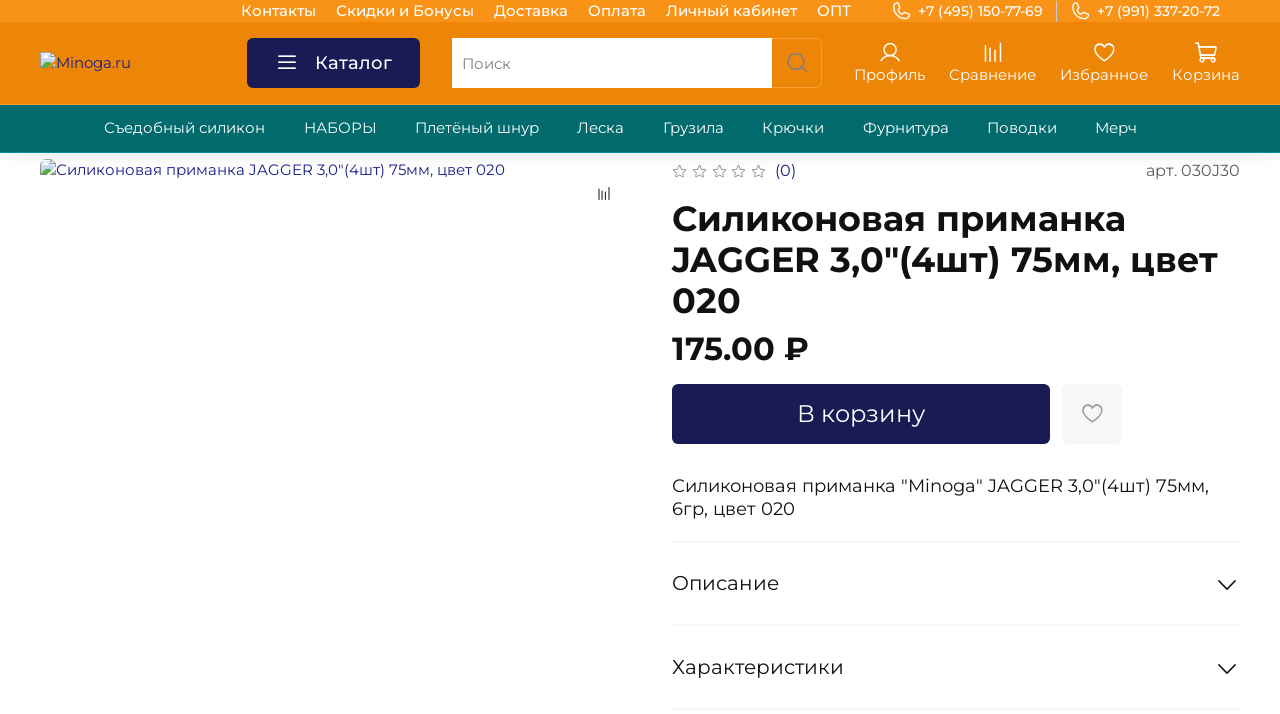

--- FILE ---
content_type: text/html; charset=utf-8
request_url: https://minoga.ru/product/silikonovaya-primanka-minoga-jagger-304sht-75mm-6gr-tsvet-020
body_size: 64481
content:
<!DOCTYPE html>
<html
  style="
    --color-btn-bg:#191B54;
--color-btn-bg-is-dark:true;
--bg:#FFFFFF;
--bg-is-dark:false;

--color-text: var(--color-text-dark);
--color-text-minor-shade: var(--color-text-dark-minor-shade);
--color-text-major-shade: var(--color-text-dark-major-shade);
--color-text-half-shade: var(--color-text-dark-half-shade);

--color-notice-warning-is-dark:false;
--color-notice-success-is-dark:false;
--color-notice-error-is-dark:false;
--color-notice-info-is-dark:false;
--color-form-controls-bg:var(--bg);
--color-form-controls-bg-disabled:var(--bg-minor-shade);
--color-form-controls-border-color:var(--bg-half-shade);
--color-form-controls-color:var(--color-text);
--is-editor:false;


  "
  >
  <head><meta data-config="{&quot;product_id&quot;:350124626}" name="page-config" content="" /><meta data-config="{&quot;money_with_currency_format&quot;:{&quot;delimiter&quot;:&quot; &quot;,&quot;separator&quot;:&quot;.&quot;,&quot;format&quot;:&quot;%n %u&quot;,&quot;unit&quot;:&quot;₽&quot;,&quot;show_price_without_cents&quot;:0},&quot;currency_code&quot;:&quot;RUR&quot;,&quot;currency_iso_code&quot;:&quot;RUB&quot;,&quot;default_currency&quot;:{&quot;title&quot;:&quot;Российский рубль&quot;,&quot;code&quot;:&quot;RUR&quot;,&quot;rate&quot;:1.0,&quot;format_string&quot;:&quot;%n %u&quot;,&quot;unit&quot;:&quot;₽&quot;,&quot;price_separator&quot;:&quot;&quot;,&quot;is_default&quot;:true,&quot;price_delimiter&quot;:&quot;&quot;,&quot;show_price_with_delimiter&quot;:true,&quot;show_price_without_cents&quot;:false},&quot;facebook&quot;:{&quot;pixelActive&quot;:false,&quot;currency_code&quot;:&quot;RUB&quot;,&quot;use_variants&quot;:null},&quot;vk&quot;:{&quot;pixel_active&quot;:null,&quot;price_list_id&quot;:null},&quot;new_ya_metrika&quot;:true,&quot;ecommerce_data_container&quot;:&quot;dataLayer&quot;,&quot;common_js_version&quot;:null,&quot;vue_ui_version&quot;:null,&quot;feedback_captcha_enabled&quot;:&quot;1&quot;,&quot;account_id&quot;:2155302,&quot;hide_items_out_of_stock&quot;:false,&quot;forbid_order_over_existing&quot;:true,&quot;minimum_items_price&quot;:null,&quot;enable_comparison&quot;:true,&quot;locale&quot;:&quot;ru&quot;,&quot;client_group&quot;:null,&quot;consent_to_personal_data&quot;:{&quot;active&quot;:true,&quot;obligatory&quot;:true,&quot;description&quot;:&quot;\u003cp style=\&quot;text-align: center;\&quot;\u003e\u003cspan style=\&quot;font-size: 8pt;\&quot;\u003eЯ ознакомлен и согласен с условиями \u003ca href=\&quot;/page/oferta\&quot; target=\&quot;blank\&quot;\u003eоферты и политики конфиденциальности\u003c/a\u003e.\u003c/span\u003e\u003c/p\u003e&quot;},&quot;recaptcha_key&quot;:&quot;6LfXhUEmAAAAAOGNQm5_a2Ach-HWlFKD3Sq7vfFj&quot;,&quot;recaptcha_key_v3&quot;:&quot;6LcZi0EmAAAAAPNov8uGBKSHCvBArp9oO15qAhXa&quot;,&quot;yandex_captcha_key&quot;:&quot;ysc1_ec1ApqrRlTZTXotpTnO8PmXe2ISPHxsd9MO3y0rye822b9d2&quot;,&quot;checkout_float_order_content_block&quot;:false,&quot;available_products_characteristics_ids&quot;:null,&quot;sber_id_app_id&quot;:&quot;5b5a3c11-72e5-4871-8649-4cdbab3ba9a4&quot;,&quot;theme_generation&quot;:4,&quot;quick_checkout_captcha_enabled&quot;:false,&quot;max_order_lines_count&quot;:500,&quot;sber_bnpl_min_amount&quot;:1000,&quot;sber_bnpl_max_amount&quot;:150000,&quot;counter_settings&quot;:{&quot;data_layer_name&quot;:&quot;dataLayer&quot;,&quot;new_counters_setup&quot;:false,&quot;add_to_cart_event&quot;:true,&quot;remove_from_cart_event&quot;:true,&quot;add_to_wishlist_event&quot;:true},&quot;site_setting&quot;:{&quot;show_cart_button&quot;:true,&quot;show_service_button&quot;:false,&quot;show_marketplace_button&quot;:false,&quot;show_quick_checkout_button&quot;:false},&quot;warehouses&quot;:[{&quot;id&quot;:4102161,&quot;title&quot;:&quot;Розничный склад Minoga&quot;,&quot;array_index&quot;:0}],&quot;captcha_type&quot;:&quot;google&quot;,&quot;human_readable_urls&quot;:false}" name="shop-config" content="" /><meta name='js-evnvironment' content='production' /><meta name='default-locale' content='ru' /><meta name='insales-redefined-api-methods' content="[]" /><script type="text/javascript" src="https://static.insales-cdn.com/assets/static-versioned/v3.72/static/libs/lodash/4.17.21/lodash.min.js"></script>
<!--InsalesCounter -->
<script type="text/javascript">
(function() {
  if (typeof window.__insalesCounterId !== 'undefined') {
    return;
  }

  try {
    Object.defineProperty(window, '__insalesCounterId', {
      value: 2155302,
      writable: true,
      configurable: true
    });
  } catch (e) {
    console.error('InsalesCounter: Failed to define property, using fallback:', e);
    window.__insalesCounterId = 2155302;
  }

  if (typeof window.__insalesCounterId === 'undefined') {
    console.error('InsalesCounter: Failed to set counter ID');
    return;
  }

  let script = document.createElement('script');
  script.async = true;
  script.src = '/javascripts/insales_counter.js?7';
  let firstScript = document.getElementsByTagName('script')[0];
  firstScript.parentNode.insertBefore(script, firstScript);
})();
</script>
<!-- /InsalesCounter -->

    <!-- meta -->
<meta charset="UTF-8" /><title>Силиконовая приманка JAGGER 3,0"(4шт) 75мм, цвет 020 – купить за 175 ₽ | Minoga.ru</title><meta name="description" content="Силиконовая приманка JAGGER 3,0(4шт) 75мм, цвет 020 ⭐️ Цена - 175 ₽ 🚚 Быстрая доставка. Описание, характеристики, отзывы. Смотрите все товары в разделе «JAGGER 75мм (3,0')». 
">
<meta data-config="{&quot;static-versioned&quot;: &quot;1.38&quot;}" name="theme-meta-data" content="">
<meta name="robots" content="index,follow" />
<meta http-equiv="X-UA-Compatible" content="IE=edge,chrome=1" />
<meta name="viewport" content="width=device-width, initial-scale=1.0" />
<meta name="SKYPE_TOOLBAR" content="SKYPE_TOOLBAR_PARSER_COMPATIBLE" />
<meta name="format-detection" content="telephone=no">

<!-- canonical url--><link rel="canonical" href="https://minoga.ru/product/silikonovaya-primanka-minoga-jagger-304sht-75mm-6gr-tsvet-020"/>


<!-- rss feed-->
    <meta property="og:title" content="Силиконовая приманка JAGGER 3,0&quot;(4шт) 75мм, цвет 020">
    <meta property="og:type" content="website">
    <meta property="og:url" content="https://minoga.ru/product/silikonovaya-primanka-minoga-jagger-304sht-75mm-6gr-tsvet-020">

    
      <meta property="og:image" content="https://static.insales-cdn.com/images/products/1/3538/1013075410/приманка_Minoga_Jagger_020_75_фото1.jpg">
    




<!-- icons--><link rel="icon" type="image/jpeg" sizes="120x120" href="https://static.insales-cdn.com/files/1/4876/29963020/original/Minoga_logo.jpg" />
<style media="screen">
  @supports (content-visibility: hidden) {
    body:not(.settings_loaded) .page_layout {
      content-visibility: hidden;
    }
  }
  @supports not (content-visibility: hidden) {
    body:not(.settings_loaded) .page_layout {
      visibility: hidden;
    }
  }
</style>
<style>
  .settings_loaded .preloader {
  	display: none;
  }
  .preloader {
  position: fixed;
  top: 0;
  left: 0;
  width: 100%;
  height: 100%;
  z-index: 9999999999999;
  background: var(--bg);
  opacity: 1;
  visibility: visible;
  -webkit-transition: 0.2s all;
  -moz-transition: 0.2s all;
  -ms-transition: 0.2s all;
  -o-transition: 0.2s all;
  transition: 0.2s all;
      align-items: center;
  justify-content: center;
  display: flex;
  }
  .lds-ellipsis {
  display: inline-block;
  position: relative;
  width: 80px;
  height: 80px;
    opacity: 0.5;
}
.lds-ellipsis div {
  position: absolute;
  top: 33px;
  width: 13px;
  height: 13px;
  border-radius: 50%;
  background: #ddd;
  animation-timing-function: cubic-bezier(0, 1, 1, 0);
}
.lds-ellipsis div:nth-child(1) {
  left: 8px;
  animation: lds-ellipsis1 0.6s infinite;
}
.lds-ellipsis div:nth-child(2) {
  left: 8px;
  animation: lds-ellipsis2 0.6s infinite;
}
.lds-ellipsis div:nth-child(3) {
  left: 32px;
  animation: lds-ellipsis2 0.6s infinite;
}
.lds-ellipsis div:nth-child(4) {
  left: 56px;
  animation: lds-ellipsis3 0.6s infinite;
}
@keyframes lds-ellipsis1 {
  0% {
    transform: scale(0);
  }
  100% {
    transform: scale(1);
  }
}
@keyframes lds-ellipsis3 {
  0% {
    transform: scale(1);
  }
  100% {
    transform: scale(0);
  }
}
@keyframes lds-ellipsis2 {
  0% {
    transform: translate(0, 0);
  }
  100% {
    transform: translate(24px, 0);
  }
}
</style>
<head>
  <meta name="yandex-verification" content="779047ec1d91e50f" />
<meta name='product-id' content='350124626' />
</head>

  </head>
  <body data-multi-lang="false" data-theme-template="product" data-sidebar-type="sticky" data-sidebar-position="left">
    <div class="preloader">
      <div class="lds-ellipsis"><div></div><div></div><div></div><div></div></div>
    </div>
    <noscript>
<div class="njs-alert-overlay">
  <div class="njs-alert-wrapper">
    <div class="njs-alert">
      <p></p>
    </div>
  </div>
</div>
</noscript>

    <div class="page_layout page_layout-clear ">
      <header>
      
        <div
  class="layout widget-type_system_widget_v4_header_4"
  style="--logo-img:'https://static.insales-cdn.com/files/1/6809/26630809/original/minoga-logo-final.png'; --logo-max-width:175px; --live-search:false; --hide-search:false; --hide-language:false; --hide-personal:false; --hide-compare:false; --hide-favorite:false; --hide-menu-photo:false; --hide-counts:false; --bage-bg:#76BC21; --bage-bg-is-dark:true; --bage-bg-minor-shade:#85d325; --bage-bg-minor-shade-is-dark:true; --bage-bg-major-shade:#93dc39; --bage-bg-major-shade-is-light:true; --bage-bg-half-shade:#bbe983; --bage-bg-half-shade-is-light:true; --bg:#ED8507; --bg-is-dark:true; --bg-minor-shade:#f89317; --bg-minor-shade-is-dark:true; --bg-major-shade:#f99f31; --bg-major-shade-is-dark:true; --bg-half-shade:#fbc37e; --bg-half-shade-is-light:true; --header-wide-bg:true; --menu-grid-list-min-width:300px; --menu-grid-list-row-gap:0vw; --menu-grid-list-column-gap:0.5vw; --subcollections-items-limit:20; --img-border-radius:5px; --menu-img-ratio:1.4; --menu-img-fit:cover; --header-top-pt:0rem; --header-top-pb:0rem; --header-main-pt:1rem; --header-main-pb:1rem; --header-wide-content:false; --hide-desktop:false; --hide-mobile:false;"
  data-widget-drop-item-id="64343073"
  
  >
  <div class="layout__content">
    








<div class="header header_no-languages">
  <div class="header__content">
    <div class="header-part-top">
      <div class="header-part-top__inner">
        <div class="header__area-menu">
          <ul class="header__menu js-cut-list" data-navigation data-menu-handle="main-menu">
            
              <li class="header__menu-item" data-navigation-item data-menu-item-id="17592664">
                <div class="header__menu-controls">
                  <a href="/page/contacts" class="header__menu-link" data-navigation-link="/page/contacts">
                    Контакты
                  </a>
                </div>
              </li>
            
              <li class="header__menu-item" data-navigation-item data-menu-item-id="25605104">
                <div class="header__menu-controls">
                  <a href="/page/skidka-i-bonusy" class="header__menu-link" data-navigation-link="/page/skidka-i-bonusy">
                    Скидки и Бонусы
                  </a>
                </div>
              </li>
            
              <li class="header__menu-item" data-navigation-item data-menu-item-id="17592665">
                <div class="header__menu-controls">
                  <a href="/page/delivery" class="header__menu-link" data-navigation-link="/page/delivery">
                    Доставка
                  </a>
                </div>
              </li>
            
              <li class="header__menu-item" data-navigation-item data-menu-item-id="17592666">
                <div class="header__menu-controls">
                  <a href="/page/payment" class="header__menu-link" data-navigation-link="/page/payment">
                    Оплата
                  </a>
                </div>
              </li>
            
              <li class="header__menu-item" data-navigation-item data-menu-item-id="17592667">
                <div class="header__menu-controls">
                  <a href="/client_account/login" class="header__menu-link" data-navigation-link="/client_account/login">
                    Личный кабинет
                  </a>
                </div>
              </li>
            
              <li class="header__menu-item" data-navigation-item data-menu-item-id="26089968">
                <div class="header__menu-controls">
                  <a href="https://minogaopt.ru" class="header__menu-link" data-navigation-link="https://minogaopt.ru">
                    ОПТ
                  </a>
                </div>
              </li>
            
          </ul>
        </div>

        <div class="header__area-contacts">
          
  
    <div class="header__phone">
      <a class="header__phone-value" href="tel:+74951507769">
        <span class="icon icon-phone"></span>
        +7 (495) 150-77-69
      </a>
    </div>
  
  
    <div class="header__phone _phone-2">
      <a class="header__phone-value" href="tel:+79913372072">
        <span class="icon icon-phone"></span>
        +7 (991) 337-20-72
      </a>
    </div>
  

        </div>

        
  

      </div>
    </div>


    <div class="header-part-main">
      <div class="header-part-main__inner">
        <div class="header__area-logo">
          
  
    
      <a href=" / " class="header__logo">
        <img src="https://static.insales-cdn.com/files/1/6809/26630809/original/minoga-logo-final.png" alt="Minoga.ru" title="Minoga.ru">
      </a>
    
  

        </div>

        <div class="header__area-catalog">
          <button type="button" class="button button_size-l header__show-collection-btn js-show-header-collections">
            <span class="icon icon-bars _show"></span>
            <span class="icon icon-times _hide"></span>
            Каталог
          </button>
        </div>

        <div class="header__area-search">
          
  <div class="header__search">
    <form action="/search" method="get" class="header__search-form">
      <input type="text" autocomplete="off" class="form-control form-control_size-l header__search-field" name="q" value="" placeholder="Поиск" >
      <button type="submit" class="button button_size-l header__search-btn">
        <span class="icon icon-search"></span>
      </button>
      <input type="hidden" name="lang" value="ru">
      <div class="header__search__results" data-search-result></div>
    </form>
  </div>

        </div>

        <div class="header__area-controls">
          
            <a href="/client_account/orders" class="header__control-btn header__cabinet">
              <span class="icon icon-user"></span>
              <span class="header__control-text">Профиль</span>
            </a>
          

          
            
              <a href="/compares" class="header__control-btn header__compare">
                <span class="icon icon-compare">
                  <span class="header__control-bage compare-empty" data-compare-counter>0</span>
                </span>
                <span class="header__control-text">Сравнение</span>
              </a>
            
          

          
            <a href="/favorites" class="header__control-btn header__favorite">
              <span class="icon icon-favorites">
                <span class="header__control-bage favorites-empty" data-ui-favorites-counter>0</span>
              </span>
              <span class="header__control-text">Избранное</span>
            </a>
          

          
            <a href="/cart_items" class="header__control-btn header__cart">
              <span class="icon icon-cart">
                <span class="header__control-bage cart-empty" data-cart-positions-count></span>
              </span>
              <span class="header__control-text">Корзина</span>
            </a>
          
        </div>


        

        

        <div class="header__collections">
          <button type="button" class="button header__collections-hide-btn js-hide-header-collections">
            <span class="icon icon-times"></span>
          </button>

          <div class="header__collections-content">
            <div class="header__collections-content-top">
              <div class="header__collections-title">Каталог</div>
              <ul class="grid-list header__collections-menu" data-navigation data-subcollections-items-limit=20>
                
                
                  
                    

                    <li class="header__collections-item is-level-1" data-navigation-item>
                      <a class="header__collections-head" href="/collection/silikonovye-primanki" data-navigation-link="/collection/silikonovye-primanki">
                        
                          

                          
                          
                          <div class="header__collections-photo">
                            <div class="img-ratio img-fit">
                              <div class="img-ratio__inner">
                                

                                
                                  <picture>
                                    <source data-srcset="https://static.insales-cdn.com/r/B5UB-UxToaA/rs:fit:240:240:1/plain/images/collections/1/2187/93522059/medium_Minoga_%D0%B3%D0%BB%D0%B0%D0%B2%D0%BD%D0%B0%D1%8F_%D0%BF%D1%80%D0%B8%D0%BC%D0%B0%D0%BD%D0%BA%D0%B8.jpg@webp" type="image/webp" class="lazyload">
                                    <img data-src="https://static.insales-cdn.com/images/collections/1/2187/93522059/medium_Minoga_главная_приманки.jpg" class="lazyload" alt="Minoga_главная_приманки.jpg">
                                  </picture>
                                
                              </div>
                            </div>
                          </div>
                        
                        <span class="header__collections-head-title">Съедобный силикон</span>
                      </a>

                      
                        <ul class="header__collections-submenu" data-navigation-submenu>
                          
                            <li class="header__collections-item " data-navigation-item>
                              <div class="header__collections-controls">
                                <a href="/collection/vibrohvost-aktion" class="header__collections-link" data-navigation-link="/collection/vibrohvost-aktion">
                                  <span class="header__collections-item-name">Виброхвост ACTION</span>
                                  
                                    
                                      <span class="header__collections-item-count">128</span>
                                    
                                  
                                </a>
                              </div>
                            </li>
                          
                            <li class="header__collections-item " data-navigation-item>
                              <div class="header__collections-controls">
                                <a href="/collection/vibrohvost-cooper" class="header__collections-link" data-navigation-link="/collection/vibrohvost-cooper">
                                  <span class="header__collections-item-name">Виброхвост COOPER</span>
                                  
                                    
                                      <span class="header__collections-item-count">128</span>
                                    
                                  
                                </a>
                              </div>
                            </li>
                          
                            <li class="header__collections-item " data-navigation-item>
                              <div class="header__collections-controls">
                                <a href="/collection/rak-jagger" class="header__collections-link" data-navigation-link="/collection/rak-jagger">
                                  <span class="header__collections-item-name">Рак JAGGER</span>
                                  
                                    
                                      <span class="header__collections-item-count">48</span>
                                    
                                  
                                </a>
                              </div>
                            </li>
                          
                            <li class="header__collections-item " data-navigation-item>
                              <div class="header__collections-controls">
                                <a href="/collection/slag-pulsar" class="header__collections-link" data-navigation-link="/collection/slag-pulsar">
                                  <span class="header__collections-item-name">Слаг PULSAR</span>
                                  
                                    
                                      <span class="header__collections-item-count">120</span>
                                    
                                  
                                </a>
                              </div>
                            </li>
                          
                            <li class="header__collections-item " data-navigation-item>
                              <div class="header__collections-controls">
                                <a href="/collection/tvister-rover" class="header__collections-link" data-navigation-link="/collection/tvister-rover">
                                  <span class="header__collections-item-name">Твистер ROVER</span>
                                  
                                    
                                      <span class="header__collections-item-count">72</span>
                                    
                                  
                                </a>
                              </div>
                            </li>
                          
                            <li class="header__collections-item " data-navigation-item>
                              <div class="header__collections-controls">
                                <a href="/collection/lichinka-ultra" class="header__collections-link" data-navigation-link="/collection/lichinka-ultra">
                                  <span class="header__collections-item-name">Личинка ULTRA</span>
                                  
                                    
                                      <span class="header__collections-item-count">72</span>
                                    
                                  
                                </a>
                              </div>
                            </li>
                          
                            <li class="header__collections-item " data-navigation-item>
                              <div class="header__collections-controls">
                                <a href="/collection/motyl" class="header__collections-link" data-navigation-link="/collection/motyl">
                                  <span class="header__collections-item-name">Мотыль</span>
                                  
                                    
                                      <span class="header__collections-item-count">5</span>
                                    
                                  
                                </a>
                              </div>
                            </li>
                          
                        </ul>
                        <div class="header__collections-show-more ">
                          <span class="button-link header__collections-show-more-link js-show-more-subcollections">
                            <span class="header__collections-show-more-text-show">Показать все</span>
                            <span class="header__collections-show-more-text-hide">Скрыть</span>
                            <span class="icon icon-angle-down"></span>
                          </span>
                        </div>
                      
                    </li>
                  
                    

                    <li class="header__collections-item is-level-1" data-navigation-item>
                      <a class="header__collections-head" href="/collection/nabory" data-navigation-link="/collection/nabory">
                        
                          

                          
                          
                          <div class="header__collections-photo">
                            <div class="img-ratio img-fit">
                              <div class="img-ratio__inner">
                                

                                
                                  <picture>
                                    <source data-srcset="https://static.insales-cdn.com/r/kW3PvJQGlcE/rs:fit:240:240:1/plain/images/collections/1/2188/93522060/medium_Minoga_%D0%B3%D0%BB%D0%B0%D0%B2%D0%BD%D0%B0%D1%8F_%D0%BD%D0%B0%D0%B1%D0%BE%D1%80%D1%8B.jpg@webp" type="image/webp" class="lazyload">
                                    <img data-src="https://static.insales-cdn.com/images/collections/1/2188/93522060/medium_Minoga_главная_наборы.jpg" class="lazyload" alt="Minoga_главная_наборы.jpg">
                                  </picture>
                                
                              </div>
                            </div>
                          </div>
                        
                        <span class="header__collections-head-title">НАБОРЫ</span>
                      </a>

                      
                    </li>
                  
                    

                    <li class="header__collections-item is-level-1" data-navigation-item>
                      <a class="header__collections-head" href="/collection/pletyonyy-shnur" data-navigation-link="/collection/pletyonyy-shnur">
                        
                          

                          
                          
                          <div class="header__collections-photo">
                            <div class="img-ratio img-fit">
                              <div class="img-ratio__inner">
                                

                                
                                  <picture>
                                    <source data-srcset="https://static.insales-cdn.com/r/sQz43dTES1A/rs:fit:240:240:1/plain/images/collections/1/2189/93522061/medium_Minoga_%D0%B3%D0%BB%D0%B0%D0%B2%D0%BD%D0%B0%D1%8F_%D1%88%D0%BD%D1%83%D1%80.jpg@webp" type="image/webp" class="lazyload">
                                    <img data-src="https://static.insales-cdn.com/images/collections/1/2189/93522061/medium_Minoga_главная_шнур.jpg" class="lazyload" alt="Minoga_главная_шнур.jpg">
                                  </picture>
                                
                              </div>
                            </div>
                          </div>
                        
                        <span class="header__collections-head-title">Плетёный шнур</span>
                      </a>

                      
                        <ul class="header__collections-submenu" data-navigation-submenu>
                          
                            <li class="header__collections-item " data-navigation-item>
                              <div class="header__collections-controls">
                                <a href="/collection/ultralight-x4-100m" class="header__collections-link" data-navigation-link="/collection/ultralight-x4-100m">
                                  <span class="header__collections-item-name">ULTRALIGHT X4 100m</span>
                                  
                                    
                                      <span class="header__collections-item-count">5</span>
                                    
                                  
                                </a>
                              </div>
                            </li>
                          
                            <li class="header__collections-item " data-navigation-item>
                              <div class="header__collections-controls">
                                <a href="/collection/ultralight-x8-100m" class="header__collections-link" data-navigation-link="/collection/ultralight-x8-100m">
                                  <span class="header__collections-item-name">ULTRALIGHT X8 100m</span>
                                  
                                    
                                      <span class="header__collections-item-count">4</span>
                                    
                                  
                                </a>
                              </div>
                            </li>
                          
                            <li class="header__collections-item " data-navigation-item>
                              <div class="header__collections-controls">
                                <a href="/collection/super-pe-green-x8-150m" class="header__collections-link" data-navigation-link="/collection/super-pe-green-x8-150m">
                                  <span class="header__collections-item-name">SUPER PE GREEN X8 150m</span>
                                  
                                    
                                      <span class="header__collections-item-count">8</span>
                                    
                                  
                                </a>
                              </div>
                            </li>
                          
                            <li class="header__collections-item " data-navigation-item>
                              <div class="header__collections-controls">
                                <a href="/collection/relict-orange-x8" class="header__collections-link" data-navigation-link="/collection/relict-orange-x8">
                                  <span class="header__collections-item-name">ORANGE Х8 120m</span>
                                  
                                    
                                      <span class="header__collections-item-count">9</span>
                                    
                                  
                                </a>
                              </div>
                            </li>
                          
                            <li class="header__collections-item " data-navigation-item>
                              <div class="header__collections-controls">
                                <a href="/collection/relict-green-x8" class="header__collections-link" data-navigation-link="/collection/relict-green-x8">
                                  <span class="header__collections-item-name">GREEN Х8 120m</span>
                                  
                                    
                                      <span class="header__collections-item-count">9</span>
                                    
                                  
                                </a>
                              </div>
                            </li>
                          
                            <li class="header__collections-item " data-navigation-item>
                              <div class="header__collections-controls">
                                <a href="/collection/relict-green-x4" class="header__collections-link" data-navigation-link="/collection/relict-green-x4">
                                  <span class="header__collections-item-name">GREEN Х4 100m</span>
                                  
                                    
                                      <span class="header__collections-item-count">8</span>
                                    
                                  
                                </a>
                              </div>
                            </li>
                          
                            <li class="header__collections-item " data-navigation-item>
                              <div class="header__collections-controls">
                                <a href="/collection/multicolor-x4-125m" class="header__collections-link" data-navigation-link="/collection/multicolor-x4-125m">
                                  <span class="header__collections-item-name">MULTICOLOR X4 125m</span>
                                  
                                    
                                      <span class="header__collections-item-count">7</span>
                                    
                                  
                                </a>
                              </div>
                            </li>
                          
                            <li class="header__collections-item " data-navigation-item>
                              <div class="header__collections-controls">
                                <a href="/collection/feeder-x5-brown-sinking-150m" class="header__collections-link" data-navigation-link="/collection/feeder-x5-brown-sinking-150m">
                                  <span class="header__collections-item-name">FEEDER X5 BROWN (sinking) 150m</span>
                                  
                                    
                                      <span class="header__collections-item-count">9</span>
                                    
                                  
                                </a>
                              </div>
                            </li>
                          
                        </ul>
                        <div class="header__collections-show-more ">
                          <span class="button-link header__collections-show-more-link js-show-more-subcollections">
                            <span class="header__collections-show-more-text-show">Показать все</span>
                            <span class="header__collections-show-more-text-hide">Скрыть</span>
                            <span class="icon icon-angle-down"></span>
                          </span>
                        </div>
                      
                    </li>
                  
                    

                    <li class="header__collections-item is-level-1" data-navigation-item>
                      <a class="header__collections-head" href="/collection/leska" data-navigation-link="/collection/leska">
                        
                          

                          
                          
                          <div class="header__collections-photo">
                            <div class="img-ratio img-fit">
                              <div class="img-ratio__inner">
                                

                                
                                  <picture>
                                    <source data-srcset="https://static.insales-cdn.com/r/MPpu2PWCqSw/rs:fit:240:240:1/plain/images/collections/1/2190/93522062/medium_Minoga_%D0%B3%D0%BB%D0%B0%D0%B2%D0%BD%D0%B0%D1%8F_%D0%BB%D0%B5%D1%81%D0%BA%D0%B0.jpg@webp" type="image/webp" class="lazyload">
                                    <img data-src="https://static.insales-cdn.com/images/collections/1/2190/93522062/medium_Minoga_главная_леска.jpg" class="lazyload" alt="Minoga_главная_леска.jpg">
                                  </picture>
                                
                              </div>
                            </div>
                          </div>
                        
                        <span class="header__collections-head-title">Леска</span>
                      </a>

                      
                        <ul class="header__collections-submenu" data-navigation-submenu>
                          
                            <li class="header__collections-item " data-navigation-item>
                              <div class="header__collections-controls">
                                <a href="/collection/universal-30-m" class="header__collections-link" data-navigation-link="/collection/universal-30-m">
                                  <span class="header__collections-item-name">UNIVERSAL 30 m</span>
                                  
                                    
                                      <span class="header__collections-item-count">10</span>
                                    
                                  
                                </a>
                              </div>
                            </li>
                          
                            <li class="header__collections-item " data-navigation-item>
                              <div class="header__collections-controls">
                                <a href="/collection/relict-3d-chameleon-120-m" class="header__collections-link" data-navigation-link="/collection/relict-3d-chameleon-120-m">
                                  <span class="header__collections-item-name">3D CHAMELEON 120 m.</span>
                                  
                                    
                                      <span class="header__collections-item-count">11</span>
                                    
                                  
                                </a>
                              </div>
                            </li>
                          
                            <li class="header__collections-item " data-navigation-item>
                              <div class="header__collections-controls">
                                <a href="/collection/minoga-relict-clear-100-m" class="header__collections-link" data-navigation-link="/collection/minoga-relict-clear-100-m">
                                  <span class="header__collections-item-name">CLEAR 100 m.</span>
                                  
                                    
                                      <span class="header__collections-item-count">12</span>
                                    
                                  
                                </a>
                              </div>
                            </li>
                          
                            <li class="header__collections-item " data-navigation-item>
                              <div class="header__collections-controls">
                                <a href="/collection/fluorocarbon" class="header__collections-link" data-navigation-link="/collection/fluorocarbon">
                                  <span class="header__collections-item-name">FLUOROCARBON</span>
                                  
                                    
                                      <span class="header__collections-item-count">22</span>
                                    
                                  
                                </a>
                              </div>
                            </li>
                          
                        </ul>
                        <div class="header__collections-show-more ">
                          <span class="button-link header__collections-show-more-link js-show-more-subcollections">
                            <span class="header__collections-show-more-text-show">Показать все</span>
                            <span class="header__collections-show-more-text-hide">Скрыть</span>
                            <span class="icon icon-angle-down"></span>
                          </span>
                        </div>
                      
                    </li>
                  
                    

                    <li class="header__collections-item is-level-1" data-navigation-item>
                      <a class="header__collections-head" href="/collection/cargo" data-navigation-link="/collection/cargo">
                        
                          

                          
                          
                          <div class="header__collections-photo">
                            <div class="img-ratio img-fit">
                              <div class="img-ratio__inner">
                                

                                
                                  <picture>
                                    <source data-srcset="https://static.insales-cdn.com/r/Ny95bZMTakw/rs:fit:240:240:1/plain/images/collections/1/2191/93522063/medium_Minoga_%D0%B3%D0%BB%D0%B0%D0%B2%D0%BD%D0%B0%D1%8F_%D0%B3%D1%80%D1%83%D0%B7%D0%B8%D0%BB%D0%B0.jpg@webp" type="image/webp" class="lazyload">
                                    <img data-src="https://static.insales-cdn.com/images/collections/1/2191/93522063/medium_Minoga_главная_грузила.jpg" class="lazyload" alt="Minoga_главная_грузила.jpg">
                                  </picture>
                                
                              </div>
                            </div>
                          </div>
                        
                        <span class="header__collections-head-title">Грузила</span>
                      </a>

                      
                        <ul class="header__collections-submenu" data-navigation-submenu>
                          
                            <li class="header__collections-item " data-navigation-item>
                              <div class="header__collections-controls">
                                <a href="/collection/cheberashka" class="header__collections-link" data-navigation-link="/collection/cheberashka">
                                  <span class="header__collections-item-name">Чебурашка</span>
                                  
                                    
                                      <span class="header__collections-item-count">140</span>
                                    
                                  
                                </a>
                              </div>
                            </li>
                          
                            <li class="header__collections-item " data-navigation-item>
                              <div class="header__collections-controls">
                                <a href="/collection/prohodimets" class="header__collections-link" data-navigation-link="/collection/prohodimets">
                                  <span class="header__collections-item-name">Проходимец</span>
                                  
                                    
                                      <span class="header__collections-item-count">70</span>
                                    
                                  
                                </a>
                              </div>
                            </li>
                          
                            <li class="header__collections-item " data-navigation-item>
                              <div class="header__collections-controls">
                                <a href="/collection/banan" class="header__collections-link" data-navigation-link="/collection/banan">
                                  <span class="header__collections-item-name">БАНАН</span>
                                  
                                    
                                      <span class="header__collections-item-count">52</span>
                                    
                                  
                                </a>
                              </div>
                            </li>
                          
                            <li class="header__collections-item " data-navigation-item>
                              <div class="header__collections-controls">
                                <a href="/collection/shtopor" class="header__collections-link" data-navigation-link="/collection/shtopor">
                                  <span class="header__collections-item-name">ШТОПОР</span>
                                  
                                    
                                      <span class="header__collections-item-count">32</span>
                                    
                                  
                                </a>
                              </div>
                            </li>
                          
                            <li class="header__collections-item " data-navigation-item>
                              <div class="header__collections-controls">
                                <a href="/collection/dzhig-rig" class="header__collections-link" data-navigation-link="/collection/dzhig-rig">
                                  <span class="header__collections-item-name">ДЖИГ-РИГ</span>
                                  
                                    
                                      <span class="header__collections-item-count">60</span>
                                    
                                  
                                </a>
                              </div>
                            </li>
                          
                            <li class="header__collections-item " data-navigation-item>
                              <div class="header__collections-controls">
                                <a href="/collection/tokio-rig" class="header__collections-link" data-navigation-link="/collection/tokio-rig">
                                  <span class="header__collections-item-name">ТОКИО-РИГ</span>
                                  
                                    
                                      <span class="header__collections-item-count">40</span>
                                    
                                  
                                </a>
                              </div>
                            </li>
                          
                            <li class="header__collections-item " data-navigation-item>
                              <div class="header__collections-controls">
                                <a href="/collection/rig-skolzyaschiy" class="header__collections-link" data-navigation-link="/collection/rig-skolzyaschiy">
                                  <span class="header__collections-item-name">РИГ скользящий</span>
                                  
                                    
                                      <span class="header__collections-item-count">40</span>
                                    
                                  
                                </a>
                              </div>
                            </li>
                          
                        </ul>
                        <div class="header__collections-show-more ">
                          <span class="button-link header__collections-show-more-link js-show-more-subcollections">
                            <span class="header__collections-show-more-text-show">Показать все</span>
                            <span class="header__collections-show-more-text-hide">Скрыть</span>
                            <span class="icon icon-angle-down"></span>
                          </span>
                        </div>
                      
                    </li>
                  
                    

                    <li class="header__collections-item is-level-1" data-navigation-item>
                      <a class="header__collections-head" href="/collection/hooks" data-navigation-link="/collection/hooks">
                        
                          

                          
                          
                          <div class="header__collections-photo">
                            <div class="img-ratio img-fit">
                              <div class="img-ratio__inner">
                                

                                
                                  <picture>
                                    <source data-srcset="https://static.insales-cdn.com/r/llAZrtX6XHE/rs:fit:240:240:1/plain/images/collections/1/53/91193397/medium_minoga-categorybanner-06-1.jpg@webp" type="image/webp" class="lazyload">
                                    <img data-src="https://static.insales-cdn.com/images/collections/1/53/91193397/medium_minoga-categorybanner-06-1.jpg" class="lazyload" alt="minoga-categorybanner-06-1.jpg">
                                  </picture>
                                
                              </div>
                            </div>
                          </div>
                        
                        <span class="header__collections-head-title">Крючки</span>
                      </a>

                      
                        <ul class="header__collections-submenu" data-navigation-submenu>
                          
                            <li class="header__collections-item " data-navigation-item>
                              <div class="header__collections-controls">
                                <a href="/collection/hischnaya-ryba" class="header__collections-link" data-navigation-link="/collection/hischnaya-ryba">
                                  <span class="header__collections-item-name">Хищная рыба</span>
                                  
                                    
                                      <span class="header__collections-item-count">76</span>
                                    
                                  
                                </a>
                              </div>
                            </li>
                          
                            <li class="header__collections-item " data-navigation-item>
                              <div class="header__collections-controls">
                                <a href="/collection/mirnaya-ryba" class="header__collections-link" data-navigation-link="/collection/mirnaya-ryba">
                                  <span class="header__collections-item-name">Мирная рыба</span>
                                  
                                    
                                      <span class="header__collections-item-count">162</span>
                                    
                                  
                                </a>
                              </div>
                            </li>
                          
                        </ul>
                        <div class="header__collections-show-more ">
                          <span class="button-link header__collections-show-more-link js-show-more-subcollections">
                            <span class="header__collections-show-more-text-show">Показать все</span>
                            <span class="header__collections-show-more-text-hide">Скрыть</span>
                            <span class="icon icon-angle-down"></span>
                          </span>
                        </div>
                      
                    </li>
                  
                    

                    <li class="header__collections-item is-level-1" data-navigation-item>
                      <a class="header__collections-head" href="/collection/accessories" data-navigation-link="/collection/accessories">
                        
                          

                          
                          
                          <div class="header__collections-photo">
                            <div class="img-ratio img-fit">
                              <div class="img-ratio__inner">
                                

                                
                                  <picture>
                                    <source data-srcset="https://static.insales-cdn.com/r/LE34oXL6a9c/rs:fit:240:240:1/plain/images/collections/1/2195/93522067/medium_Minoga_%D0%B3%D0%BB%D0%B0%D0%B2%D0%BD%D0%B0%D1%8F_%D1%84%D1%83%D1%80%D0%BD%D0%B8%D1%82%D1%83%D1%80%D0%B0.jpg@webp" type="image/webp" class="lazyload">
                                    <img data-src="https://static.insales-cdn.com/images/collections/1/2195/93522067/medium_Minoga_главная_фурнитура.jpg" class="lazyload" alt="Minoga_главная_фурнитура.jpg">
                                  </picture>
                                
                              </div>
                            </div>
                          </div>
                        
                        <span class="header__collections-head-title">Фурнитура</span>
                      </a>

                      
                        <ul class="header__collections-submenu" data-navigation-submenu>
                          
                            <li class="header__collections-item " data-navigation-item>
                              <div class="header__collections-controls">
                                <a href="/collection/zastezhka-amerikanka-1019" class="header__collections-link" data-navigation-link="/collection/zastezhka-amerikanka-1019">
                                  <span class="header__collections-item-name">Застежка американка 1019</span>
                                  
                                    
                                      <span class="header__collections-item-count">7</span>
                                    
                                  
                                </a>
                              </div>
                            </li>
                          
                            <li class="header__collections-item " data-navigation-item>
                              <div class="header__collections-controls">
                                <a href="/collection/zastezhka-1023" class="header__collections-link" data-navigation-link="/collection/zastezhka-1023">
                                  <span class="header__collections-item-name">Застежка 1023</span>
                                  
                                    
                                      <span class="header__collections-item-count">4</span>
                                    
                                  
                                </a>
                              </div>
                            </li>
                          
                            <li class="header__collections-item " data-navigation-item>
                              <div class="header__collections-controls">
                                <a href="/collection/zastezhka-bezuzlovaya-1022" class="header__collections-link" data-navigation-link="/collection/zastezhka-bezuzlovaya-1022">
                                  <span class="header__collections-item-name">Застежка безузловая 1022</span>
                                  
                                    
                                      <span class="header__collections-item-count">3</span>
                                    
                                  
                                </a>
                              </div>
                            </li>
                          
                            <li class="header__collections-item " data-navigation-item>
                              <div class="header__collections-controls">
                                <a href="/collection/vertlyug-1001" class="header__collections-link" data-navigation-link="/collection/vertlyug-1001">
                                  <span class="header__collections-item-name">Вертлюг 1001</span>
                                  
                                    
                                      <span class="header__collections-item-count">11</span>
                                    
                                  
                                </a>
                              </div>
                            </li>
                          
                            <li class="header__collections-item " data-navigation-item>
                              <div class="header__collections-controls">
                                <a href="/collection/vertlyug-troynoy-1011" class="header__collections-link" data-navigation-link="/collection/vertlyug-troynoy-1011">
                                  <span class="header__collections-item-name">Вертлюг тройной 1011</span>
                                  
                                    
                                      <span class="header__collections-item-count">2</span>
                                    
                                  
                                </a>
                              </div>
                            </li>
                          
                            <li class="header__collections-item " data-navigation-item>
                              <div class="header__collections-controls">
                                <a href="/collection/zastezhka-amerikanka-s-vertlyugom-1013" class="header__collections-link" data-navigation-link="/collection/zastezhka-amerikanka-s-vertlyugom-1013">
                                  <span class="header__collections-item-name">Застежка американка с вертлюгом 1013</span>
                                  
                                    
                                      <span class="header__collections-item-count">10</span>
                                    
                                  
                                </a>
                              </div>
                            </li>
                          
                            <li class="header__collections-item " data-navigation-item>
                              <div class="header__collections-controls">
                                <a href="/collection/zastezhka-s-vertlyugom-1012" class="header__collections-link" data-navigation-link="/collection/zastezhka-s-vertlyugom-1012">
                                  <span class="header__collections-item-name">Застежка с вертлюгом 1012</span>
                                  
                                    
                                      <span class="header__collections-item-count">6</span>
                                    
                                  
                                </a>
                              </div>
                            </li>
                          
                            <li class="header__collections-item " data-navigation-item>
                              <div class="header__collections-controls">
                                <a href="/collection/zastezhka-s-vertlyugom-1016" class="header__collections-link" data-navigation-link="/collection/zastezhka-s-vertlyugom-1016">
                                  <span class="header__collections-item-name">Застежка с вертлюгом 1016</span>
                                  
                                    
                                      <span class="header__collections-item-count">4</span>
                                    
                                  
                                </a>
                              </div>
                            </li>
                          
                            <li class="header__collections-item " data-navigation-item>
                              <div class="header__collections-controls">
                                <a href="/collection/1017-zastezhka-bystrosemnaya-s-vertlyugom" class="header__collections-link" data-navigation-link="/collection/1017-zastezhka-bystrosemnaya-s-vertlyugom">
                                  <span class="header__collections-item-name">Застежка быстросъемная с вертлюгом 1017</span>
                                  
                                    
                                      <span class="header__collections-item-count">6</span>
                                    
                                  
                                </a>
                              </div>
                            </li>
                          
                            <li class="header__collections-item " data-navigation-item>
                              <div class="header__collections-controls">
                                <a href="/collection/shtopor-dlya-silikona-1026" class="header__collections-link" data-navigation-link="/collection/shtopor-dlya-silikona-1026">
                                  <span class="header__collections-item-name">Штопор для силикона 1026</span>
                                  
                                    
                                      <span class="header__collections-item-count">3</span>
                                    
                                  
                                </a>
                              </div>
                            </li>
                          
                            <li class="header__collections-item " data-navigation-item>
                              <div class="header__collections-controls">
                                <a href="/collection/zavodnoe-koltso-1021" class="header__collections-link" data-navigation-link="/collection/zavodnoe-koltso-1021">
                                  <span class="header__collections-item-name">Заводное кольцо 1021</span>
                                  
                                    
                                      <span class="header__collections-item-count">5</span>
                                    
                                  
                                </a>
                              </div>
                            </li>
                          
                        </ul>
                        <div class="header__collections-show-more ">
                          <span class="button-link header__collections-show-more-link js-show-more-subcollections">
                            <span class="header__collections-show-more-text-show">Показать все</span>
                            <span class="header__collections-show-more-text-hide">Скрыть</span>
                            <span class="icon icon-angle-down"></span>
                          </span>
                        </div>
                      
                    </li>
                  
                    

                    <li class="header__collections-item is-level-1" data-navigation-item>
                      <a class="header__collections-head" href="/collection/povodki" data-navigation-link="/collection/povodki">
                        
                          

                          
                          
                          <div class="header__collections-photo">
                            <div class="img-ratio img-fit">
                              <div class="img-ratio__inner">
                                

                                
                                  <picture>
                                    <source data-srcset="https://static.insales-cdn.com/r/T1H2SrmuqAw/rs:fit:240:240:1/plain/images/collections/1/2196/93522068/medium_Minoga_%D0%B3%D0%BB%D0%B0%D0%B2%D0%BD%D0%B0%D1%8F_%D0%BF%D0%BE%D0%B2%D0%BE%D0%B4%D0%BA%D0%B8.jpg@webp" type="image/webp" class="lazyload">
                                    <img data-src="https://static.insales-cdn.com/images/collections/1/2196/93522068/medium_Minoga_главная_поводки.jpg" class="lazyload" alt="Minoga_главная_поводки.jpg">
                                  </picture>
                                
                              </div>
                            </div>
                          </div>
                        
                        <span class="header__collections-head-title">Поводки</span>
                      </a>

                      
                        <ul class="header__collections-submenu" data-navigation-submenu>
                          
                            <li class="header__collections-item " data-navigation-item>
                              <div class="header__collections-controls">
                                <a href="/collection/povodok-flyuorokarbonovyy" class="header__collections-link" data-navigation-link="/collection/povodok-flyuorokarbonovyy">
                                  <span class="header__collections-item-name">Поводок флюорокарбоновый</span>
                                  
                                    
                                      <span class="header__collections-item-count">12</span>
                                    
                                  
                                </a>
                              </div>
                            </li>
                          
                            <li class="header__collections-item " data-navigation-item>
                              <div class="header__collections-controls">
                                <a href="/collection/povodok-otvodnoy-flyuorokarbonovyy" class="header__collections-link" data-navigation-link="/collection/povodok-otvodnoy-flyuorokarbonovyy">
                                  <span class="header__collections-item-name">Поводок отводной флюорокарбоновый</span>
                                  
                                    
                                      <span class="header__collections-item-count">3</span>
                                    
                                  
                                </a>
                              </div>
                            </li>
                          
                        </ul>
                        <div class="header__collections-show-more ">
                          <span class="button-link header__collections-show-more-link js-show-more-subcollections">
                            <span class="header__collections-show-more-text-show">Показать все</span>
                            <span class="header__collections-show-more-text-hide">Скрыть</span>
                            <span class="icon icon-angle-down"></span>
                          </span>
                        </div>
                      
                    </li>
                  
                    

                    <li class="header__collections-item is-level-1" data-navigation-item>
                      <a class="header__collections-head" href="/collection/merch" data-navigation-link="/collection/merch">
                        
                          

                          
                          
                          <div class="header__collections-photo">
                            <div class="img-ratio img-fit">
                              <div class="img-ratio__inner">
                                

                                
                                  <picture>
                                    <img data-src="/images/no_image_large.jpg" class="lazyload" alt="Мерч">
                                  </picture>
                                
                              </div>
                            </div>
                          </div>
                        
                        <span class="header__collections-head-title">Мерч</span>
                      </a>

                      
                    </li>
                  
                
              </ul>
            </div>
            <div class="header__collections-content-bottom">
              
  


              <ul class="header__mobile-menu" data-navigation data-menu-handle="main-menu">
                
                  <li class="header__mobile-menu-item" data-navigation-item data-menu-item-id="17592664">
                    <div class="header__mobile-menu-controls">
                      <a href="/page/contacts" class="header__mobile-menu-link" data-navigation-link="/page/contacts">
                        Контакты
                      </a>
                    </div>
                  </li>
                
                  <li class="header__mobile-menu-item" data-navigation-item data-menu-item-id="25605104">
                    <div class="header__mobile-menu-controls">
                      <a href="/page/skidka-i-bonusy" class="header__mobile-menu-link" data-navigation-link="/page/skidka-i-bonusy">
                        Скидки и Бонусы
                      </a>
                    </div>
                  </li>
                
                  <li class="header__mobile-menu-item" data-navigation-item data-menu-item-id="17592665">
                    <div class="header__mobile-menu-controls">
                      <a href="/page/delivery" class="header__mobile-menu-link" data-navigation-link="/page/delivery">
                        Доставка
                      </a>
                    </div>
                  </li>
                
                  <li class="header__mobile-menu-item" data-navigation-item data-menu-item-id="17592666">
                    <div class="header__mobile-menu-controls">
                      <a href="/page/payment" class="header__mobile-menu-link" data-navigation-link="/page/payment">
                        Оплата
                      </a>
                    </div>
                  </li>
                
                  <li class="header__mobile-menu-item" data-navigation-item data-menu-item-id="17592667">
                    <div class="header__mobile-menu-controls">
                      <a href="/client_account/login" class="header__mobile-menu-link" data-navigation-link="/client_account/login">
                        Личный кабинет
                      </a>
                    </div>
                  </li>
                
                  <li class="header__mobile-menu-item" data-navigation-item data-menu-item-id="26089968">
                    <div class="header__mobile-menu-controls">
                      <a href="https://minogaopt.ru" class="header__mobile-menu-link" data-navigation-link="https://minogaopt.ru">
                        ОПТ
                      </a>
                    </div>
                  </li>
                
              </ul>
              <div class="header__other">
                <div class="other-phones">
                  
  
    <div class="header__phone">
      <a class="header__phone-value" href="tel:+74951507769">
        <span class="icon icon-phone"></span>
        +7 (495) 150-77-69
      </a>
    </div>
  
  
    <div class="header__phone _phone-2">
      <a class="header__phone-value" href="tel:+79913372072">
        <span class="icon icon-phone"></span>
        +7 (991) 337-20-72
      </a>
    </div>
  

                </div>
              </div>
            </div>
          </div>
        </div>
      </div>
    </div>
  </div>

  <div class="header-mobile-panel">
    <div class="header-mobile-panel__content">
      <div class="header-mobile-panel__top">
        <button type="button" class="button button_size-m header-mobile-panel__show-menu-btn js-show-header-collections">
          <span class="icon icon-bars _show"></span>
          <span class="icon icon-times _hide"></span>
        </button>
        <div class="header-mobile-panel__personal">
          <a href="/client_account/orders" class="header__control-btn header__cabinet">
            <span class="icon icon-user"></span>
            <span class="header__control-text">Профиль</span>
          </a>
          
            
              <a href="/compares" class="header__control-btn header__compare">
                <span class="icon icon-compare">
                  <span class="header__control-bage compare-empty" data-compare-counter>0</span>
                </span>
                <span class="header__control-text">Сравнение</span>
              </a>
            
          
        </div>

        <div class="header-mobile-panel__logo">
          
  
    
      <a href=" / " class="header__logo">
        <img src="https://static.insales-cdn.com/files/1/6809/26630809/original/minoga-logo-final.png" alt="Minoga.ru" title="Minoga.ru">
      </a>
    
  

        </div>

        <div class="header-mobile-panel__controls">
          
            <a href="/favorites" class="header__control-btn header__favorite">
              <span class="icon icon-favorites">
                <span class="header__control-bage favorites-empty" data-ui-favorites-counter>0</span>
              </span>
              <span class="header__control-text">Избранное</span>
            </a>
          
          
            <a href="/cart_items" class="header__control-btn header__mobile-cart">
              <span class="icon icon-cart">
                <span class="header__control-bage cart-empty" data-cart-positions-count></span>
              </span>
            </a>
          
        </div>
      </div>
      <div class="header-mobile-panel__bottom">
        <button type="button" class="button button_size-m header-mobile-panel__show-menu-btn js-show-header-collections">
          <span class="icon icon-bars _show"></span>
          <span class="icon icon-times _hide"></span>
        </button>
        
  <div class="header__search">
    <form action="/search" method="get" class="header__search-form">
      <input type="text" autocomplete="off" class="form-control form-control_size-l header__search-field" name="q" value="" placeholder="Поиск" >
      <button type="submit" class="button button_size-l header__search-btn">
        <span class="icon icon-search"></span>
      </button>
      <input type="hidden" name="lang" value="ru">
      <div class="header__search__results" data-search-result></div>
    </form>
  </div>

      </div>
    </div>
  </div>
</div>

<div class="header__collections-overlay"></div>



  </div>
</div>

      
        <div
  class="layout widget-type_system_widget_v4_collections_menu_1"
  style="--align-items:center; --bg:#016A6D; --bg-is-dark:true; --bg-minor-shade:#029196; --bg-minor-shade-is-dark:true; --bg-major-shade:#02b8be; --bg-major-shade-is-dark:true; --bg-half-shade:#3af7fd; --bg-half-shade-is-light:true; --layout-wide-bg:true; --layout-pt:0.5rem; --layout-pb:0.5rem; --layout-wide-content:true; --layout-edge:true; --hide-desktop:false; --hide-mobile:false;"
  data-widget-drop-item-id="64343074"
  
  >
  <div class="layout__content">
    
  
    
    
    
      <div class="collections-wrapper">
        <ul class="collections js-cut-list-collections" data-navigation data-more-title=Еще>

          
            <li class="collections__item" data-navigation-item>
              <div class="collections__controls">
                <a href="/collection/silikonovye-primanki" class="collections__link" data-navigation-link="/collection/silikonovye-primanki" >
                  Съедобный силикон
                </a>
              </div>
            </li>
          
            <li class="collections__item" data-navigation-item>
              <div class="collections__controls">
                <a href="/collection/nabory" class="collections__link" data-navigation-link="/collection/nabory" >
                  НАБОРЫ
                </a>
              </div>
            </li>
          
            <li class="collections__item" data-navigation-item>
              <div class="collections__controls">
                <a href="/collection/pletyonyy-shnur" class="collections__link" data-navigation-link="/collection/pletyonyy-shnur" >
                  Плетёный шнур
                </a>
              </div>
            </li>
          
            <li class="collections__item" data-navigation-item>
              <div class="collections__controls">
                <a href="/collection/leska" class="collections__link" data-navigation-link="/collection/leska" >
                  Леска
                </a>
              </div>
            </li>
          
            <li class="collections__item" data-navigation-item>
              <div class="collections__controls">
                <a href="/collection/cargo" class="collections__link" data-navigation-link="/collection/cargo" >
                  Грузила
                </a>
              </div>
            </li>
          
            <li class="collections__item" data-navigation-item>
              <div class="collections__controls">
                <a href="/collection/hooks" class="collections__link" data-navigation-link="/collection/hooks" >
                  Крючки
                </a>
              </div>
            </li>
          
            <li class="collections__item" data-navigation-item>
              <div class="collections__controls">
                <a href="/collection/accessories" class="collections__link" data-navigation-link="/collection/accessories" >
                  Фурнитура
                </a>
              </div>
            </li>
          
            <li class="collections__item" data-navigation-item>
              <div class="collections__controls">
                <a href="/collection/povodki" class="collections__link" data-navigation-link="/collection/povodki" >
                  Поводки
                </a>
              </div>
            </li>
          
            <li class="collections__item" data-navigation-item>
              <div class="collections__controls">
                <a href="/collection/merch" class="collections__link" data-navigation-link="/collection/merch" >
                  Мерч
                </a>
              </div>
            </li>
          

        </ul>
      </div>
    
  

  </div>
</div>

      
      </header>

      

      <main>
        
  <div
  class="layout widget-type_system_widget_v4_product_6"
  style="--display-property-color:text; --show-selected-variant-photos:false; --product-hide-variants-title:false; --product-hide-sku:false; --product-hide-compare:false; --product-hide-short-description:false; --product-hide-full-description:false; --product-hide-rating:false; --rating-color:#76BC21; --rating-color-is-dark:true; --rating-color-minor-shade:#85d325; --rating-color-minor-shade-is-dark:true; --rating-color-major-shade:#93dc39; --rating-color-major-shade-is-light:true; --rating-color-half-shade:#bbe983; --rating-color-half-shade-is-light:true; --sticker-font-size:1rem; --padding-button-vert:12.8px; --padding-button-hor:16px; --controls-btn-width-size:450px; --controls-height-xl:60px; --controls-font-size-xl:24px; --video-before-image:false; --img-ratio:1; --img-fit:contain; --manager-photo:'https://static.insales-cdn.com/fallback_files/1/1474/1474/original/manager.png'; --layout-wide-bg:false; --layout-pt:0.5vw; --layout-pb:0.5vw; --layout-wide-content:false; --layout-edge:false; --hide-desktop:false; --hide-mobile:false;"
  data-widget-drop-item-id="171431041"
  
  >
  <div class="layout__content">
    <noindex>
  <div class="bnpl-modal modal micromodal-slide" id="modal-1" aria-hidden="true">
    <div class="modal__overlay" tabindex="-1" data-micromodal-close>
      <div class="modal__container" role="dialog" aria-modal="true" aria-labelledby="modal-1-title">
        <div class="modal__header">
          <div class="modal__header-logo" id="modal-2-title">
            <svg width="280" height="42" viewBox="0 0 280 42" fill="none" xmlns="http://www.w3.org/2000/svg">
              <g clip-path="url(#clip0_1909_108605)">
                <path
                  d="M72.2796 13.5252H60.5062V31.6613H56.5607V9.95996H76.225V31.6613H72.2796V13.5252ZM91.5552 19.3536H86.4419L86.3472 21.3067C86.242 23.7248 86.021 25.6365 85.6844 27.042C85.3687 28.4474 84.9688 29.5118 84.485 30.2352C84.0009 30.9378 83.4644 31.3822 82.8752 31.5683C82.2859 31.7543 81.6862 31.8473 81.0761 31.8473C80.7814 31.8473 80.4867 31.8267 80.1923 31.7853C79.9186 31.7647 79.6976 31.7337 79.5294 31.6923V27.941C79.782 28.0237 80.0555 28.065 80.3501 28.065C80.6868 28.065 81.0024 28.003 81.297 27.879C81.6127 27.7344 81.8861 27.3831 82.1177 26.825C82.349 26.267 82.5385 25.4196 82.6858 24.2828C82.854 23.1461 82.9699 21.565 83.033 19.5396L83.1593 16.1604H95.2167V31.6613H91.5552V19.3536ZM100.109 17.2454C100.635 16.8527 101.361 16.522 102.287 16.2533C103.234 15.9846 104.391 15.8503 105.759 15.8503C108.074 15.8503 109.799 16.274 110.936 17.1214C112.072 17.9688 112.64 19.4052 112.64 21.4307V31.6613H109.168V28.8711C108.789 29.7806 108.137 30.5142 107.211 31.0722C106.306 31.6303 105.223 31.9093 103.96 31.9093C102.361 31.9093 101.109 31.4959 100.204 30.6692C99.3201 29.8218 98.8782 28.6335 98.8782 27.104C98.8782 26.2154 99.0361 25.4816 99.3517 24.9029C99.6674 24.3242 100.109 23.8694 100.677 23.5388C101.245 23.1874 101.929 22.9394 102.729 22.7948C103.529 22.6501 104.413 22.5777 105.38 22.5777H108.947V21.8957C108.947 20.8002 108.674 20.0459 108.127 19.6325C107.6 19.2192 106.811 19.0125 105.759 19.0125C104.307 19.0125 103.139 19.2709 102.256 19.7876C101.372 20.2836 100.656 20.9449 100.109 21.7717V17.2454ZM105.128 28.6541C105.759 28.6541 106.296 28.5817 106.738 28.4371C107.2 28.2717 107.59 28.0754 107.906 27.8481C108.221 27.6 108.463 27.3315 108.632 27.042C108.8 26.7526 108.905 26.4736 108.947 26.205V24.9339H105.822C104.728 24.9339 103.918 25.0579 103.392 25.306C102.866 25.5539 102.603 26.0293 102.603 26.732C102.603 27.3315 102.813 27.8067 103.234 28.1581C103.676 28.4887 104.307 28.6541 105.128 28.6541ZM120.498 19.3536H115.447V16.1604H129.272V19.3536H124.159V31.6613H120.498V19.3536ZM132.343 16.1604H136.004V26.67L143.58 16.1604H147.083V31.6613H143.422V21.0276L135.847 31.6613H132.343V16.1604ZM167.29 26.205C166.743 26.515 166.112 26.7424 165.396 26.887C164.68 27.0316 163.955 27.104 163.218 27.104C161.325 27.104 159.84 26.67 158.768 25.8019C157.695 24.9339 157.158 23.5698 157.158 21.7097V16.1604H160.851V21.1516C160.851 22.0817 161.103 22.7741 161.608 23.2287C162.134 23.6628 162.892 23.8798 163.881 23.8798C165.185 23.8798 166.322 23.6421 167.29 23.1667V16.1604H170.983V31.6613H167.29V26.205ZM175.828 17.2454C176.355 16.8527 177.081 16.522 178.007 16.2533C178.953 15.9846 180.111 15.8503 181.479 15.8503C183.793 15.8503 185.518 16.274 186.655 17.1214C187.791 17.9688 188.36 19.4052 188.36 21.4307V31.6613H184.887V28.8711C184.508 29.7806 183.856 30.5142 182.931 31.0722C182.026 31.6303 180.942 31.9093 179.68 31.9093C178.08 31.9093 176.828 31.4959 175.923 30.6692C175.039 29.8218 174.597 28.6335 174.597 27.104C174.597 26.2154 174.756 25.4816 175.072 24.9029C175.387 24.3242 175.828 23.8694 176.396 23.5388C176.965 23.1874 177.649 22.9394 178.449 22.7948C179.248 22.6501 180.132 22.5777 181.1 22.5777H184.667V21.8957C184.667 20.8002 184.393 20.0459 183.846 19.6325C183.32 19.2192 182.53 19.0125 181.479 19.0125C180.026 19.0125 178.859 19.2709 177.975 19.7876C177.091 20.2836 176.376 20.9449 175.828 21.7717V17.2454ZM180.847 28.6541C181.479 28.6541 182.015 28.5817 182.457 28.4371C182.921 28.2717 183.31 28.0754 183.625 27.8481C183.941 27.6 184.182 27.3315 184.351 27.042C184.52 26.7526 184.624 26.4736 184.667 26.205V24.9339H181.542C180.448 24.9339 179.637 25.0579 179.111 25.306C178.586 25.5539 178.323 26.0293 178.323 26.732C178.323 27.3315 178.533 27.8067 178.953 28.1581C179.395 28.4887 180.026 28.6541 180.847 28.6541ZM205.181 30.1112C204.824 30.5452 204.182 30.9689 203.256 31.3822C202.331 31.7957 201.225 32.0023 199.942 32.0023C198.679 32.0023 197.532 31.837 196.501 31.5063C195.47 31.1549 194.586 30.6382 193.85 29.9562C193.113 29.2742 192.545 28.4267 192.145 27.414C191.746 26.4014 191.546 25.2129 191.546 23.8488C191.546 22.5261 191.746 21.3687 192.145 20.3766C192.567 19.3638 193.145 18.5268 193.881 17.8654C194.618 17.1834 195.502 16.6771 196.533 16.3464C197.564 15.995 198.711 15.8193 199.974 15.8193C201.046 15.8399 202.025 15.9846 202.909 16.2533C203.792 16.522 204.497 16.8527 205.024 17.2454V21.7717C204.476 20.9449 203.782 20.2836 202.94 19.7876C202.119 19.2709 201.131 19.0022 199.974 18.9815C198.458 18.9815 197.301 19.3742 196.501 20.1596C195.702 20.9449 195.301 22.123 195.301 23.6938V24.1588C195.301 25.7709 195.712 26.9594 196.533 27.724C197.375 28.4681 198.542 28.8401 200.037 28.8401C201.362 28.8401 202.445 28.6025 203.288 28.127C204.15 27.6517 204.782 27.073 205.181 26.391V30.1112ZM212.493 19.3536H207.443V16.1604H221.267V19.3536H216.154V31.6613H212.493V19.3536ZM233.901 26.5459H230.239L227.052 31.6613H222.98L226.641 26.0499C225.694 25.6779 224.979 25.1302 224.494 24.4068C224.012 23.6628 223.769 22.7844 223.769 21.7717C223.769 19.8289 224.337 18.4131 225.473 17.5245C226.61 16.6151 228.409 16.1604 230.87 16.1604H237.594V31.6613H233.901V26.5459ZM230.966 19.3536C229.724 19.3536 228.83 19.5292 228.283 19.8806C227.736 20.2319 227.462 20.8622 227.462 21.7717C227.483 22.4124 227.714 22.9084 228.156 23.2598C228.598 23.5905 229.304 23.7558 230.271 23.7558H233.901V19.3536H230.966ZM256.075 21.2447L251.53 27.817H250.361L245.785 21.2136V31.6613H242.092V16.1604H245.91L251.056 23.4147L256.043 16.1604H259.768V31.6613H256.075V21.2447ZM264.286 16.1604H267.947V26.67L275.523 16.1604H279.026V31.6613H275.364V21.0276L267.79 31.6613H264.286V16.1604Z"
                  fill="#353F47" />
                <path fill-rule="evenodd" clip-rule="evenodd"
                  d="M19.2779 9.77192C19.2779 15.0044 14.9624 19.246 9.63895 19.246C4.3155 19.246 0 15.0044 0 9.77192C0 4.53953 4.3155 0.297852 9.63895 0.297852C14.9624 0.297852 19.2779 4.53953 19.2779 9.77192ZM19.4361 32.1386C19.4361 37.3709 15.1206 41.6126 9.79708 41.6126C4.47364 41.6126 0.158133 37.3709 0.158133 32.1386C0.158133 26.9062 4.47364 22.6645 9.79708 22.6645C15.1206 22.6645 19.4361 26.9062 19.4361 32.1386ZM32.4101 41.6642C37.7335 41.6642 42.049 37.4225 42.049 32.1901C42.049 26.9578 37.7335 22.716 32.4101 22.716C27.0866 22.716 22.7711 26.9578 22.7711 32.1901C22.7711 37.4225 27.0866 41.6642 32.4101 41.6642Z"
                  fill="url(#paint0_linear_1909_108605)" />
                <path
                  d="M41.8883 9.91352C41.8883 15.1459 37.5727 19.3876 32.2493 19.3876C26.9258 19.3876 22.6104 15.1459 22.6104 9.91352C22.6104 4.68114 26.9258 0.439453 32.2493 0.439453C37.5727 0.439453 41.8883 4.68114 41.8883 9.91352ZM26.3245 9.91352C26.3245 13.1297 28.9771 15.7369 32.2493 15.7369C35.5215 15.7369 38.1741 13.1297 38.1741 9.91352C38.1741 6.6973 35.5215 4.09005 32.2493 4.09005C28.9771 4.09005 26.3245 6.6973 26.3245 9.91352Z"
                  fill="url(#paint1_linear_1909_108605)" />
              </g>
              <defs>
                <linearGradient id="paint0_linear_1909_108605" x1="1.08726e-07" y1="37.2086" x2="41.7368" y2="24.5569"
                  gradientUnits="userSpaceOnUse">
                  <stop stop-color="#F8EC4F" />
                  <stop offset="0.567624" stop-color="#4DE544" />
                  <stop offset="1" stop-color="#49C8FF" />
                </linearGradient>
                <linearGradient id="paint1_linear_1909_108605" x1="37.825" y1="0.439454" x2="26.4397" y2="19.3942"
                  gradientUnits="userSpaceOnUse">
                  <stop stop-color="#CDEFFD" />
                  <stop offset="1" stop-color="#91E5CB" />
                </linearGradient>
                <clipPath id="clip0_1909_108605">
                  <rect width="280" height="42" fill="white" />
                </clipPath>
              </defs>
            </svg>
          </div>
          <button type="button" class="modal__header-close close-btn">
            <span class="icon icon-times" aria-label="Close modal" data-micromodal-close></span>
          </button>
        </div>
        <div class="modal__content" id="modal-2-content">
          <span class="bigtitle">Оплачивайте покупку по частям</span>
          <p>Получайте заказы сразу, а платите за них постепенно.</p>

          <div class="wrapper option-1 option-1-1">
            <div class="c-stepper-desktop">
              <ol class="c-stepper desktop">
                <li class="c-stepper__item">
                  <span class="c-stepper__circle"><svg width="11" height="11" viewBox="0 0 11 11" fill="none"
                      xmlns="http://www.w3.org/2000/svg">
                      <path
                        d="M10.5355 10.2731C10.5355 8.99099 10.283 7.7214 9.79234 6.53686C9.30168 5.35231 8.58252 4.276 7.67591 3.36939C6.76929 2.46278 5.69299 1.74361 4.50844 1.25296C3.32389 0.762303 2.0543 0.509766 0.772161 0.509766V10.2731H10.5355Z"
                        fill="#C8CBD0"></path>
                    </svg>
                  </span>

                </li>
                <li class="c-stepper__item">
                  <span class="c-stepper__circle"><svg width="11" height="21" viewBox="0 0 11 21" fill="none"
                      xmlns="http://www.w3.org/2000/svg">
                      <path
                        d="M0.924015 0.508415C2.20616 0.508415 3.47575 0.760951 4.6603 1.25161C5.84484 1.74226 6.92115 2.46143 7.82776 3.36804C8.73437 4.27465 9.45354 5.35096 9.94419 6.53551C10.4349 7.72005 10.6874 8.98964 10.6874 10.2718C10.6874 11.5539 10.4349 12.8235 9.94419 14.0081C9.45354 15.1926 8.73437 16.2689 7.82776 17.1755C6.92115 18.0821 5.84484 18.8013 4.6603 19.292C3.47575 19.7826 2.20616 20.0352 0.924015 20.0352L0.924016 10.2718L0.924015 0.508415Z"
                        fill="#C8CBD0"></path>
                    </svg>
                  </span>

                </li>
                <li class="c-stepper__item">
                  <span class="c-stepper__circle"><svg width="20" height="21" viewBox="0 0 20 21" fill="none"
                      xmlns="http://www.w3.org/2000/svg">
                      <path
                        d="M10.0759 0.508413C12.0069 0.508413 13.8945 1.08102 15.5001 2.15384C17.1057 3.22665 18.3571 4.75148 19.096 6.5355C19.835 8.31953 20.0284 10.2826 19.6516 12.1765C19.2749 14.0704 18.345 15.8101 16.9796 17.1755C15.6142 18.541 13.8745 19.4708 11.9806 19.8476C10.0867 20.2243 8.12361 20.0309 6.33959 19.292C4.55557 18.553 3.03074 17.3016 1.95792 15.696C0.885111 14.0904 0.3125 12.2028 0.3125 10.2718L10.0759 10.2718L10.0759 0.508413Z"
                        fill="#C8CBD0"></path>
                    </svg>
                  </span>

                </li>
                <li class="c-stepper__item">
                  <span class="c-stepper__circle"><svg width="34" height="33" viewBox="0 0 34 33" fill="none"
                      xmlns="http://www.w3.org/2000/svg">
                      <path
                        d="M17.2278 0C14.0095 0 10.8634 0.954352 8.18746 2.74237C5.5115 4.53039 3.42584 7.07178 2.19423 10.0451C0.962617 13.0185 0.640372 16.2903 1.26824 19.4468C1.89611 22.6034 3.44589 25.5028 5.72161 27.7785C7.99733 30.0542 10.8968 31.604 14.0533 32.2319C17.2098 32.8598 20.4816 32.5375 23.455 31.3059C26.4283 30.0743 28.9697 27.9886 30.7578 25.3127C32.5458 22.6367 33.5001 19.4906 33.5001 16.2723C33.4919 11.9591 31.7748 7.82503 28.7249 4.77518C25.6751 1.72532 21.541 0.00827066 17.2278 0ZM24.9728 13.4246L15.804 22.1866C15.567 22.4096 15.2533 22.5329 14.9278 22.5308C14.7688 22.5331 14.6108 22.5039 14.4631 22.4448C14.3154 22.3857 14.1809 22.298 14.0673 22.1866L9.48287 17.8056C9.35572 17.6947 9.25231 17.5592 9.17886 17.4073C9.1054 17.2553 9.06343 17.0901 9.05546 16.9216C9.04748 16.753 9.07367 16.5846 9.13245 16.4264C9.19123 16.2682 9.28138 16.1236 9.3975 16.0011C9.51361 15.8787 9.65328 15.781 9.80812 15.7139C9.96295 15.6468 10.1298 15.6117 10.2985 15.6107C10.4672 15.6098 10.6344 15.6429 10.79 15.7082C10.9457 15.7735 11.0865 15.8696 11.204 15.9906L14.9278 19.5424L23.2517 11.6096C23.4951 11.3973 23.8111 11.2873 24.1338 11.3025C24.4564 11.3178 24.7606 11.4572 24.9829 11.6915C25.2051 11.9259 25.3282 12.2371 25.3263 12.5601C25.3244 12.8831 25.1978 13.1929 24.9728 13.4246Z"
                        fill="url(#paint0_linear_1809_22759)"></path>
                      <defs>
                        <linearGradient id="paint0_linear_1809_22759" x1="0.955566" y1="29.0391" x2="33.3463"
                          y2="19.3799" gradientUnits="userSpaceOnUse">
                          <stop stop-color="#F8EC4F"></stop>
                          <stop offset="0.567624" stop-color="#4DE544"></stop>
                          <stop offset="1" stop-color="#49C8FF"></stop>
                        </linearGradient>
                      </defs>
                    </svg>
                  </span>

                </li>
              </ol>


              <ol class="c-stepper mobile">
                <li class="c-stepper__item">
                  <span class="c-stepper__circle"><svg width="11" height="11" viewBox="0 0 11 11" fill="none"
                      xmlns="http://www.w3.org/2000/svg">
                      <path
                        d="M10.5355 10.2731C10.5355 8.99099 10.283 7.7214 9.79234 6.53686C9.30168 5.35231 8.58252 4.276 7.67591 3.36939C6.76929 2.46278 5.69299 1.74361 4.50844 1.25296C3.32389 0.762303 2.0543 0.509766 0.772161 0.509766V10.2731H10.5355Z"
                        fill="#C8CBD0"></path>
                    </svg>
                  </span>
                  <span class="c-stepper__title">25%</span>
                  <p class="c-stepper__desc">Платёж сегодня</p>
                </li>
                <li class="c-stepper__item">
                  <span class="c-stepper__circle"><svg width="11" height="21" viewBox="0 0 11 21" fill="none"
                      xmlns="http://www.w3.org/2000/svg">
                      <path
                        d="M0.924015 0.508415C2.20616 0.508415 3.47575 0.760951 4.6603 1.25161C5.84484 1.74226 6.92115 2.46143 7.82776 3.36804C8.73437 4.27465 9.45354 5.35096 9.94419 6.53551C10.4349 7.72005 10.6874 8.98964 10.6874 10.2718C10.6874 11.5539 10.4349 12.8235 9.94419 14.0081C9.45354 15.1926 8.73437 16.2689 7.82776 17.1755C6.92115 18.0821 5.84484 18.8013 4.6603 19.292C3.47575 19.7826 2.20616 20.0352 0.924015 20.0352L0.924016 10.2718L0.924015 0.508415Z"
                        fill="#C8CBD0"></path>
                    </svg>
                  </span>
                  <span class="c-stepper__title">25%</span>
                  <p class="c-stepper__desc">Через 2 недели</p>
                </li>
                <li class="c-stepper__item">
                  <span class="c-stepper__circle"><svg width="20" height="21" viewBox="0 0 20 21" fill="none"
                      xmlns="http://www.w3.org/2000/svg">
                      <path
                        d="M10.0759 0.508413C12.0069 0.508413 13.8945 1.08102 15.5001 2.15384C17.1057 3.22665 18.3571 4.75148 19.096 6.5355C19.835 8.31953 20.0284 10.2826 19.6516 12.1765C19.2749 14.0704 18.345 15.8101 16.9796 17.1755C15.6142 18.541 13.8745 19.4708 11.9806 19.8476C10.0867 20.2243 8.12361 20.0309 6.33959 19.292C4.55557 18.553 3.03074 17.3016 1.95792 15.696C0.885111 14.0904 0.3125 12.2028 0.3125 10.2718L10.0759 10.2718L10.0759 0.508413Z"
                        fill="#C8CBD0"></path>
                    </svg>
                  </span>
                  <span class="c-stepper__title">25%</span>
                  <p class="c-stepper__desc">Через 4 недели</p>
                </li>
                <li class="c-stepper__item">
                  <span class="c-stepper__circle"><svg width="34" height="33" viewBox="0 0 34 33" fill="none"
                      xmlns="http://www.w3.org/2000/svg">
                      <path
                        d="M17.2278 0C14.0095 0 10.8634 0.954352 8.18746 2.74237C5.5115 4.53039 3.42584 7.07178 2.19423 10.0451C0.962617 13.0185 0.640372 16.2903 1.26824 19.4468C1.89611 22.6034 3.44589 25.5028 5.72161 27.7785C7.99733 30.0542 10.8968 31.604 14.0533 32.2319C17.2098 32.8598 20.4816 32.5375 23.455 31.3059C26.4283 30.0743 28.9697 27.9886 30.7578 25.3127C32.5458 22.6367 33.5001 19.4906 33.5001 16.2723C33.4919 11.9591 31.7748 7.82503 28.7249 4.77517C25.6751 1.72532 21.541 0.00827066 17.2278 0V0ZM24.9728 13.4246L15.804 22.1866C15.567 22.4096 15.2533 22.5329 14.9278 22.5308C14.7688 22.5331 14.6108 22.5039 14.4631 22.4448C14.3154 22.3857 14.1809 22.298 14.0673 22.1866L9.48287 17.8056C9.35572 17.6947 9.25231 17.5592 9.17886 17.4073C9.1054 17.2553 9.06343 17.0901 9.05546 16.9216C9.04748 16.753 9.07367 16.5846 9.13245 16.4264C9.19123 16.2682 9.28138 16.1236 9.3975 16.0011C9.51361 15.8787 9.65328 15.781 9.80812 15.7139C9.96295 15.6468 10.1298 15.6117 10.2985 15.6107C10.4672 15.6098 10.6344 15.6429 10.79 15.7082C10.9457 15.7735 11.0865 15.8696 11.204 15.9906L14.9278 19.5424L23.2517 11.6096C23.4951 11.3973 23.8111 11.2873 24.1338 11.3025C24.4564 11.3178 24.7606 11.4572 24.9829 11.6915C25.2051 11.9259 25.3282 12.2371 25.3263 12.5601C25.3244 12.8831 25.1978 13.1929 24.9728 13.4246Z"
                        fill="url(#paint0_linear_1809_22758)"></path>
                      <defs>
                        <linearGradient id="paint0_linear_1809_22758" x1="0.955566" y1="29.0391" x2="33.3463"
                          y2="19.3799" gradientUnits="userSpaceOnUse">
                          <stop stop-color="#F8EC4F"></stop>
                          <stop offset="0.567624" stop-color="#4DE544"></stop>
                          <stop offset="1" stop-color="#49C8FF"></stop>
                        </linearGradient>
                      </defs>
                    </svg>


                  </span>
                  <span class="c-stepper__title">25%</span>
                  <p class="c-stepper__desc">Через 6 недель</p>

                </li>
              </ol>

              <ol class="c-stepper-text desktop">
                <li class="c-stepper-text__item">
                  <span class="c-stepper__title">25%</span>
                  <p class="c-stepper__desc">Платёж сегодня</p>

                </li>
                <li class="c-stepper-text__item">
                  <span class="c-stepper__title">25%</span>
                  <p class="c-stepper__desc">Через 2 недели</p>

                </li>
                <li class="c-stepper-text__item">
                  <span class="c-stepper__title">25%</span>
                  <p class="c-stepper__desc">Через 4 недели</p>

                </li>
                <li class="c-stepper-text__item">
                  <span class="c-stepper__title">25%</span>
                  <p class="c-stepper__desc">Через 6 недель</p>

                </li>
              </ol>
            </div>


            <div class="c-stepper-mobile">
              <ol class="c-stepper desktop">
                <li class="c-stepper__item">
                  <span class="c-stepper__circle"><svg width="11" height="11" viewBox="0 0 11 11" fill="none"
                      xmlns="http://www.w3.org/2000/svg">
                      <path
                        d="M10.5355 10.2731C10.5355 8.99099 10.283 7.7214 9.79234 6.53686C9.30168 5.35231 8.58252 4.276 7.67591 3.36939C6.76929 2.46278 5.69299 1.74361 4.50844 1.25296C3.32389 0.762303 2.0543 0.509766 0.772161 0.509766V10.2731H10.5355Z"
                        fill="#C8CBD0" />
                    </svg>
                  </span>

                </li>
                <li class="c-stepper__item">
                  <span class="c-stepper__circle"><svg width="11" height="21" viewBox="0 0 11 21" fill="none"
                      xmlns="http://www.w3.org/2000/svg">
                      <path
                        d="M0.924015 0.508415C2.20616 0.508415 3.47575 0.760951 4.6603 1.25161C5.84484 1.74226 6.92115 2.46143 7.82776 3.36804C8.73437 4.27465 9.45354 5.35096 9.94419 6.53551C10.4349 7.72005 10.6874 8.98964 10.6874 10.2718C10.6874 11.5539 10.4349 12.8235 9.94419 14.0081C9.45354 15.1926 8.73437 16.2689 7.82776 17.1755C6.92115 18.0821 5.84484 18.8013 4.6603 19.292C3.47575 19.7826 2.20616 20.0352 0.924015 20.0352L0.924016 10.2718L0.924015 0.508415Z"
                        fill="#C8CBD0" />
                    </svg>
                  </span>

                </li>
                <li class="c-stepper__item">
                  <span class="c-stepper__circle"><svg width="20" height="21" viewBox="0 0 20 21" fill="none"
                      xmlns="http://www.w3.org/2000/svg">
                      <path
                        d="M10.0759 0.508413C12.0069 0.508413 13.8945 1.08102 15.5001 2.15384C17.1057 3.22665 18.3571 4.75148 19.096 6.5355C19.835 8.31953 20.0284 10.2826 19.6516 12.1765C19.2749 14.0704 18.345 15.8101 16.9796 17.1755C15.6142 18.541 13.8745 19.4708 11.9806 19.8476C10.0867 20.2243 8.12361 20.0309 6.33959 19.292C4.55557 18.553 3.03074 17.3016 1.95792 15.696C0.885111 14.0904 0.3125 12.2028 0.3125 10.2718L10.0759 10.2718L10.0759 0.508413Z"
                        fill="#C8CBD0" />
                    </svg>
                  </span>

                </li>
                <li class="c-stepper__item">
                  <span class="c-stepper__circle"><svg width="34" height="34" viewBox="0 0 34 34" fill="none"
                      xmlns="http://www.w3.org/2000/svg">
                      <path
                        d="M17.0001 0.633789C13.7817 0.633789 10.6356 1.58814 7.95967 3.37616C5.28371 5.16418 3.19805 7.70556 1.96644 10.6789C0.734834 13.6523 0.412588 16.9241 1.04046 20.0806C1.66833 23.2371 3.21811 26.1366 5.49383 28.4123C7.76955 30.688 10.669 32.2378 13.8255 32.8657C16.982 33.4935 20.2538 33.1713 23.2272 31.9397C26.2006 30.7081 28.7419 28.6224 30.53 25.9465C32.318 23.2705 33.2723 20.1244 33.2723 16.9061C33.2641 12.5929 31.547 8.45882 28.4972 5.40896C25.4473 2.35911 21.3132 0.64206 17.0001 0.633789ZM24.745 14.0584L15.5762 22.8204C15.3392 23.0434 15.0255 23.1666 14.7 23.1646C14.541 23.1669 14.383 23.1377 14.2353 23.0786C14.0876 23.0195 13.9531 22.9318 13.8395 22.8204L9.25509 18.4394C9.12793 18.3285 9.02452 18.193 8.95107 18.0411C8.87762 17.8891 8.83565 17.7239 8.82767 17.5554C8.8197 17.3868 8.84589 17.2184 8.90466 17.0602C8.96344 16.902 9.0536 16.7574 9.16971 16.6349C9.28583 16.5125 9.4255 16.4148 9.58033 16.3477C9.73517 16.2806 9.90197 16.2455 10.0707 16.2445C10.2395 16.2435 10.4067 16.2767 10.5623 16.342C10.7179 16.4073 10.8587 16.5033 10.9762 16.6244L14.7 20.1762L23.0239 12.2434C23.2673 12.0311 23.5834 11.9211 23.906 11.9363C24.2286 11.9516 24.5329 12.091 24.7551 12.3253C24.9774 12.5597 25.1004 12.8709 25.0985 13.1939C25.0967 13.5169 24.97 13.8266 24.745 14.0584Z"
                        fill="url(#paint0_linear_1909_108625)" />
                      <defs>
                        <linearGradient id="paint0_linear_1909_108625" x1="0.727783" y1="29.6729" x2="33.1185"
                          y2="20.0137" gradientUnits="userSpaceOnUse">
                          <stop stop-color="#F8EC4F" />
                          <stop offset="0.567624" stop-color="#4DE544" />
                          <stop offset="1" stop-color="#49C8FF" />
                        </linearGradient>
                      </defs>
                    </svg>
                  </span>

                </li>
              </ol>
              <ol class="c-stepper-text desktop">
                <li class="c-stepper-text__item">
                  <span class="c-stepper__title">25%</span>
                  <p class="c-stepper__desc">Платёж сегодня</p>

                </li>
                <li class="c-stepper-text__item">
                  <span class="c-stepper__title">25%</span>
                  <p class="c-stepper__desc">Через 2 недели</p>

                </li>
                <li class="c-stepper-text__item">
                  <span class="c-stepper__title">25%</span>
                  <p class="c-stepper__desc">Через 4 недели</p>

                </li>
                <li class="c-stepper-text__item">
                  <span class="c-stepper__title">25%</span>
                  <p class="c-stepper__desc">Через 6 недель</p>

                </li>
              </ol>
            </div>


            
            

            
          </div>


          
          <span class="smalltitle">Всё просто</span>
          <div class="content-lists">
            <ul>
              <li>Покупка уже ваша</li>
              <li>Выбирайте любые понравившиеся товары, сборка заказа начнётся сразу после оформления и оплаты первых 25% стоимости.
                4 небольших платежа</li>
              <li>Плати частями – просто ещё один способ оплаты: сервис автоматически будет списывать по 1/4 от стоимости покупки каждые 2 недели.</li>
              
              <li>Нужно просто ввести ФИО, дату рождения, номер телефона и данные банковской карты.</li>
            </ul>
            <span class="smalltitle">Как оформить заказ</span>
            <ol class="modal-ol">
              <li>Соберите корзину.</li>
              <li>В способе оплаты нужно выбрать «Оплата частями».</li>
              <li>Спишем первый платёж и отправим вам заказ. Остальное — точно по графику.</li>
            </ol>
          </div>
        </div>
      </div>
    </div>
  </div>
</noindex>
<style>
/***** Modal Styles *****/
.bnpl-modal .modal__overlay {
  position: fixed;
  top: 0;
  left: 0;
  right: 0;
  bottom: 0;
  background: rgba(0, 0, 0, 0.6);
  display: flex;
  justify-content: center;
  align-items: center;
}
.bnpl-modal .modal__container {
  background-color: #fff;
  min-width: 660px;
  max-width: 660px;
  border-radius: 4px;
  box-sizing: border-box;
  overflow-y: auto;
  max-height: 80vh;
  overflow-x: hidden;
}
@media screen and (max-width: 767px) {
  .bnpl-modal .modal__container {
    max-height: 100vh;
    width: 100%;
    max-width: 100%;
    min-width: fit-content;
  }
}
.bnpl-modal .modal__container::-webkit-scrollbar {
  height: 2px;
  width: 5px;
  background-color: var(--bg-minor-shade);
}
.bnpl-modal .modal__container::-webkit-scrollbar-thumb {
  background-color: var(--color-btn-bg);
}
.bnpl-modal .modal__header {
  display: flex;
  justify-content: center;
  padding: 48.5px 24px 24px 24px;
  background: #f7f8fa;
}
.bnpl-modal .modal__header-logo {
  margin: auto;
  padding: 10px 0 39px 0;
}
.bnpl-modal .modal__close {
  background: transparent;
  border: 0;
  outline: none;
}
.bnpl-modal .modal__header .modal__close:before {
  content: "✕";
  font-size: 1.5rem;
}
.bnpl-modal .modal__content {
  padding: 24px 24px 64px 24px;
  margin-right: -0.5rem;
  -webkit-transform: translateZ(0) scale(1, 1);
  transform: translateZ(0) scale(1, 1);
}
.bnpl-modal .modal__content * {
  font-family: Golos, sans-serif !important;
}
.bnpl-modal .modal__content::-webkit-scrollbar {
  height: 2px;
  width: 5px;
  background-color: var(--bg-minor-shade);
}
.bnpl-modal .modal__content::-webkit-scrollbar-thumb {
  background-color: var(--color-btn-bg);
}
.bnpl-modal .modal__content h2,
.bnpl-modal .modal__content h3 {
  color: #000;
}
.bnpl-modal .modal__content p,
.bnpl-modal .modal__content .content-lists,
.bnpl-modal .c-stepper__title {
  color: #2B2D33 !important;
}
@keyframes mmfadeIn {
  from {
    opacity: 0;
  }
  to {
    opacity: 1;
  }
}
@keyframes mmfadeOut {
  from {
    opacity: 1;
  }
  to {
    opacity: 0;
  }
}
@keyframes mmslideIn {
  from {
    transform: translateY(15%);
  }
  to {
    transform: translateY(0);
  }
}
@keyframes mmslideOut {
  from {
    transform: translateY(0);
  }
  to {
    transform: translateY(-10%);
  }
}
.bnpl-modal.micromodal-slide {
  display: none;
}
.bnpl-modal.micromodal-slide.is-open {
  display: block;
}
.bnpl-modal.micromodal-slide[aria-hidden=false] .modal__overlay {
  animation: mmfadeIn 0.3s cubic-bezier(0, 0, 0.2, 1);
}
.bnpl-modal.micromodal-slide[aria-hidden=false] .modal__container {
  animation: mmslideIn 0.3s cubic-bezier(0, 0, 0.2, 1);
}
.bnpl-modal.micromodal-slide[aria-hidden=true] .modal__overlay {
  animation: mmfadeOut 0.3s cubic-bezier(0, 0, 0.2, 1);
}
.bnpl-modal.micromodal-slide[aria-hidden=true] .modal__container {
  animation: mmslideOut 0.3s cubic-bezier(0, 0, 0.2, 1);
}
.bnpl-modal.micromodal-slide .modal__container, .bnpl-modal.micromodal-slide .modal__overlay {
  will-change: transform;
  -webkit-transform: translateZ(0);
  transform: translateZ(0);
}
.bnpl-modal .modal__overlay {
  z-index: var(--zindex-modal);
}
.bnpl-modal .modal__close {
  cursor: pointer;
}
.bnpl-modal .load-review-image-name_default {
  display: none;
}
.bnpl-modal .close-btn {
  background: none;
  padding: 0;
  width: 15px;
  height: 15px;
  outline: none;
  color: var(--color-text);
  border-color: transparent;
  cursor: pointer;
}
.bnpl-modal .close-btn span {
  font-size: 15px;
  color: #2B2D33;
}
.bnpl-modal .content-lists ul,
.bnpl-modal .content-lists ol {
  margin: 0;
  padding: 0 0 0 1.3rem;
}
.bnpl-modal .content-lists h3 {
  margin: 32px 0 16px 0;
}
/* Switcher */
.bnpl-modal .switch {
  position: relative;
  display: inline-block;
  width: 40px;
  height: 24px;
}
.bnpl-modal .switch input {
  opacity: 0;
  width: 0;
  height: 0;
}
.bnpl-modal .slider {
  position: absolute;
  cursor: pointer;
  top: 0;
  left: 0;
  right: 0;
  bottom: 0;
  background-color: #ccc;
  -webkit-transition: 0.3s;
  transition: 0.3s;
}
.bnpl-modal .slider:before {
  position: absolute;
  content: "";
  height: 16px;
  width: 16px;
  left: 4px;
  bottom: 4px;
  background-color: white;
  -webkit-transition: 0.3s;
  transition: 0.3s;
}
.bnpl-modal input:checked + .slider {
  background-color: var(--color-btn-bg-minor-shade);
}
.bnpl-modal input:focus + .slider {
  box-shadow: 0 0 1px var(--color-btn-bg-minor-shade);
}
.bnpl-modal input:checked + .slider:before {
  -webkit-transform: translateX(16px);
  -ms-transform: translateX(16px);
  transform: translateX(16px);
}
/* Rounded sliders */
.bnpl-modal .slider.round {
  border-radius: 34px;
}
.bnpl-modal .slider.round:before {
  border-radius: 50%;
}
.bnpl-modal .bnpl-cart__stepper {
  display: grid;
  grid-template-columns: repeat(4, 1fr);
  gap: 6px;
  margin: 24px 0 25px 0;
}
.bnpl-modal .stepper-item {
  position: relative;
  display: flex;
  flex-direction: column;
  align-items: center;
  flex: 1;
}
.bnpl-modal .stepper-item__block {
  position: relative;
  z-index: 5;
  display: flex;
  justify-content: center;
  align-items: center;
  width: 100%;
  height: 9px;
  border-radius: 40px;
  background: #ccc;
  margin-bottom: 6px;
}
.bnpl-modal .stepper-item__block.completed {
  background: #4bb543;
}
.bnpl-modal .stepper-item__content .price {
  font-weight: bold;
}
.bnpl-modal .stepper-item.active {
  font-weight: bold;
}
.bnpl-modal .stepper-item.completed .step-counter {
  background-color: #4bb543;
}
.bnpl-modal .stepper-item__content {
  text-align: center;
}
/* BNPL */
.bnpl-modal .bnpl-cart__header {
  display: flex;
  justify-content: space-between;
  align-items: center;
}
.bnpl-modal .bnpl-cart__header-left {
  display: flex;
  flex-direction: column;
}
.bnpl-modal .bnpl-cart__header-left .today {
  font-size: 1.125rem;
  font-weight: bold;
}
.bnpl-modal .bnpl-cart__footer-content {
  display: flex;
  align-content: center;
  justify-content: space-between;
}
.bnpl-modal .bnpl-cart__footer-content .bnpl-info-link {
  text-decoration: none;
  color: var(--color-btn-second-color);
  cursor: pointer;
}
.bnpl-modal .c-stepper {
  padding: 30px 0px 0 80px;
  display: flex;
  --circle-size: clamp(1.5rem, 5vw, 3rem);
  --spacing: clamp(0.25rem, 2vw, 0.5rem);
}
@media screen and (max-width: 767px) {
  .bnpl-modal .c-stepper {
    padding: 0;
  }
}
.bnpl-modal .c-stepper__item {
  display: flex;
  flex-direction: column;
  flex: 1;
  text-align: center;
}
.bnpl-modal .c-stepper__item:after {
  content: "";
  position: relative;
  top: 18px;
  width: 51%;
  left: 36%;
  height: 4px;
  background-color: #c8cbd0;
  order: -1;
  border-radius: 4px;
}
.bnpl-modal .c-stepper__item:last-child {
  padding: 4px 0 0 0;
}
.bnpl-modal .c-stepper__item:last-child::after {
  content: "";
  position: relative;
  top: 18px;
  width: 51%;
  left: 36%;
  height: 4px;
  background-color: red;
  order: -1;
  border-radius: 4px;
  display: none;
}
.bnpl-modal .c-stepper__title {
  font-weight: bold;
  font-size: 24px;
  margin-bottom: 0.5rem;
}
.bnpl-modal .c-stepper__desc {
  color: grey;
  font-size: 14px;
  padding-left: var(--spacing);
  padding-right: var(--spacing);
}
.bnpl-modal .c-stepper-text {
  padding: 0 47px 10px 33px;
  display: grid;
  grid-template-columns: repeat(4, 1fr);
}
.bnpl-modal .c-stepper-text {
  padding: 0 47px 10px 33px;
  display: grid;
  grid-template-columns: repeat(4, 1fr);
}
.bnpl-modal .c-stepper-text__item {
  display: flex;
  flex-direction: column;
  flex: 1;
  text-align: center;
}
/*** Non-demo CSS ***/
.bnpl-modal .wrapper {
  max-width: 1000px;
  margin: 2rem auto 0;
  background: #f7f8fa;
}
.bnpl-modal .c-stepper .c-stepper__circle {
  width: 34px;
  height: 34px;
  border: 3.25446px solid #c8cbd0;
  border-radius: 16.2723px;
  position: relative;
}
.bnpl-modal .c-stepper .c-stepper__circle svg {
  position: absolute;
}
.bnpl-modal .c-stepper .c-stepper__item {
  /* &:nth-child(1) svg{
  	 top: 4px;
  	 right: 4px;
  }
   &:nth-child(2) svg{
  	 top: 5px;
  	 right: 5px;
  }
   &:nth-child(3) svg{
  	 top: 6px;
  	 right: 6px;
  }
   &:nth-child(4) svg{
  	 top: 8px;
  	 right: 8px;
  }
   */
}
.bnpl-modal .c-stepper .c-stepper__item .c-stepper__circle svg {
  top: 4px;
  right: 4px;
}
.bnpl-modal .c-stepper .c-stepper__item:nth-child(4) .c-stepper__circle {
  border: none;
  width: 34px;
  height: 34px;
}
.bnpl-modal .c-stepper .c-stepper__item svg {
  top: 0;
  right: 0;
}
.bnpl-modal .c-stepper.mobile {
  display: flex;
  flex-direction: column;
  gap: 10px;
  width: 320px;
  margin: 0 auto;
  text-align: center;
  align-items: center;
}
.bnpl-modal .c-stepper.mobile__item {
  align-items: center;
}
.bnpl-modal .c-stepper.mobile__item::after {
  display: none;
}
.bnpl-modal .c-stepper.mobile .c-stepper__item {
  align-items: center;
  gap: 4px;
}
.bnpl-modal .c-stepper.mobile .c-stepper__item * {
  margin: 0;
}
.bnpl-modal .c-stepper.mobile .c-stepper__item::after {
  display: none;
}
.bnpl-modal .desktop {
  display: none;
}
@media screen and (max-width: 767px) {
  .bnpl-modal .desktop {
    display: none;
  }
}
@media screen and (min-width: 768px) {
  .bnpl-modal .desktop {
    display: flex;
  }
}
@media screen and (min-width: 768px) {
  .bnpl-modal .mobile {
    display: none !important;
  }
}
.bnpl-modal .c-stepper-desktop {
  display: flex;
  flex-direction: column;
}
@media screen and (max-width: 767px) {
  .bnpl-modal .c-stepper-desktop {
    display: none;
  }
}
.bnpl-modal .c-stepper-mobile {
  display: grid;
  grid-template-columns: 50px 170px;
  justify-content: center;
  gap: 15px;
  padding: 24px 0;
}
@media screen and (min-width: 768px) {
  .bnpl-modal .c-stepper-mobile {
    display: none !important;
  }
}
.bnpl-modal .c-stepper-mobile .c-stepper {
  display: flex;
  flex-direction: column;
  padding: 0;
}
.bnpl-modal .c-stepper-mobile .c-stepper__item {
  display: flex;
  /* flex-direction: column;
  */
  /* flex: 1;
  */
  /* text-align: center;
  */
  padding: 0 0 56px 0;
  flex-direction: row;
}
.bnpl-modal .c-stepper-mobile .c-stepper__item:after {
  content: "";
  position: relative;
  top: 45px;
  width: 4px;
  left: 36%;
  height: 40px;
  background-color: #c8cbd0;
  order: -1;
  border-radius: 4px;
}
.bnpl-modal .c-stepper-mobile .c-stepper__item:last-child {
  padding: 0px 0 0 7px;
}
.bnpl-modal .c-stepper-mobile .c-stepper-text {
  padding: 0;
  display: flex;
  flex-direction: column;
  margin: 0;
}
.bnpl-modal .c-stepper-mobile .c-stepper-text__item {
  display: flex;
  flex-direction: column;
  flex: 1;
  text-align: center;
  padding: 0 0 20px 0;
}
.bnpl-modal .c-stepper-mobile .c-stepper__title {
  font-weight: bold;
  font-size: 24px;
  margin-bottom: 0.5rem;
}
.bnpl-modal .c-stepper-mobile .c-stepper__desc {
  color: grey;
  font-size: 14px;
  padding-left: var(--spacing);
  padding-right: var(--spacing);
  font-size: 14px;
}
.bnpl-modal .c-stepper-mobile .c-stepper-text__item:last-child {
  padding: 0;
}

.smalltitle {
  font-size: calc(var(--font-size)*1.75);
  line-height: 1.2;
  font-weight: 700;
  margin: 32px 0 16px 0;
  display: block;
  color: #000;
}

.bigtitle {
  font-size: calc(var(--font-size)*2);
  line-height: 1.2;
  font-weight: 700;
  margin: 32px 0 16px 0;
  display: block;
  color: #000;
}

/* BNPL end */


</style>























<div
  data-product-id="350124626"
  data-product-updated-at="1768120062"
  data-video-size="0"
  data-product-json="{&quot;id&quot;:350124626,&quot;url&quot;:&quot;/product/silikonovaya-primanka-minoga-jagger-304sht-75mm-6gr-tsvet-020&quot;,&quot;title&quot;:&quot;Силиконовая приманка JAGGER 3,0\&quot;(4шт) 75мм, цвет 020&quot;,&quot;short_description&quot;:&quot;\u003cp\u003eСиликоновая приманка \&quot;Minoga\&quot; JAGGER 3,0\&quot;(4шт) 75мм, 6гр, цвет 020\u003c/p\u003e&quot;,&quot;available&quot;:true,&quot;unit&quot;:&quot;nmp&quot;,&quot;permalink&quot;:&quot;silikonovaya-primanka-minoga-jagger-304sht-75mm-6gr-tsvet-020&quot;,&quot;images&quot;:[{&quot;id&quot;:1013075410,&quot;product_id&quot;:350124626,&quot;external_id&quot;:null,&quot;position&quot;:1,&quot;created_at&quot;:&quot;2025-05-09T15:43:05.000+03:00&quot;,&quot;image_processing&quot;:false,&quot;title&quot;:null,&quot;url&quot;:&quot;https://static.insales-cdn.com/images/products/1/3538/1013075410/thumb_приманка_Minoga_Jagger_020_75_фото1.jpg&quot;,&quot;original_url&quot;:&quot;https://static.insales-cdn.com/images/products/1/3538/1013075410/приманка_Minoga_Jagger_020_75_фото1.jpg&quot;,&quot;medium_url&quot;:&quot;https://static.insales-cdn.com/images/products/1/3538/1013075410/medium_приманка_Minoga_Jagger_020_75_фото1.jpg&quot;,&quot;small_url&quot;:&quot;https://static.insales-cdn.com/images/products/1/3538/1013075410/micro_приманка_Minoga_Jagger_020_75_фото1.jpg&quot;,&quot;thumb_url&quot;:&quot;https://static.insales-cdn.com/images/products/1/3538/1013075410/thumb_приманка_Minoga_Jagger_020_75_фото1.jpg&quot;,&quot;compact_url&quot;:&quot;https://static.insales-cdn.com/images/products/1/3538/1013075410/compact_приманка_Minoga_Jagger_020_75_фото1.jpg&quot;,&quot;large_url&quot;:&quot;https://static.insales-cdn.com/images/products/1/3538/1013075410/large_приманка_Minoga_Jagger_020_75_фото1.jpg&quot;,&quot;filename&quot;:&quot;приманка_Minoga_Jagger_020_75_фото1.jpg&quot;,&quot;image_content_type&quot;:&quot;image/jpeg&quot;},{&quot;id&quot;:1013075415,&quot;product_id&quot;:350124626,&quot;external_id&quot;:null,&quot;position&quot;:2,&quot;created_at&quot;:&quot;2025-05-09T15:43:05.000+03:00&quot;,&quot;image_processing&quot;:false,&quot;title&quot;:null,&quot;url&quot;:&quot;https://static.insales-cdn.com/images/products/1/3543/1013075415/thumb_приманка_Minoga_Jagger_020_фото2.jpg&quot;,&quot;original_url&quot;:&quot;https://static.insales-cdn.com/images/products/1/3543/1013075415/приманка_Minoga_Jagger_020_фото2.jpg&quot;,&quot;medium_url&quot;:&quot;https://static.insales-cdn.com/images/products/1/3543/1013075415/medium_приманка_Minoga_Jagger_020_фото2.jpg&quot;,&quot;small_url&quot;:&quot;https://static.insales-cdn.com/images/products/1/3543/1013075415/micro_приманка_Minoga_Jagger_020_фото2.jpg&quot;,&quot;thumb_url&quot;:&quot;https://static.insales-cdn.com/images/products/1/3543/1013075415/thumb_приманка_Minoga_Jagger_020_фото2.jpg&quot;,&quot;compact_url&quot;:&quot;https://static.insales-cdn.com/images/products/1/3543/1013075415/compact_приманка_Minoga_Jagger_020_фото2.jpg&quot;,&quot;large_url&quot;:&quot;https://static.insales-cdn.com/images/products/1/3543/1013075415/large_приманка_Minoga_Jagger_020_фото2.jpg&quot;,&quot;filename&quot;:&quot;приманка_Minoga_Jagger_020_фото2.jpg&quot;,&quot;image_content_type&quot;:&quot;image/jpeg&quot;},{&quot;id&quot;:1013075418,&quot;product_id&quot;:350124626,&quot;external_id&quot;:null,&quot;position&quot;:3,&quot;created_at&quot;:&quot;2025-05-09T15:43:05.000+03:00&quot;,&quot;image_processing&quot;:false,&quot;title&quot;:null,&quot;url&quot;:&quot;https://static.insales-cdn.com/images/products/1/3546/1013075418/thumb_приманка_Minoga_Jagger_020_фото3.jpg&quot;,&quot;original_url&quot;:&quot;https://static.insales-cdn.com/images/products/1/3546/1013075418/приманка_Minoga_Jagger_020_фото3.jpg&quot;,&quot;medium_url&quot;:&quot;https://static.insales-cdn.com/images/products/1/3546/1013075418/medium_приманка_Minoga_Jagger_020_фото3.jpg&quot;,&quot;small_url&quot;:&quot;https://static.insales-cdn.com/images/products/1/3546/1013075418/micro_приманка_Minoga_Jagger_020_фото3.jpg&quot;,&quot;thumb_url&quot;:&quot;https://static.insales-cdn.com/images/products/1/3546/1013075418/thumb_приманка_Minoga_Jagger_020_фото3.jpg&quot;,&quot;compact_url&quot;:&quot;https://static.insales-cdn.com/images/products/1/3546/1013075418/compact_приманка_Minoga_Jagger_020_фото3.jpg&quot;,&quot;large_url&quot;:&quot;https://static.insales-cdn.com/images/products/1/3546/1013075418/large_приманка_Minoga_Jagger_020_фото3.jpg&quot;,&quot;filename&quot;:&quot;приманка_Minoga_Jagger_020_фото3.jpg&quot;,&quot;image_content_type&quot;:&quot;image/jpeg&quot;},{&quot;id&quot;:1013075420,&quot;product_id&quot;:350124626,&quot;external_id&quot;:null,&quot;position&quot;:4,&quot;created_at&quot;:&quot;2025-05-09T15:43:05.000+03:00&quot;,&quot;image_processing&quot;:false,&quot;title&quot;:null,&quot;url&quot;:&quot;https://static.insales-cdn.com/images/products/1/3548/1013075420/thumb_приманка_Minoga_Jagger_020_75_фото4.jpg&quot;,&quot;original_url&quot;:&quot;https://static.insales-cdn.com/images/products/1/3548/1013075420/приманка_Minoga_Jagger_020_75_фото4.jpg&quot;,&quot;medium_url&quot;:&quot;https://static.insales-cdn.com/images/products/1/3548/1013075420/medium_приманка_Minoga_Jagger_020_75_фото4.jpg&quot;,&quot;small_url&quot;:&quot;https://static.insales-cdn.com/images/products/1/3548/1013075420/micro_приманка_Minoga_Jagger_020_75_фото4.jpg&quot;,&quot;thumb_url&quot;:&quot;https://static.insales-cdn.com/images/products/1/3548/1013075420/thumb_приманка_Minoga_Jagger_020_75_фото4.jpg&quot;,&quot;compact_url&quot;:&quot;https://static.insales-cdn.com/images/products/1/3548/1013075420/compact_приманка_Minoga_Jagger_020_75_фото4.jpg&quot;,&quot;large_url&quot;:&quot;https://static.insales-cdn.com/images/products/1/3548/1013075420/large_приманка_Minoga_Jagger_020_75_фото4.jpg&quot;,&quot;filename&quot;:&quot;приманка_Minoga_Jagger_020_75_фото4.jpg&quot;,&quot;image_content_type&quot;:&quot;image/jpeg&quot;}],&quot;first_image&quot;:{&quot;id&quot;:1013075410,&quot;product_id&quot;:350124626,&quot;external_id&quot;:null,&quot;position&quot;:1,&quot;created_at&quot;:&quot;2025-05-09T15:43:05.000+03:00&quot;,&quot;image_processing&quot;:false,&quot;title&quot;:null,&quot;url&quot;:&quot;https://static.insales-cdn.com/images/products/1/3538/1013075410/thumb_приманка_Minoga_Jagger_020_75_фото1.jpg&quot;,&quot;original_url&quot;:&quot;https://static.insales-cdn.com/images/products/1/3538/1013075410/приманка_Minoga_Jagger_020_75_фото1.jpg&quot;,&quot;medium_url&quot;:&quot;https://static.insales-cdn.com/images/products/1/3538/1013075410/medium_приманка_Minoga_Jagger_020_75_фото1.jpg&quot;,&quot;small_url&quot;:&quot;https://static.insales-cdn.com/images/products/1/3538/1013075410/micro_приманка_Minoga_Jagger_020_75_фото1.jpg&quot;,&quot;thumb_url&quot;:&quot;https://static.insales-cdn.com/images/products/1/3538/1013075410/thumb_приманка_Minoga_Jagger_020_75_фото1.jpg&quot;,&quot;compact_url&quot;:&quot;https://static.insales-cdn.com/images/products/1/3538/1013075410/compact_приманка_Minoga_Jagger_020_75_фото1.jpg&quot;,&quot;large_url&quot;:&quot;https://static.insales-cdn.com/images/products/1/3538/1013075410/large_приманка_Minoga_Jagger_020_75_фото1.jpg&quot;,&quot;filename&quot;:&quot;приманка_Minoga_Jagger_020_75_фото1.jpg&quot;,&quot;image_content_type&quot;:&quot;image/jpeg&quot;},&quot;category_id&quot;:28245705,&quot;canonical_url_collection_id&quot;:24837915,&quot;price_kinds&quot;:[],&quot;price_min&quot;:&quot;175.0&quot;,&quot;price_max&quot;:&quot;175.0&quot;,&quot;bundle&quot;:null,&quot;updated_at&quot;:&quot;2026-01-11T11:27:42.000+03:00&quot;,&quot;video_links&quot;:[],&quot;reviews_average_rating_cached&quot;:null,&quot;reviews_count_cached&quot;:null,&quot;option_names&quot;:[],&quot;properties&quot;:[{&quot;id&quot;:41504048,&quot;position&quot;:2,&quot;backoffice&quot;:false,&quot;is_hidden&quot;:false,&quot;is_navigational&quot;:true,&quot;permalink&quot;:&quot;brand&quot;,&quot;title&quot;:&quot;Бренд&quot;},{&quot;id&quot;:52434313,&quot;position&quot;:3,&quot;backoffice&quot;:false,&quot;is_hidden&quot;:false,&quot;is_navigational&quot;:true,&quot;permalink&quot;:&quot;strana-izgotovitel&quot;,&quot;title&quot;:&quot;Страна-изготовитель&quot;},{&quot;id&quot;:48161025,&quot;position&quot;:4,&quot;backoffice&quot;:false,&quot;is_hidden&quot;:false,&quot;is_navigational&quot;:true,&quot;permalink&quot;:&quot;tip&quot;,&quot;title&quot;:&quot;Тип&quot;},{&quot;id&quot;:52390015,&quot;position&quot;:5,&quot;backoffice&quot;:false,&quot;is_hidden&quot;:true,&quot;is_navigational&quot;:false,&quot;permalink&quot;:&quot;klyuchevye-slova&quot;,&quot;title&quot;:&quot;Ключевые слова&quot;},{&quot;id&quot;:51323048,&quot;position&quot;:6,&quot;backoffice&quot;:false,&quot;is_hidden&quot;:false,&quot;is_navigational&quot;:true,&quot;permalink&quot;:&quot;forma-myagkoy-primanki&quot;,&quot;title&quot;:&quot;Форма мягкой приманки&quot;},{&quot;id&quot;:52390835,&quot;position&quot;:7,&quot;backoffice&quot;:false,&quot;is_hidden&quot;:false,&quot;is_navigational&quot;:true,&quot;permalink&quot;:&quot;vid-myagkoy-primanki&quot;,&quot;title&quot;:&quot;Вид мягкой приманки&quot;},{&quot;id&quot;:52390832,&quot;position&quot;:8,&quot;backoffice&quot;:false,&quot;is_hidden&quot;:false,&quot;is_navigational&quot;:true,&quot;permalink&quot;:&quot;plavuchest&quot;,&quot;title&quot;:&quot;Плавучесть&quot;},{&quot;id&quot;:51323000,&quot;position&quot;:9,&quot;backoffice&quot;:false,&quot;is_hidden&quot;:false,&quot;is_navigational&quot;:true,&quot;permalink&quot;:&quot;razmer-primaki-dyuymy&quot;,&quot;title&quot;:&quot;Размер примаки, дюймы&quot;},{&quot;id&quot;:52389980,&quot;position&quot;:10,&quot;backoffice&quot;:false,&quot;is_hidden&quot;:false,&quot;is_navigational&quot;:true,&quot;permalink&quot;:&quot;dlina-mm&quot;,&quot;title&quot;:&quot;Размер примаки, мм&quot;},{&quot;id&quot;:48161035,&quot;position&quot;:12,&quot;backoffice&quot;:false,&quot;is_hidden&quot;:false,&quot;is_navigational&quot;:true,&quot;permalink&quot;:&quot;tsvet&quot;,&quot;title&quot;:&quot;Название цвета&quot;},{&quot;id&quot;:52390560,&quot;position&quot;:13,&quot;backoffice&quot;:false,&quot;is_hidden&quot;:true,&quot;is_navigational&quot;:true,&quot;permalink&quot;:&quot;tsvet-tovara&quot;,&quot;title&quot;:&quot;Цвет товара&quot;},{&quot;id&quot;:52390836,&quot;position&quot;:14,&quot;backoffice&quot;:false,&quot;is_hidden&quot;:true,&quot;is_navigational&quot;:true,&quot;permalink&quot;:&quot;kolichestvo-upakovok-sht&quot;,&quot;title&quot;:&quot;Количество упаковок, шт&quot;},{&quot;id&quot;:49850494,&quot;position&quot;:15,&quot;backoffice&quot;:false,&quot;is_hidden&quot;:false,&quot;is_navigational&quot;:true,&quot;permalink&quot;:&quot;ves-odnoy-primanki&quot;,&quot;title&quot;:&quot;Вес, г&quot;},{&quot;id&quot;:52434373,&quot;position&quot;:21,&quot;backoffice&quot;:false,&quot;is_hidden&quot;:false,&quot;is_navigational&quot;:true,&quot;permalink&quot;:&quot;material-primanki&quot;,&quot;title&quot;:&quot;Материал приманки&quot;},{&quot;id&quot;:52434558,&quot;position&quot;:22,&quot;backoffice&quot;:false,&quot;is_hidden&quot;:false,&quot;is_navigational&quot;:true,&quot;permalink&quot;:&quot;kolichestvo-v-upakovke-sht&quot;,&quot;title&quot;:&quot;Количество в упаковке, шт&quot;},{&quot;id&quot;:52434775,&quot;position&quot;:23,&quot;backoffice&quot;:false,&quot;is_hidden&quot;:true,&quot;is_navigational&quot;:true,&quot;permalink&quot;:&quot;nazvanie-modeli-dlya-obedineniya-v-odnu-kartochku&quot;,&quot;title&quot;:&quot;Название модели (для объединения в одну карточку)&quot;},{&quot;id&quot;:48141221,&quot;position&quot;:24,&quot;backoffice&quot;:false,&quot;is_hidden&quot;:false,&quot;is_navigational&quot;:true,&quot;permalink&quot;:&quot;izgotovitel&quot;,&quot;title&quot;:&quot;Изготовитель&quot;},{&quot;id&quot;:55363299,&quot;position&quot;:39,&quot;backoffice&quot;:false,&quot;is_hidden&quot;:false,&quot;is_navigational&quot;:true,&quot;permalink&quot;:&quot;kategoriya-avito&quot;,&quot;title&quot;:&quot;Категория Avito&quot;},{&quot;id&quot;:-5,&quot;position&quot;:1000004,&quot;backoffice&quot;:false,&quot;is_hidden&quot;:true,&quot;is_navigational&quot;:false,&quot;permalink&quot;:&quot;kategoriya-tovara-v-wildberries-2&quot;,&quot;title&quot;:&quot;Категория товара в Wildberries&quot;},{&quot;id&quot;:-6,&quot;position&quot;:1000005,&quot;backoffice&quot;:false,&quot;is_hidden&quot;:true,&quot;is_navigational&quot;:false,&quot;permalink&quot;:&quot;kategoriya-tovara-v-vk&quot;,&quot;title&quot;:&quot;Категория товара в VK&quot;},{&quot;id&quot;:-7,&quot;position&quot;:1000006,&quot;backoffice&quot;:false,&quot;is_hidden&quot;:true,&quot;is_navigational&quot;:false,&quot;permalink&quot;:&quot;novye-kategorii-tovara-v-ozon&quot;,&quot;title&quot;:&quot;Категория товара в OZON&quot;}],&quot;characteristics&quot;:[{&quot;id&quot;:229148900,&quot;property_id&quot;:55363299,&quot;position&quot;:1,&quot;title&quot;:&quot;Охота и рыбалка&quot;,&quot;permalink&quot;:&quot;ohota-i-rybalka&quot;},{&quot;id&quot;:191594276,&quot;property_id&quot;:49850494,&quot;position&quot;:20,&quot;title&quot;:&quot;6&quot;,&quot;permalink&quot;:&quot;6&quot;},{&quot;id&quot;:172620508,&quot;property_id&quot;:-6,&quot;position&quot;:2214,&quot;title&quot;:&quot;Спорт и отдых/Охота и рыбалка&quot;,&quot;permalink&quot;:&quot;sport-i-otdyhohota-i-rybalka&quot;},{&quot;id&quot;:235721432,&quot;property_id&quot;:-7,&quot;position&quot;:6131,&quot;title&quot;:&quot;Спорт и отдых/Аксессуары и принадлежности для рыбалки/Мягкая приманка для рыбалки&quot;,&quot;permalink&quot;:&quot;sport-i-otdyhaksessuary-i-prinadlezhnosti-dlya-rybalkimyagkaya-primanka-dlya-rybalki&quot;},{&quot;id&quot;:185629451,&quot;property_id&quot;:48141221,&quot;position&quot;:1,&quot;title&quot;:&quot;ИП Капелька А.С.&quot;,&quot;permalink&quot;:&quot;ip-kapelka-as&quot;},{&quot;id&quot;:185665269,&quot;property_id&quot;:41504048,&quot;position&quot;:10,&quot;title&quot;:&quot;ТМ Minoga&quot;,&quot;permalink&quot;:&quot;Minoga&quot;},{&quot;id&quot;:116519671,&quot;property_id&quot;:-5,&quot;position&quot;:4622,&quot;title&quot;:&quot;Приманки мягкие&quot;,&quot;permalink&quot;:&quot;primanki-myagkie&quot;},{&quot;id&quot;:249515220,&quot;property_id&quot;:52434775,&quot;position&quot;:75,&quot;title&quot;:&quot;JAGGER 75мм (3,0\&quot;)&quot;,&quot;permalink&quot;:&quot;jagger-75mm-30&quot;},{&quot;id&quot;:204831305,&quot;property_id&quot;:52390560,&quot;position&quot;:10,&quot;title&quot;:&quot;светло-зеленый&quot;,&quot;permalink&quot;:&quot;svetlo-zelenyy&quot;},{&quot;id&quot;:204831306,&quot;property_id&quot;:48161035,&quot;position&quot;:1400,&quot;title&quot;:&quot;020&quot;,&quot;permalink&quot;:&quot;020&quot;},{&quot;id&quot;:205143512,&quot;property_id&quot;:52434313,&quot;position&quot;:1,&quot;title&quot;:&quot;Россия&quot;,&quot;permalink&quot;:&quot;rossiya&quot;},{&quot;id&quot;:205146878,&quot;property_id&quot;:52434373,&quot;position&quot;:1,&quot;title&quot;:&quot;Силикон&quot;,&quot;permalink&quot;:&quot;silikon&quot;},{&quot;id&quot;:207114460,&quot;property_id&quot;:51323048,&quot;position&quot;:6,&quot;title&quot;:&quot;Рак (креветка)&quot;,&quot;permalink&quot;:&quot;rak-krevetka&quot;},{&quot;id&quot;:205258653,&quot;property_id&quot;:51323000,&quot;position&quot;:300,&quot;title&quot;:&quot;3.0&quot;,&quot;permalink&quot;:&quot;30&quot;},{&quot;id&quot;:205258744,&quot;property_id&quot;:52389980,&quot;position&quot;:4,&quot;title&quot;:&quot;75&quot;,&quot;permalink&quot;:&quot;75&quot;},{&quot;id&quot;:205447363,&quot;property_id&quot;:52434558,&quot;position&quot;:8,&quot;title&quot;:&quot;4&quot;,&quot;permalink&quot;:&quot;4&quot;},{&quot;id&quot;:200814860,&quot;property_id&quot;:48161025,&quot;position&quot;:1,&quot;title&quot;:&quot;Мягкая приманка для рыбалки&quot;,&quot;permalink&quot;:&quot;myagkaya-primanka-dlya-rybalki&quot;},{&quot;id&quot;:206941607,&quot;property_id&quot;:52390015,&quot;position&quot;:5,&quot;title&quot;:&quot;Jagger; Джагер; minoga; минога; приманки минога; мягкие приманки для рыбалки; съедобный силикон; силиконовая приманка; приманки для рыбалки; рак; рачок;&quot;,&quot;permalink&quot;:&quot;jagger-dzhager-minoga-minoga-primanki-minoga-myagkie-primanki-dlya-rybalki-sedobnyy-silikon-silikonovaya-primanka-primanki-dlya-rybalki-rak-rachok&quot;},{&quot;id&quot;:204824948,&quot;property_id&quot;:52390835,&quot;position&quot;:1,&quot;title&quot;:&quot;Съедобная&quot;,&quot;permalink&quot;:&quot;sedobnaya&quot;},{&quot;id&quot;:204824949,&quot;property_id&quot;:52390836,&quot;position&quot;:1,&quot;title&quot;:&quot;1&quot;,&quot;permalink&quot;:&quot;1&quot;},{&quot;id&quot;:204824945,&quot;property_id&quot;:52390832,&quot;position&quot;:1,&quot;title&quot;:&quot;Медленно тонущий (Slow sinking)&quot;,&quot;permalink&quot;:&quot;medlenno-tonuschiy-slow-sinking&quot;}],&quot;variants&quot;:[{&quot;ozon_link&quot;:null,&quot;wildberries_link&quot;:null,&quot;id&quot;:591967689,&quot;title&quot;:&quot;&quot;,&quot;product_id&quot;:350124626,&quot;sku&quot;:&quot;030J30&quot;,&quot;barcode&quot;:&quot;4689862451203&quot;,&quot;dimensions&quot;:&quot;14x11x2&quot;,&quot;available&quot;:true,&quot;image_ids&quot;:[],&quot;image_id&quot;:null,&quot;weight&quot;:&quot;0.029&quot;,&quot;created_at&quot;:&quot;2023-02-02T11:27:15.000+03:00&quot;,&quot;updated_at&quot;:&quot;2026-01-11T11:27:29.000+03:00&quot;,&quot;quantity&quot;:26,&quot;quantity_at_warehouse0&quot;:&quot;26.0&quot;,&quot;price&quot;:&quot;175.0&quot;,&quot;base_price&quot;:&quot;175.0&quot;,&quot;old_price&quot;:&quot;158.0&quot;,&quot;price2&quot;:428.0,&quot;price3&quot;:300.0,&quot;price4&quot;:342.0,&quot;price5&quot;:103.0,&quot;price6&quot;:338.0999999999999,&quot;price7&quot;:428.0,&quot;price8&quot;:285.0,&quot;prices&quot;:[428.0,300.0,342.0,103.0,338.0999999999999,428.0,285.0],&quot;variant_field_values&quot;:[{&quot;id&quot;:72697805,&quot;variant_field_id&quot;:1681652,&quot;value&quot;:&quot;8466a3ab-9720-11ed-b373-00155d3ebf00&quot;}],&quot;option_values&quot;:[]}],&quot;accessories&quot;:[],&quot;list_card_mode&quot;:&quot;buy&quot;,&quot;list_card_mode_with_variants&quot;:&quot;buy&quot;}"
  data-gallery-type="all-photos"
  class="product   is-zero-count-shown     is-forbid-order-over-existing  ">
  <div class="product__area-photo">
    <span class="button button_size-m product__back-btn">
      <span class="product__user-btn-icon icon-arrow-left"></span>
    </span>
    
      
        
          <span data-compare-trigger="350124626" class="button button_size-m product__compare-btn">
            <span class="product__user-btn-icon icon-compare"></span>
          </span>
        
      
    
    
      <div class="product__gallery js-product-gallery">
        <div style="display:none" class="js-product-all-images  ">
          
          
          
            
            
              
              
              <div class="splide__slide product__slide-main" data-product-img-id="1013075410">
                <a
                  class="img-ratio img-fit product__photo"
                  data-fslightbox="product-photos-lightbox"
                  data-type="image"
                  href="https://static.insales-cdn.com/images/products/1/3538/1013075410/приманка_Minoga_Jagger_020_75_фото1.jpg">
                  <div class="img-ratio__inner">
                    
                      <picture>
                        <source
                          srcset="https://static.insales-cdn.com/r/kZfbadXj9fo/rs:fit:1000:0:1/q:100/plain/images/products/1/3538/1013075410/%D0%BF%D1%80%D0%B8%D0%BC%D0%B0%D0%BD%D0%BA%D0%B0_Minoga_Jagger_020_75_%D1%84%D0%BE%D1%82%D0%BE1.jpg@webp"
                          type="image/webp"
                          loading="lazy">
                        <img
                          src="https://static.insales-cdn.com/r/WMmqk7N7Y7k/rs:fit:1000:0:1/q:100/plain/images/products/1/3538/1013075410/%D0%BF%D1%80%D0%B8%D0%BC%D0%B0%D0%BD%D0%BA%D0%B0_Minoga_Jagger_020_75_%D1%84%D0%BE%D1%82%D0%BE1.jpg@jpg"
                          loading="lazy"
                          alt="Силиконовая приманка JAGGER 3,0&quot;(4шт) 75мм, цвет 020" />
                      </picture>
                      
                    
                  </div>
                </a>
              </div>
              <div class="splide__slide product__slide-tumbs js-product-gallery-tumbs-slide" data-product-img-id="1013075410">
                <div class="img-ratio img-ratio_contain product__photo-tumb">
                  <div class="img-ratio__inner">
                    
                      <picture>
                        <source
                          srcset="https://static.insales-cdn.com/r/LNeOsyNbuX0/rs:fit:150:0:1/q:100/plain/images/products/1/3538/1013075410/%D0%BF%D1%80%D0%B8%D0%BC%D0%B0%D0%BD%D0%BA%D0%B0_Minoga_Jagger_020_75_%D1%84%D0%BE%D1%82%D0%BE1.jpg@webp"
                          type="image/webp"
                          loading="lazy">
                        <img
                          src="https://static.insales-cdn.com/r/oenfI_gRMFc/rs:fit:150:0:1/q:100/plain/images/products/1/3538/1013075410/%D0%BF%D1%80%D0%B8%D0%BC%D0%B0%D0%BD%D0%BA%D0%B0_Minoga_Jagger_020_75_%D1%84%D0%BE%D1%82%D0%BE1.jpg@jpg"
                          loading="lazy"
                          alt="Силиконовая приманка JAGGER 3,0&quot;(4шт) 75мм, цвет 020" />
                      </picture>
                      
                    
                  </div>
                </div>
              </div>
            
              
              
              <div class="splide__slide product__slide-main" data-product-img-id="1013075415">
                <a
                  class="img-ratio img-fit product__photo"
                  data-fslightbox="product-photos-lightbox"
                  data-type="image"
                  href="https://static.insales-cdn.com/images/products/1/3543/1013075415/приманка_Minoga_Jagger_020_фото2.jpg">
                  <div class="img-ratio__inner">
                    
                      <picture>
                        <source
                          srcset="https://static.insales-cdn.com/r/JVEVpNHIuV4/rs:fit:1000:0:1/q:100/plain/images/products/1/3543/1013075415/%D0%BF%D1%80%D0%B8%D0%BC%D0%B0%D0%BD%D0%BA%D0%B0_Minoga_Jagger_020_%D1%84%D0%BE%D1%82%D0%BE2.jpg@webp"
                          type="image/webp"
                          loading="lazy">
                        <img
                          src="https://static.insales-cdn.com/r/gqIfAvH24_g/rs:fit:1000:0:1/q:100/plain/images/products/1/3543/1013075415/%D0%BF%D1%80%D0%B8%D0%BC%D0%B0%D0%BD%D0%BA%D0%B0_Minoga_Jagger_020_%D1%84%D0%BE%D1%82%D0%BE2.jpg@jpg"
                          loading="lazy"
                          alt="Силиконовая приманка JAGGER 3,0&quot;(4шт) 75мм, цвет 020" />
                      </picture>
                      
                    
                  </div>
                </a>
              </div>
              <div class="splide__slide product__slide-tumbs js-product-gallery-tumbs-slide" data-product-img-id="1013075415">
                <div class="img-ratio img-ratio_contain product__photo-tumb">
                  <div class="img-ratio__inner">
                    
                      <picture>
                        <source
                          srcset="https://static.insales-cdn.com/r/7gkDypxAGXc/rs:fit:150:0:1/q:100/plain/images/products/1/3543/1013075415/%D0%BF%D1%80%D0%B8%D0%BC%D0%B0%D0%BD%D0%BA%D0%B0_Minoga_Jagger_020_%D1%84%D0%BE%D1%82%D0%BE2.jpg@webp"
                          type="image/webp"
                          loading="lazy">
                        <img
                          src="https://static.insales-cdn.com/r/OaTRMl4uTYM/rs:fit:150:0:1/q:100/plain/images/products/1/3543/1013075415/%D0%BF%D1%80%D0%B8%D0%BC%D0%B0%D0%BD%D0%BA%D0%B0_Minoga_Jagger_020_%D1%84%D0%BE%D1%82%D0%BE2.jpg@jpg"
                          loading="lazy"
                          alt="Силиконовая приманка JAGGER 3,0&quot;(4шт) 75мм, цвет 020" />
                      </picture>
                      
                    
                  </div>
                </div>
              </div>
            
              
              
              <div class="splide__slide product__slide-main" data-product-img-id="1013075418">
                <a
                  class="img-ratio img-fit product__photo"
                  data-fslightbox="product-photos-lightbox"
                  data-type="image"
                  href="https://static.insales-cdn.com/images/products/1/3546/1013075418/приманка_Minoga_Jagger_020_фото3.jpg">
                  <div class="img-ratio__inner">
                    
                      <picture>
                        <source
                          srcset="https://static.insales-cdn.com/r/4daJ3xUCTsk/rs:fit:1000:0:1/q:100/plain/images/products/1/3546/1013075418/%D0%BF%D1%80%D0%B8%D0%BC%D0%B0%D0%BD%D0%BA%D0%B0_Minoga_Jagger_020_%D1%84%D0%BE%D1%82%D0%BE3.jpg@webp"
                          type="image/webp"
                          loading="lazy">
                        <img
                          src="https://static.insales-cdn.com/r/r7HqO8iH0Nk/rs:fit:1000:0:1/q:100/plain/images/products/1/3546/1013075418/%D0%BF%D1%80%D0%B8%D0%BC%D0%B0%D0%BD%D0%BA%D0%B0_Minoga_Jagger_020_%D1%84%D0%BE%D1%82%D0%BE3.jpg@jpg"
                          loading="lazy"
                          alt="Силиконовая приманка JAGGER 3,0&quot;(4шт) 75мм, цвет 020" />
                      </picture>
                      
                    
                  </div>
                </a>
              </div>
              <div class="splide__slide product__slide-tumbs js-product-gallery-tumbs-slide" data-product-img-id="1013075418">
                <div class="img-ratio img-ratio_contain product__photo-tumb">
                  <div class="img-ratio__inner">
                    
                      <picture>
                        <source
                          srcset="https://static.insales-cdn.com/r/MuEZy1MI9Ec/rs:fit:150:0:1/q:100/plain/images/products/1/3546/1013075418/%D0%BF%D1%80%D0%B8%D0%BC%D0%B0%D0%BD%D0%BA%D0%B0_Minoga_Jagger_020_%D1%84%D0%BE%D1%82%D0%BE3.jpg@webp"
                          type="image/webp"
                          loading="lazy">
                        <img
                          src="https://static.insales-cdn.com/r/62A3aIYIG7g/rs:fit:150:0:1/q:100/plain/images/products/1/3546/1013075418/%D0%BF%D1%80%D0%B8%D0%BC%D0%B0%D0%BD%D0%BA%D0%B0_Minoga_Jagger_020_%D1%84%D0%BE%D1%82%D0%BE3.jpg@jpg"
                          loading="lazy"
                          alt="Силиконовая приманка JAGGER 3,0&quot;(4шт) 75мм, цвет 020" />
                      </picture>
                      
                    
                  </div>
                </div>
              </div>
            
              
              
              <div class="splide__slide product__slide-main" data-product-img-id="1013075420">
                <a
                  class="img-ratio img-fit product__photo"
                  data-fslightbox="product-photos-lightbox"
                  data-type="image"
                  href="https://static.insales-cdn.com/images/products/1/3548/1013075420/приманка_Minoga_Jagger_020_75_фото4.jpg">
                  <div class="img-ratio__inner">
                    
                      <picture>
                        <source
                          srcset="https://static.insales-cdn.com/r/fks5YF6Ok-M/rs:fit:1000:0:1/q:100/plain/images/products/1/3548/1013075420/%D0%BF%D1%80%D0%B8%D0%BC%D0%B0%D0%BD%D0%BA%D0%B0_Minoga_Jagger_020_75_%D1%84%D0%BE%D1%82%D0%BE4.jpg@webp"
                          type="image/webp"
                          loading="lazy">
                        <img
                          src="https://static.insales-cdn.com/r/t8-lm3wc0_U/rs:fit:1000:0:1/q:100/plain/images/products/1/3548/1013075420/%D0%BF%D1%80%D0%B8%D0%BC%D0%B0%D0%BD%D0%BA%D0%B0_Minoga_Jagger_020_75_%D1%84%D0%BE%D1%82%D0%BE4.jpg@jpg"
                          loading="lazy"
                          alt="Силиконовая приманка JAGGER 3,0&quot;(4шт) 75мм, цвет 020" />
                      </picture>
                      
                    
                  </div>
                </a>
              </div>
              <div class="splide__slide product__slide-tumbs js-product-gallery-tumbs-slide" data-product-img-id="1013075420">
                <div class="img-ratio img-ratio_contain product__photo-tumb">
                  <div class="img-ratio__inner">
                    
                      <picture>
                        <source
                          srcset="https://static.insales-cdn.com/r/I_-QrDr_iLo/rs:fit:150:0:1/q:100/plain/images/products/1/3548/1013075420/%D0%BF%D1%80%D0%B8%D0%BC%D0%B0%D0%BD%D0%BA%D0%B0_Minoga_Jagger_020_75_%D1%84%D0%BE%D1%82%D0%BE4.jpg@webp"
                          type="image/webp"
                          loading="lazy">
                        <img
                          src="https://static.insales-cdn.com/r/YFZ8kUjIPxY/rs:fit:150:0:1/q:100/plain/images/products/1/3548/1013075420/%D0%BF%D1%80%D0%B8%D0%BC%D0%B0%D0%BD%D0%BA%D0%B0_Minoga_Jagger_020_75_%D1%84%D0%BE%D1%82%D0%BE4.jpg@jpg"
                          loading="lazy"
                          alt="Силиконовая приманка JAGGER 3,0&quot;(4шт) 75мм, цвет 020" />
                      </picture>
                      
                    
                  </div>
                </div>
              </div>
            
           
            
          
          
        </div>
        <div class="product__gallery-main">
          <div class="splide js-product-gallery-main">
            <div class="splide__track">
              <div class="splide__list"></div>
            </div>
            <div class="splide__arrows">
              <button type="button" class="splide__arrow splide__arrow--prev">
                <span class="splide__arrow-icon icon-angle-left"></span>
              </button>
              <button type="button" class="splide__arrow splide__arrow--next">
                <span class="splide__arrow-icon icon-angle-right"></span>
              </button>
            </div>
          </div>
          <div class="product__available">
            <span data-product-card-available='{
              "availableText": "В наличии",
              "notAvailableText": "Нет в наличии"
              }'></span>
        </div>
        </div>
        <div class="product__gallery-tumbs" style="--img-ratio: 1;">
          <div class="splide js-product-gallery-tumbs">
            <div class="splide__track">
              <div class="splide__list"></div>
            </div>
            <div class="splide__arrows">
              <button type="button" class="splide__arrow splide__arrow--prev">
                <span class="splide__arrow-icon icon-angle-left"></span>
              </button>
              <button type="button" class="splide__arrow splide__arrow--next">
                <span class="splide__arrow-icon icon-angle-right"></span>
              </button>
            </div>
          </div>
        </div>
      </div>
    

    
  <div class="stickers">
    
    <div
      class="sticker sticker-sale"
      data-product-card-sale-value
      data-sticker-title="sticker-sale"></div>
    <div class="sticker sticker-preorder" data-sticker-title="sticker-preorder">Предзаказ</div>
  </div>

  </div>
  <form
    action="/cart_items"
    method="post"
    class="product__area-form product-form">
    <div class="product-form__area-rating">
      
        <div
          class="product__rating"
          data-rating=""
          data-trigger-click="reviews-open:insales:site">
          <div class="product__rating-list">
            
            
              <span class="product__rating-star icon-star-o"></span>
              
            
              <span class="product__rating-star icon-star-o"></span>
              
            
              <span class="product__rating-star icon-star-o"></span>
              
            
              <span class="product__rating-star icon-star-o"></span>
              
            
              <span class="product__rating-star icon-star-o"></span>
              
            
          </div>
          <div class="product__reviews-count">(0)</div>
        </div>
      
    </div>
    <div class="product-form__area-sku">
      
        <div class="product__sku">
          <span data-product-card-sku='{"skuLabel": "арт. "}'></span>
        </div>
      
    </div>
    <div class="product-form__area-title">
      <h1 class="product__title heading">
        Силиконовая приманка JAGGER 3,0"(4шт) 75мм, цвет 020
      </h1>
    </div>
    <div class="product-form__area-price">
      <div class="product__price">
        <span class="product__price-cur" data-product-card-price-from-cart></span>
        <span class="product__price-old" data-product-card-old-price></span>
        
      </div>
    </div>
    <div class="product-form__area-controls">
      <div class="product__controls">
        
        <div class="product__controls-left">
          <div class="product__buy-btn-area" id="product-detail-buy-area">
            <div class="product__buy-btn-area-inner">
              
                
  <div class="add-cart-counter" data-add-cart-counter='{"step": "1"}'>
    <button
      type="button"
      class="button button_size-xl button_wide add-cart-counter__btn"
      data-add-cart-counter-btn>
      <span class="add-cart-counter__btn-label">В корзину</span>
    </button>
    <div class="add-cart-counter__controls">
      <button
        data-add-cart-counter-minus
        class="button button_size-xl button_wide  add-cart-counter__controls-btn"
        type="button">-</button>
      <a href="/cart_items" class="button button_size-xl  add-cart-counter__detail">
        <span class="add-cart-counter__detail-text">В корзине
          <span data-add-cart-counter-count></span>
          упак</span>
        <span class="add-cart-counter__detail-dop-text">Перейти</span>
      </a>
      <button
        data-add-cart-counter-plus
        class="button button_size-xl  add-cart-counter__controls-btn"
        type="button">+<span class="fixed-add-text">
        1 упак</span>
      </button>
    </div>
  </div>

                
  <button
    data-product-card-preorder
    class="button button_size-xl button_wide product__preorder-btn"
    type="button">Предзаказ</button>

              
              
                <span class="button button_second button_size-xl favorites_btn in-area-buy" data-ui-favorites-trigger="350124626">
                  <span class="btn-icon icon-favorites"></span>
                </span>
              
            </div>

            <div class="product-form__area-not-available">
              <span class="button button_size-xl button_wide product__not-available">Нет в наличии</span>
              
                <span class="button button_second button_size-xl favorites_btn not-available-block" data-ui-favorites-trigger="350124626">
                  <span class="btn-icon icon-favorites"></span>
                </span>
              
            </div>

          </div>
        </div>

        <div class="product__controls-right">
          

          
          
        </div>
      </div>
    </div>

    
      <div class="product-form__area-variants-bundle">
        <input
          type="hidden"
          name="variant_id"
          value="591967689" />
      </div>
    

    
      
    

    
    <div class="product-form__area-short-description">
      
        <div class="product__short-description static-text">
          <p>Силиконовая приманка "Minoga" JAGGER 3,0"(4шт) 75мм, 6гр, цвет 020</p>
        </div>
      
    </div>
  </form>
  <div class="product__area-description">
    
      
        <div class="product__full-description static-text toggle-menu">
          <div class="product__block-title">Описание
            <button class="menu-show-submenu-btn js-show-submenu" type="button">
              <span class="icon icon-angle-down"></span>
            </button>
          </div>
          <div class="cut-block js-cut-block hidden">
            <div class="cut-block__content-wrapper">
              <div class="cut-block__content">
                <div class="product__description-content static-text">
                  <p class="MsoNormal"><strong><span>Приманки из мягкого съедобного силикона </span></strong><strong><span>Jagger</span></strong><span>&nbsp;от торговой марки&nbsp;<strong>Minoga</strong>&nbsp;&mdash; это высококачественные изделия, разработанные специально для привлечения рыбы в различных условиях рыбалки. Их уникальные характеристики и инновационные технологии делают эти приманки незаменимыми как для начинающих, так и опытных рыболовов.</span></p>
<p class="MsoNormal"><strong><span>Основные особенности приманок </span></strong><strong><span>Jagger</span><span>:</span></strong><span></span></p>
<p class="MsoNormal"><strong><span>Съедобный силикон:</span></strong><span>&nbsp;Приманки изготовлены из безопасного для рыбы силикона с добавлением аттрактантов, что делает их пахучими и привлекательными для хищников. Специальные добавки, имитирующие вкус и запах пищи, повышают вероятность поклевки.</span></p>
<p class="MsoNormal"><span>&nbsp;<strong>Форма и цвет:&nbsp;</strong>Приманка "Minoga" JAGGER представляет собой настоящую находку для рыболовов, стремящихся привлечь внимание хищных рыб в пресной воде. Изготовленная из мягкого, но при этом плотного материала, она обладает уникальными свойствами, которые делают её исключительно привлекательной для различных видов хищников.</span></p>
<p class="MsoNormal"><span>Форма тела приманки JAGGER разработана с учетом особенностей поведения рыб и позволяет ей демонстрировать оригинальную игру под водой. Особенно стоит отметить клешни рака, которые при игровой анимации создают эффект естественного движения, что, безусловно, привлекает даже самых пассивных хищников. Линия </span><span>Jagger</span><span> </span><span>влючает широкий спектр цветов. Это позволяет выбрать идеальную приманку под конкретные условия ловли и предпочтения рыбы.</span></p>
<p class="MsoNormal"><strong><span>Прочный и гибкий материал:</span></strong><span>&nbsp;Силикон, используемый в производстве, отличается высокой прочностью и гибкостью, что позволяет приманкам сохранять свою форму и функциональность даже после множества поклевок.&nbsp;</span></p>
<p class="MsoNormal"><strong><span>Универсальность применения:&nbsp;</span></strong><span>Эти приманки отлично подходят для ловли различных видов рыбы, таких как щука, окунь, судак и многие другие. Приманку можно использовать на всех типах джиговых монтажей такие как: Джиг-головка, Шарнирный монтаж с разборной чебурашкой, Поводковые оснастки, Джиг-риг, Дроп-шот итд.</span></p>
<p class="MsoNormal"><strong><span>Доступная цена:&nbsp;</span></strong><span>Несмотря на высокое качество, приманки </span><span>Rover</span><span> предлагаются по разумной цене, что делает их доступными для широкого круга рыболовов.</span></p>
<p class="MsoNormal"><span>&nbsp;<strong>Идеальное решение для каждого рыболова</strong></span></p>
<p class="MsoNormal"><strong><span>Приманки </span></strong><strong><span>Jagger</span><span> от Minoga</span></strong><span>&nbsp;&mdash; это отличное сочетание качества, эффективности и доступности, что делает их не только полезными инструментами в арсенале рыболова, но и настоящими помощниками на водоеме. С продукцией от ТМ Minoga вы сможете значительно повысить свои шансы на успешную ловлю и получить массу положительных эмоций от процесса.</span></p>
<p class="MsoNormal"><strong><span>Приманка выпускаестся в следущих размерах:&nbsp;</span></strong><span><br>2.0&ldquo; 50мм (8шт в уп)&nbsp;<br>3.0&ldquo; 75мм (4шт в уп)&nbsp;</span></p>
<p class="MsoNormal"><strong><i><span>Примечание:</span></i></strong><i><span> отражение света и различные дисплеи могут привести к тому, что цвет товара на картинке может немного отличаться от реального!</span></i><span></span></p>
                </div>
              </div>
            </div>
          </div>
        </div>
      
    
  </div>
  <div class="product__area-properties">
    
      
        <div class="product__properties toggle-menu">
          <div class="product__block-title">Характеристики<button class="menu-show-submenu-btn js-show-submenu" type="button">
              <span class="icon icon-angle-down"></span>
            </button>
          </div>
          <div class="product__properties-content hidden">
            <div class="grid-list product__properties-items">
              
                
                  <div class="product__property">
                    <div class="product__property-name">Бренд</div>
                    <div class="product__property-value">
                      
                        ТМ Minoga
                      
                    </div>
                  </div>
                
              
                
                  <div class="product__property">
                    <div class="product__property-name">Страна-изготовитель</div>
                    <div class="product__property-value">
                      
                        Россия
                      
                    </div>
                  </div>
                
              
                
                  <div class="product__property">
                    <div class="product__property-name">Тип</div>
                    <div class="product__property-value">
                      
                        Мягкая приманка для рыбалки
                      
                    </div>
                  </div>
                
              
                
                  <div class="product__property">
                    <div class="product__property-name">Форма мягкой приманки</div>
                    <div class="product__property-value">
                      
                        Рак (креветка)
                      
                    </div>
                  </div>
                
              
                
                  <div class="product__property">
                    <div class="product__property-name">Вид мягкой приманки</div>
                    <div class="product__property-value">
                      
                        Съедобная
                      
                    </div>
                  </div>
                
              
                
                  <div class="product__property">
                    <div class="product__property-name">Плавучесть</div>
                    <div class="product__property-value">
                      
                        Медленно тонущий (Slow sinking)
                      
                    </div>
                  </div>
                
              
                
                  <div class="product__property">
                    <div class="product__property-name">Размер примаки, дюймы</div>
                    <div class="product__property-value">
                      
                        3.0
                      
                    </div>
                  </div>
                
              
                
                  <div class="product__property">
                    <div class="product__property-name">Размер примаки, мм</div>
                    <div class="product__property-value">
                      
                        75
                      
                    </div>
                  </div>
                
              
                
                  <div class="product__property">
                    <div class="product__property-name">Название цвета</div>
                    <div class="product__property-value">
                      
                        020
                      
                    </div>
                  </div>
                
              
                
                  <div class="product__property">
                    <div class="product__property-name">Вес, г</div>
                    <div class="product__property-value">
                      
                        6
                      
                    </div>
                  </div>
                
              
                
                  <div class="product__property">
                    <div class="product__property-name">Материал приманки</div>
                    <div class="product__property-value">
                      
                        Силикон
                      
                    </div>
                  </div>
                
              
                
                  <div class="product__property">
                    <div class="product__property-name">Количество в упаковке, шт</div>
                    <div class="product__property-value">
                      
                        4
                      
                    </div>
                  </div>
                
              
                
                  <div class="product__property">
                    <div class="product__property-name">Изготовитель</div>
                    <div class="product__property-value">
                      
                        ИП Капелька А.С.
                      
                    </div>
                  </div>
                
              
                
                  <div class="product__property">
                    <div class="product__property-name">Категория Avito</div>
                    <div class="product__property-value">
                      
                        Охота и рыбалка
                      
                    </div>
                  </div>
                
              
            </div>
          </div>
        </div>
      
    
    
  </div>
  <div class="product__area-reviews">
    <div class="product__reviews" style="--img-ratio:1">
      
        
        <div class="reviews toggle-menu">
          <div class="product__block-title">
            <div>
              Отзывы
              
            </div>
            <button class="menu-show-submenu-btn js-show-submenu" type="button">
              <span class="icon icon-angle-down"></span>
            </button>
          </div>
          <div class="reviews-list hidden">
            
            
              <div class="reviews__empty-message">Отзывов еще никто не оставлял</div>
            
          </div>
          
          <span class="button-link show-review-form-btn js-show-review-form hidden ">
            <span class="show-review-form-btn__show-text">Написать отзыв</span>
            <span class="show-review-form-btn__hide-text">Отмена</span>
          </span>
          <div class="review-form-wrapper hidden">
            <form data-reviews-form-wrapper='{"reviews_moderated": true , "url": "/product/silikonovaya-primanka-minoga-jagger-304sht-75mm-6gr-tsvet-020" }' class="review-form" method="post" action="/product/silikonovaya-primanka-minoga-jagger-304sht-75mm-6gr-tsvet-020/reviews#review_form" enctype="multipart/form-data">
              
              

              <div data-reviews-form-success='{"showTime": 10000, "message": "Отзыв добавлен и отправлен на модерацию", "reloadPage": false }' class="notice-success"></div>

              <div id="review_form" class="reviews-wrapper is-hide">
                <div class="reviews-form">
                  <div class="reviews-form__header">
                    <div class="reviews-form__title">Оставить отзыв</div>
                  </div>
                  <div class="reviews-form__content">
                    <div class="form-field reviews-form__rating">
                      <label class="form-field__label">Рейтинг
                        <span class="text-error">*</span>
                      </label>
                      <div data-reviews-form-field-area class="star-rating-wrapper">
                        <div class="star-rating">
                          
                          
                            <input
                              data-reviews-form-field
                              name="review[rating]"
                              id="star5-350124626-77989268"
                              type="radio"
                              class="star-radio"
                              value="5" />
                            <label
                              title="5"
                              for="star5-350124626-77989268"
                              class="star-label icon icon-star"></label>
                            
                          
                            <input
                              data-reviews-form-field
                              name="review[rating]"
                              id="star4-350124626-77989268"
                              type="radio"
                              class="star-radio"
                              value="4" />
                            <label
                              title="4"
                              for="star4-350124626-77989268"
                              class="star-label icon icon-star"></label>
                            
                          
                            <input
                              data-reviews-form-field
                              name="review[rating]"
                              id="star3-350124626-77989268"
                              type="radio"
                              class="star-radio"
                              value="3" />
                            <label
                              title="3"
                              for="star3-350124626-77989268"
                              class="star-label icon icon-star"></label>
                            
                          
                            <input
                              data-reviews-form-field
                              name="review[rating]"
                              id="star2-350124626-77989268"
                              type="radio"
                              class="star-radio"
                              value="2" />
                            <label
                              title="2"
                              for="star2-350124626-77989268"
                              class="star-label icon icon-star"></label>
                            
                          
                            <input
                              data-reviews-form-field
                              name="review[rating]"
                              id="star1-350124626-77989268"
                              type="radio"
                              class="star-radio"
                              value="1" />
                            <label
                              title="1"
                              for="star1-350124626-77989268"
                              class="star-label icon icon-star"></label>
                            
                          
                        </div>
                        <div data-reviews-form-field-error class="form__field-error"></div>
                      </div>
                    </div>
                    <div class="grid-list grid-list_wide">
                      <div data-reviews-form-field-area class="form-field is-required ">
                        <label class="form-field__label">Имя
                          <span class="text-error">*</span>
                        </label>
                        <input
                          data-reviews-form-field='{"isRequired": true, "errorMessage": "Необходимо заполнить поле Имя"}'
                          name="review[author]"
                          placeholder="Имя"
                          value=""
                          type="text"
                          class="form-control form-control_size-m" />
                        <div data-reviews-form-field-error class="form__field-error"></div>
                      </div>
                      <div data-reviews-form-field-area class="form-field is-required ">
                        <label class="form-field__label">Email
                          <span class="text-error">*</span>
                        </label>
                        <input
                          data-reviews-form-field='{"isRequired": true, "errorMessage": "Неверно заполнено поле Email"}'
                          name="review[email]"
                          placeholder="Email"
                          value=""
                          type="text"
                          class="form-control form-control_size-m"
                        />
                        <div data-reviews-form-field-error class="form__field-error"></div>
                      </div>
                    </div>
                    <div data-reviews-form-field-area class="form-field form-comment is-required ">
                      <label class="form-field__label">Отзыв
                        <span class="text-error">*</span>
                      </label>
                      <textarea
                        data-reviews-form-field='{"isRequired": true, "errorMessage": "Пожалуйста, введите сообщение"}'
                        name="review[content]"
                        placeholder="Отзыв"
                        class="form-control form-control_size-m is-textarea"
                      ></textarea>
                      <div data-reviews-form-field-error class="form__field-error"></div>
                    </div>
                    

                    
                      
                      <div data-reviews-form-field-area class="form-row form-field form-captcha ">
                        <div
                          data-recaptcha-type="invisible"
                          data-reviews-form-recaptcha='{"isRequired": true, "errorMessage": "Необходимо подтвердить «Я не робот»"}'
                          id="captcha_challenge"
                          class="captcha-recaptcha"
                        ></div>
                        <div data-reviews-form-field-error class="form__field-error"></div>
                      </div>
                      
                    

                    <div class="form-field form-field_conctrols">
                      <button type="submit" class="button button_wide">Оставить отзыв</button>
                    </div>
                  </div>
                  
                    <div class="reviews-form__moderation-info">
                      Перед публикацией отзывы проходят модерацию
                    </div>
                  
                </div>
              </div>
            </form>
          </div>
        </div>
      
    </div>
  </div>
  <div class="product__area-calculate-delivery">
    <div class="product__calculate-delivery">
      

<div
  class="insales_widget-delivery insales_widget-delivery--box-shadow insales_widget-delivery--border-radius insales_widget-delivery--with-background insales_widget-delivery--minimal insales_widget-delivery--space "
  data-options='{
    "variantId": 591967689,
    "productId": 350124626,
    "current_default_locality_mode": &quot;blank&quot;,
    
    "default_address": { "country":&quot;RU&quot;, "state":&quot;обл Московская&quot;, "result":&quot;обл Московская&quot;, "city":&quot;Одинцово&quot; },
    
    "countries": [{&quot;code&quot;:&quot;KZ&quot;,&quot;title&quot;:&quot;Казахстан&quot;},{&quot;code&quot;:&quot;RU&quot;,&quot;title&quot;:&quot;Россия&quot;}],
    "consider_quantity": true,
    "widget_enabled": true
  }'
>
  <div class="insales_widget-delivery_form">
    <div class="insales_widget-delivery_header">
      <div class="insales_widget-delivery_city">
        <div class="insales_widget-label">
          Выбрать
        </div>
        <div class="insales_widget-editable">
        </div>
      </div>
    </div>

    <div class="insales_widget-delivery_info" id='insales_widget-delivery_info'></div>

    <div class="insales_widget-modal">
      <div class="insales_widget-modal-header-top">
       </div>
      <div class="insales-autocomplete-address">
        <input
          id="insales_widget-full_locality_name"
          type="text"
          class="insales-autocomplete-address-input"
          placeholder=""
        >
        <ul class="insales-autocomplete-address-result-list"></ul>
      </div>
      <button type="button" class="insales_widget-modal_close">

      </button>
    </div>
  </div>
</div>

<link href="https://static.insales-cdn.com/assets/static-versioned/5.92/static/calculate_delivery/InsalesCalculateDelivery.css" rel="stylesheet" type="text/css" />
<script src="https://static.insales-cdn.com/assets/static-versioned/5.92/static/calculate_delivery/InsalesCalculateDelivery.js"></script>

<script>
(function() {
  function setDeliveryWidgetMinHeight(deliveryInfo, height) {
    if (height > 0) {
      deliveryInfo.style.minHeight = height + 'px';
    }
  }

  function resetDeliveryWidgetMinHeight(deliveryInfo) {
    deliveryInfo.style.minHeight = '';
  }

  function initDeliveryWidgetObservers() {
    const deliveryWidgets = document.querySelectorAll('.insales_widget-delivery');

    deliveryWidgets.forEach(widget => {
      const deliveryInfo = widget.querySelector('.insales_widget-delivery_info');

      if (deliveryInfo) {
        const existingUl = deliveryInfo.querySelector('ul');
        let savedHeight = 0;
        if (existingUl) {
          resetDeliveryWidgetMinHeight(deliveryInfo);
          savedHeight = deliveryInfo.offsetHeight;
        }

        const observer = new MutationObserver(function(mutations) {
          mutations.forEach(function(mutation) {
            if (mutation.type === 'childList') {
              const removedNodes = Array.from(mutation.removedNodes);
              const hasRemovedUl = removedNodes.some(node =>
                node.nodeType === Node.ELEMENT_NODE && node.tagName === 'UL'
              );

              if (hasRemovedUl) {
                setDeliveryWidgetMinHeight(deliveryInfo, savedHeight);
              }

              const addedNodes = Array.from(mutation.addedNodes);
              const hasAddedUl = addedNodes.some(node =>
                node.nodeType === Node.ELEMENT_NODE && node.tagName === 'UL'
              );

              if (hasAddedUl) {
                resetDeliveryWidgetMinHeight(deliveryInfo);
              }

              const currentUl = deliveryInfo.querySelector('ul');
              if (currentUl) {
                savedHeight = deliveryInfo.offsetHeight;
              }
            }
          });
        });

        observer.observe(deliveryInfo, {
          childList: true,
          subtree: true
        });
      }
    });
  }

  if (document.readyState === 'loading') {
    document.addEventListener('DOMContentLoaded', initDeliveryWidgetObservers);
  } else {
    initDeliveryWidgetObservers();
  }
})();
</script>





    </div>
  </div>
</div>


  </div>
</div>


  <div
  class="layout widget-type_system_widget_v4_products_related_3"
  style="--count-special-products:15; --product-desc-limit:20; --hide-title:false; --hide-sku:true; --product-hide-rating:true; --hide-description:true; --switch-img-on-hover:false; --align-title:left; --catalog-grid-list-min-width:140px; --catalog-grid-list-row-gap:0.5rem; --catalog-grid-list-column-gap:1rem; --product-info-align:center; --product-info-accent:price; --sticker-font-size:0.9rem; --rating-color:#ff4100; --rating-color-is-dark:true; --rating-color-minor-shade:#ff531a; --rating-color-minor-shade-is-dark:true; --rating-color-major-shade:#ff6633; --rating-color-major-shade-is-dark:true; --rating-color-half-shade:#ff9f80; --rating-color-half-shade-is-light:true; --img-ratio:0.75; --img-fit:cover; --border-radius:7px; --slide-width-mobile:130px; --layout-wide-bg:false; --layout-pt:0vw; --layout-pb:0vw; --layout-wide-content:false; --layout-edge:false; --hide-desktop:false; --hide-mobile:false;"
  data-widget-drop-item-id="158633857"
  
  >
  <div class="layout__content">
    
  <div class="special-products">
    <div class="special-products__head">
      <div class="h2 special-products__title heading">Сопутствующие товары</div>
    </div>
    <div
      class="grid-list"
      >
        
          
          <div class="">
            <form
              action="/cart_items"
              method="post"
              data-product-id="350123462"
              data-product-updated-at="1768803461"
              data-product-without-many-variants="true"
              data-review-singular="Отзыв"
              data-review-singular-gen="Отзыва"
              data-review-plural="Отзывов"
              class="product-preview  is-zero-count-shown      is-forbid-order-over-existing "
            >
              <div class="product-preview__content">
                <div class="product-preview__area-photo">
                  <div class="product-preview__photo">
                    
                      <span class="button button_size-s favorites_btn" data-ui-favorites-trigger="350123462">
                        <span class="btn-icon icon-favorites-o"></span>
                        <span class="btn-icon icon-favorites-f"></span>
                      </span>
                    
                    <div class="img-ratio img-ratio_cover">
                      <div class="img-ratio__inner">
                        
                        <a href="/product/kryuchok-minoga-s-58-jig-20-6-sht">
                          
                          
                          
                          

                          

                          
                            
                            
                            
                            <picture>
                              <source media="(min-width:768px)" srcset="https://static.insales-cdn.com/r/J3hrfXh7ZaM/rs:fit:280:0:1/q:100/plain/images/products/1/33/2199953441/large_%D0%9A%D1%80%D1%8E%D1%87%D0%BE%D0%BA_%D0%BE%D0%B4%D0%B8%D0%BD%D0%B0%D1%80%D0%BD%D1%8B%D0%B9_S-58_2.0.jpg@webp" type="image/webp" loading="lazy">
                              <source media="(max-width:767px)" srcset="https://static.insales-cdn.com/r/HDP9kylZWvs/rs:fit:500:0:1/q:100/plain/images/products/1/33/2199953441/%D0%9A%D1%80%D1%8E%D1%87%D0%BE%D0%BA_%D0%BE%D0%B4%D0%B8%D0%BD%D0%B0%D1%80%D0%BD%D1%8B%D0%B9_S-58_2.0.jpg@webp" type="image/webp" loading="lazy">

                              <img src="https://static.insales-cdn.com/r/mQJ51gMXyO8/rs:fit:280:0:1/q:100/plain/images/products/1/33/2199953441/large_%D0%9A%D1%80%D1%8E%D1%87%D0%BE%D0%BA_%D0%BE%D0%B4%D0%B8%D0%BD%D0%B0%D1%80%D0%BD%D1%8B%D0%B9_S-58_2.0.jpg@jpg" loading="lazy" alt="Крючок Minoga S-58 JIG №2/0 (6 шт)">
                            </picture>
                            
                          
                          
                        </a>
                      </div>
                    </div>
                    <div class="product-preview__available">
                      
                        В наличии
                      
                    </div>

                    <div class="stickers">
                      
                      <div class="sticker sticker-sale" data-product-card-sale-value data-sticker-title="sticker-sale"></div>
                      <div class="sticker sticker-preorder" data-sticker-title="sticker-preorder">Предзаказ</div>
                    </div>
                  </div>
                </div>

                <div class="product-preview__area-sku">
                  <div class="product-preview__sku">
                    
                      
                        <span>
                          арт. S-58-2-0
                        </span>
                      
                    
                  </div>
                </div>

                <div class="product-preview__area-title">
                  <div class="product-preview__title">
                    <a href="/product/kryuchok-minoga-s-58-jig-20-6-sht">Крючок Minoga S-58 JIG №2/0 (6 шт)</a>
                  </div>
                </div>

                

                <div class="product-preview__area-description">
                  
                </div>

                <div class="product-preview__area-bottom">
                  <div class="product-preview__price">
                    
                      <span class="product-preview__price-cur">98 ₽</span>
                      
                    
                  </div>
                  <div class="product-preview__controls">
                    <input type="hidden" name="quantity" value="1">
                    <input type="hidden" name="variant_id" value="591966680">


                    

                    
                      
                        <button class="button button_wide product-preview__buy-btn" type="submit" data-item-add>В корзину</button>
                      
                    


                  
                  </div>
                </div>
              </div>
            </form>
          </div>
        
          
          <div class="">
            <form
              action="/cart_items"
              method="post"
              data-product-id="350123499"
              data-product-updated-at="1768822998"
              data-product-without-many-variants="true"
              data-review-singular="Отзыв"
              data-review-singular-gen="Отзыва"
              data-review-plural="Отзывов"
              class="product-preview  is-zero-count-shown      is-forbid-order-over-existing "
            >
              <div class="product-preview__content">
                <div class="product-preview__area-photo">
                  <div class="product-preview__photo">
                    
                      <span class="button button_size-s favorites_btn" data-ui-favorites-trigger="350123499">
                        <span class="btn-icon icon-favorites-o"></span>
                        <span class="btn-icon icon-favorites-f"></span>
                      </span>
                    
                    <div class="img-ratio img-ratio_cover">
                      <div class="img-ratio__inner">
                        
                        <a href="/product/kryuchok-minoga-mo-3312-ofsetnik-40-3-sht">
                          
                          
                          
                          

                          

                          
                            
                            
                            
                            <picture>
                              <source media="(min-width:768px)" srcset="https://static.insales-cdn.com/r/NhnDoRsGTbM/rs:fit:280:0:1/q:100/plain/images/products/1/8029/996319069/large_%D0%9A%D1%80%D1%8E%D1%87%D0%BE%D0%BA_%D0%BE%D1%84%D1%81%D0%B5%D1%82%D0%BD%D1%8B%D0%B9_MO3312_4.0.jpg@webp" type="image/webp" loading="lazy">
                              <source media="(max-width:767px)" srcset="https://static.insales-cdn.com/r/ZWOaGEQ5D9I/rs:fit:500:0:1/q:100/plain/images/products/1/8029/996319069/%D0%9A%D1%80%D1%8E%D1%87%D0%BE%D0%BA_%D0%BE%D1%84%D1%81%D0%B5%D1%82%D0%BD%D1%8B%D0%B9_MO3312_4.0.jpg@webp" type="image/webp" loading="lazy">

                              <img src="https://static.insales-cdn.com/r/HBQtjkEVPI4/rs:fit:280:0:1/q:100/plain/images/products/1/8029/996319069/large_%D0%9A%D1%80%D1%8E%D1%87%D0%BE%D0%BA_%D0%BE%D1%84%D1%81%D0%B5%D1%82%D0%BD%D1%8B%D0%B9_MO3312_4.0.jpg@jpg" loading="lazy" alt="Крючок Minoga MO-3312 Офсетник №4/0 (3 шт)">
                            </picture>
                            
                          
                          
                        </a>
                      </div>
                    </div>
                    <div class="product-preview__available">
                      
                        В наличии
                      
                    </div>

                    <div class="stickers">
                      
                      <div class="sticker sticker-sale" data-product-card-sale-value data-sticker-title="sticker-sale"></div>
                      <div class="sticker sticker-preorder" data-sticker-title="sticker-preorder">Предзаказ</div>
                    </div>
                  </div>
                </div>

                <div class="product-preview__area-sku">
                  <div class="product-preview__sku">
                    
                      
                        <span>
                          арт. MO-3312-4-0
                        </span>
                      
                    
                  </div>
                </div>

                <div class="product-preview__area-title">
                  <div class="product-preview__title">
                    <a href="/product/kryuchok-minoga-mo-3312-ofsetnik-40-3-sht">Крючок Minoga MO-3312 Офсетник №4/0 (3 шт)</a>
                  </div>
                </div>

                

                <div class="product-preview__area-description">
                  
                </div>

                <div class="product-preview__area-bottom">
                  <div class="product-preview__price">
                    
                      <span class="product-preview__price-cur">98 ₽</span>
                      
                    
                  </div>
                  <div class="product-preview__controls">
                    <input type="hidden" name="quantity" value="1">
                    <input type="hidden" name="variant_id" value="591966710">


                    

                    
                      
                        <button class="button button_wide product-preview__buy-btn" type="submit" data-item-add>В корзину</button>
                      
                    


                  
                  </div>
                </div>
              </div>
            </form>
          </div>
        
          
          <div class="">
            <form
              action="/cart_items"
              method="post"
              data-product-id="350123534"
              data-product-updated-at="1768822999"
              data-product-without-many-variants="true"
              data-review-singular="Отзыв"
              data-review-singular-gen="Отзыва"
              data-review-plural="Отзывов"
              class="product-preview  is-zero-count-shown      is-forbid-order-over-existing "
            >
              <div class="product-preview__content">
                <div class="product-preview__area-photo">
                  <div class="product-preview__photo">
                    
                      <span class="button button_size-s favorites_btn" data-ui-favorites-trigger="350123534">
                        <span class="btn-icon icon-favorites-o"></span>
                        <span class="btn-icon icon-favorites-f"></span>
                      </span>
                    
                    <div class="img-ratio img-ratio_cover">
                      <div class="img-ratio__inner">
                        
                        <a href="/product/kryuchok-minoga-mo-3315-ofsetnik-20-4-sht">
                          
                          
                          
                          

                          

                          
                            
                            
                            
                            <picture>
                              <source media="(min-width:768px)" srcset="https://static.insales-cdn.com/r/UucW1O3_yBk/rs:fit:280:0:1/q:100/plain/images/products/1/4102/996315142/large_%D0%9A%D1%80%D1%8E%D1%87%D0%BE%D0%BA_%D0%BE%D1%84%D1%81%D0%B5%D1%82%D0%BD%D1%8B%D0%B8%CC%86_MO3315_2_0.jpg@webp" type="image/webp" loading="lazy">
                              <source media="(max-width:767px)" srcset="https://static.insales-cdn.com/r/zYsuRFuxAbg/rs:fit:500:0:1/q:100/plain/images/products/1/4102/996315142/%D0%9A%D1%80%D1%8E%D1%87%D0%BE%D0%BA_%D0%BE%D1%84%D1%81%D0%B5%D1%82%D0%BD%D1%8B%D0%B8%CC%86_MO3315_2_0.jpg@webp" type="image/webp" loading="lazy">

                              <img src="https://static.insales-cdn.com/r/xrjtwSQOWLw/rs:fit:280:0:1/q:100/plain/images/products/1/4102/996315142/large_%D0%9A%D1%80%D1%8E%D1%87%D0%BE%D0%BA_%D0%BE%D1%84%D1%81%D0%B5%D1%82%D0%BD%D1%8B%D0%B8%CC%86_MO3315_2_0.jpg@jpg" loading="lazy" alt="Крючок Minoga MO-3315 Офсетник №2/0 (4 шт)">
                            </picture>
                            
                          
                          
                        </a>
                      </div>
                    </div>
                    <div class="product-preview__available">
                      
                        В наличии
                      
                    </div>

                    <div class="stickers">
                      
                      <div class="sticker sticker-sale" data-product-card-sale-value data-sticker-title="sticker-sale"></div>
                      <div class="sticker sticker-preorder" data-sticker-title="sticker-preorder">Предзаказ</div>
                    </div>
                  </div>
                </div>

                <div class="product-preview__area-sku">
                  <div class="product-preview__sku">
                    
                      
                        <span>
                          арт. MO-3315-2-0
                        </span>
                      
                    
                  </div>
                </div>

                <div class="product-preview__area-title">
                  <div class="product-preview__title">
                    <a href="/product/kryuchok-minoga-mo-3315-ofsetnik-20-4-sht">Крючок Minoga MO-3315 Офсетник №2/0 (4 шт)</a>
                  </div>
                </div>

                

                <div class="product-preview__area-description">
                  
                </div>

                <div class="product-preview__area-bottom">
                  <div class="product-preview__price">
                    
                      <span class="product-preview__price-cur">98 ₽</span>
                      
                    
                  </div>
                  <div class="product-preview__controls">
                    <input type="hidden" name="quantity" value="1">
                    <input type="hidden" name="variant_id" value="591966749">


                    

                    
                      
                        <button class="button button_wide product-preview__buy-btn" type="submit" data-item-add>В корзину</button>
                      
                    


                  
                  </div>
                </div>
              </div>
            </form>
          </div>
        
          
          <div class="">
            <form
              action="/cart_items"
              method="post"
              data-product-id="350123396"
              data-product-updated-at="1768823008"
              data-product-without-many-variants="true"
              data-review-singular="Отзыв"
              data-review-singular-gen="Отзыва"
              data-review-plural="Отзывов"
              class="product-preview  is-zero-count-shown      is-forbid-order-over-existing "
            >
              <div class="product-preview__content">
                <div class="product-preview__area-photo">
                  <div class="product-preview__photo">
                    
                      <span class="button button_size-s favorites_btn" data-ui-favorites-trigger="350123396">
                        <span class="btn-icon icon-favorites-o"></span>
                        <span class="btn-icon icon-favorites-f"></span>
                      </span>
                    
                    <div class="img-ratio img-ratio_cover">
                      <div class="img-ratio__inner">
                        
                        <a href="/product/kryuchok-minoga-s-57-1-4-sht">
                          
                          
                          
                          

                          

                          
                            
                            
                            
                            <picture>
                              <source media="(min-width:768px)" srcset="https://static.insales-cdn.com/r/qfIh59ZucvY/rs:fit:280:0:1/q:100/plain/images/products/1/1042/996320274/large_%D0%9A%D1%80%D1%8E%D1%87%D0%BE%D0%BA_%D0%BE%D0%B4%D0%B8%D0%BD%D0%B0%D1%80%D0%BD%D1%8B%D0%B9_S-57_1.jpg@webp" type="image/webp" loading="lazy">
                              <source media="(max-width:767px)" srcset="https://static.insales-cdn.com/r/n6NehjtKRJk/rs:fit:500:0:1/q:100/plain/images/products/1/1042/996320274/%D0%9A%D1%80%D1%8E%D1%87%D0%BE%D0%BA_%D0%BE%D0%B4%D0%B8%D0%BD%D0%B0%D1%80%D0%BD%D1%8B%D0%B9_S-57_1.jpg@webp" type="image/webp" loading="lazy">

                              <img src="https://static.insales-cdn.com/r/3HdG3mTzlwc/rs:fit:280:0:1/q:100/plain/images/products/1/1042/996320274/large_%D0%9A%D1%80%D1%8E%D1%87%D0%BE%D0%BA_%D0%BE%D0%B4%D0%B8%D0%BD%D0%B0%D1%80%D0%BD%D1%8B%D0%B9_S-57_1.jpg@jpg" loading="lazy" alt="Крючок Minoga S-57 №1 (4 шт)">
                            </picture>
                            
                          
                          
                        </a>
                      </div>
                    </div>
                    <div class="product-preview__available">
                      
                        В наличии
                      
                    </div>

                    <div class="stickers">
                      
                      <div class="sticker sticker-sale" data-product-card-sale-value data-sticker-title="sticker-sale"></div>
                      <div class="sticker sticker-preorder" data-sticker-title="sticker-preorder">Предзаказ</div>
                    </div>
                  </div>
                </div>

                <div class="product-preview__area-sku">
                  <div class="product-preview__sku">
                    
                      
                        <span>
                          арт. S-57-1
                        </span>
                      
                    
                  </div>
                </div>

                <div class="product-preview__area-title">
                  <div class="product-preview__title">
                    <a href="/product/kryuchok-minoga-s-57-1-4-sht">Крючок Minoga S-57 №1 (4 шт)</a>
                  </div>
                </div>

                

                <div class="product-preview__area-description">
                  
                </div>

                <div class="product-preview__area-bottom">
                  <div class="product-preview__price">
                    
                      <span class="product-preview__price-cur">56 ₽</span>
                      
                    
                  </div>
                  <div class="product-preview__controls">
                    <input type="hidden" name="quantity" value="1">
                    <input type="hidden" name="variant_id" value="591966605">


                    

                    
                      
                        <button class="button button_wide product-preview__buy-btn" type="submit" data-item-add>В корзину</button>
                      
                    


                  
                  </div>
                </div>
              </div>
            </form>
          </div>
        
          
          <div class="">
            <form
              action="/cart_items"
              method="post"
              data-product-id="350123424"
              data-product-updated-at="1768120884"
              data-product-without-many-variants="true"
              data-review-singular="Отзыв"
              data-review-singular-gen="Отзыва"
              data-review-plural="Отзывов"
              class="product-preview  is-zero-count-shown      is-forbid-order-over-existing "
            >
              <div class="product-preview__content">
                <div class="product-preview__area-photo">
                  <div class="product-preview__photo">
                    
                      <span class="button button_size-s favorites_btn" data-ui-favorites-trigger="350123424">
                        <span class="btn-icon icon-favorites-o"></span>
                        <span class="btn-icon icon-favorites-f"></span>
                      </span>
                    
                    <div class="img-ratio img-ratio_cover">
                      <div class="img-ratio__inner">
                        
                        <a href="/product/kryuchok-minoga-s-57r-1-4-sht">
                          
                          
                          
                          

                          

                          
                            
                            
                            
                            <picture>
                              <source media="(min-width:768px)" srcset="https://static.insales-cdn.com/r/f9HvaLOmlZI/rs:fit:280:0:1/q:100/plain/images/products/1/2211/996321443/large_%D0%9A%D1%80%D1%8E%D1%87%D0%BE%D0%BA_%D0%BE%D0%B4%D0%B8%D0%BD%D0%B0%D1%80%D0%BD%D1%8B%D0%B9_S-57r_1.jpg@webp" type="image/webp" loading="lazy">
                              <source media="(max-width:767px)" srcset="https://static.insales-cdn.com/r/RR9ADVLMDXA/rs:fit:500:0:1/q:100/plain/images/products/1/2211/996321443/%D0%9A%D1%80%D1%8E%D1%87%D0%BE%D0%BA_%D0%BE%D0%B4%D0%B8%D0%BD%D0%B0%D1%80%D0%BD%D1%8B%D0%B9_S-57r_1.jpg@webp" type="image/webp" loading="lazy">

                              <img src="https://static.insales-cdn.com/r/21BepUftlBU/rs:fit:280:0:1/q:100/plain/images/products/1/2211/996321443/large_%D0%9A%D1%80%D1%8E%D1%87%D0%BE%D0%BA_%D0%BE%D0%B4%D0%B8%D0%BD%D0%B0%D1%80%D0%BD%D1%8B%D0%B9_S-57r_1.jpg@jpg" loading="lazy" alt="Крючок Minoga S-57R №1 (4 шт)">
                            </picture>
                            
                          
                          
                        </a>
                      </div>
                    </div>
                    <div class="product-preview__available">
                      
                        В наличии
                      
                    </div>

                    <div class="stickers">
                      
                      <div class="sticker sticker-sale" data-product-card-sale-value data-sticker-title="sticker-sale"></div>
                      <div class="sticker sticker-preorder" data-sticker-title="sticker-preorder">Предзаказ</div>
                    </div>
                  </div>
                </div>

                <div class="product-preview__area-sku">
                  <div class="product-preview__sku">
                    
                      
                        <span>
                          арт. S-57R-1
                        </span>
                      
                    
                  </div>
                </div>

                <div class="product-preview__area-title">
                  <div class="product-preview__title">
                    <a href="/product/kryuchok-minoga-s-57r-1-4-sht">Крючок Minoga S-57R №1 (4 шт)</a>
                  </div>
                </div>

                

                <div class="product-preview__area-description">
                  
                </div>

                <div class="product-preview__area-bottom">
                  <div class="product-preview__price">
                    
                      <span class="product-preview__price-cur">98 ₽</span>
                      
                    
                  </div>
                  <div class="product-preview__controls">
                    <input type="hidden" name="quantity" value="1">
                    <input type="hidden" name="variant_id" value="591966636">


                    

                    
                      
                        <button class="button button_wide product-preview__buy-btn" type="submit" data-item-add>В корзину</button>
                      
                    


                  
                  </div>
                </div>
              </div>
            </form>
          </div>
        
          
          <div class="">
            <form
              action="/cart_items"
              method="post"
              data-product-id="350123468"
              data-product-updated-at="1768803461"
              data-product-without-many-variants="true"
              data-review-singular="Отзыв"
              data-review-singular-gen="Отзыва"
              data-review-plural="Отзывов"
              class="product-preview  is-zero-count-shown      is-forbid-order-over-existing "
            >
              <div class="product-preview__content">
                <div class="product-preview__area-photo">
                  <div class="product-preview__photo">
                    
                      <span class="button button_size-s favorites_btn" data-ui-favorites-trigger="350123468">
                        <span class="btn-icon icon-favorites-o"></span>
                        <span class="btn-icon icon-favorites-f"></span>
                      </span>
                    
                    <div class="img-ratio img-ratio_cover">
                      <div class="img-ratio__inner">
                        
                        <a href="/product/kryuchok-minoga-s-58-jig-10-6-sht">
                          
                          
                          
                          

                          

                          
                            
                            
                            
                            <picture>
                              <source media="(min-width:768px)" srcset="https://static.insales-cdn.com/r/V2yTzVcmZAg/rs:fit:280:0:1/q:100/plain/images/products/1/7521/2199952737/large_%D0%9A%D1%80%D1%8E%D1%87%D0%BE%D0%BA_%D0%BE%D0%B4%D0%B8%D0%BD%D0%B0%D1%80%D0%BD%D1%8B%D0%B9_S-58_1.0.jpg@webp" type="image/webp" loading="lazy">
                              <source media="(max-width:767px)" srcset="https://static.insales-cdn.com/r/Uj10TKv73Rs/rs:fit:500:0:1/q:100/plain/images/products/1/7521/2199952737/%D0%9A%D1%80%D1%8E%D1%87%D0%BE%D0%BA_%D0%BE%D0%B4%D0%B8%D0%BD%D0%B0%D1%80%D0%BD%D1%8B%D0%B9_S-58_1.0.jpg@webp" type="image/webp" loading="lazy">

                              <img src="https://static.insales-cdn.com/r/VrnQrM33xRw/rs:fit:280:0:1/q:100/plain/images/products/1/7521/2199952737/large_%D0%9A%D1%80%D1%8E%D1%87%D0%BE%D0%BA_%D0%BE%D0%B4%D0%B8%D0%BD%D0%B0%D1%80%D0%BD%D1%8B%D0%B9_S-58_1.0.jpg@jpg" loading="lazy" alt="Крючок Minoga S-58 JIG №1/0 (6 шт)">
                            </picture>
                            
                          
                          
                        </a>
                      </div>
                    </div>
                    <div class="product-preview__available">
                      
                        В наличии
                      
                    </div>

                    <div class="stickers">
                      
                      <div class="sticker sticker-sale" data-product-card-sale-value data-sticker-title="sticker-sale"></div>
                      <div class="sticker sticker-preorder" data-sticker-title="sticker-preorder">Предзаказ</div>
                    </div>
                  </div>
                </div>

                <div class="product-preview__area-sku">
                  <div class="product-preview__sku">
                    
                      
                        <span>
                          арт. S-58-1-0
                        </span>
                      
                    
                  </div>
                </div>

                <div class="product-preview__area-title">
                  <div class="product-preview__title">
                    <a href="/product/kryuchok-minoga-s-58-jig-10-6-sht">Крючок Minoga S-58 JIG №1/0 (6 шт)</a>
                  </div>
                </div>

                

                <div class="product-preview__area-description">
                  
                </div>

                <div class="product-preview__area-bottom">
                  <div class="product-preview__price">
                    
                      <span class="product-preview__price-cur">98 ₽</span>
                      
                    
                  </div>
                  <div class="product-preview__controls">
                    <input type="hidden" name="quantity" value="1">
                    <input type="hidden" name="variant_id" value="591966686">


                    

                    
                      
                        <button class="button button_wide product-preview__buy-btn" type="submit" data-item-add>В корзину</button>
                      
                    


                  
                  </div>
                </div>
              </div>
            </form>
          </div>
        
          
          <div class="">
            <form
              action="/cart_items"
              method="post"
              data-product-id="350123504"
              data-product-updated-at="1768120769"
              data-product-without-many-variants="true"
              data-review-singular="Отзыв"
              data-review-singular-gen="Отзыва"
              data-review-plural="Отзывов"
              class="product-preview  is-zero-count-shown      is-forbid-order-over-existing "
            >
              <div class="product-preview__content">
                <div class="product-preview__area-photo">
                  <div class="product-preview__photo">
                    
                      <span class="button button_size-s favorites_btn" data-ui-favorites-trigger="350123504">
                        <span class="btn-icon icon-favorites-o"></span>
                        <span class="btn-icon icon-favorites-f"></span>
                      </span>
                    
                    <div class="img-ratio img-ratio_cover">
                      <div class="img-ratio__inner">
                        
                        <a href="/product/kryuchok-minoga-mo-3312-ofsetnik-20-4-sht">
                          
                          
                          
                          

                          

                          
                            
                            
                            
                            <picture>
                              <source media="(min-width:768px)" srcset="https://static.insales-cdn.com/r/AGiXMANa4Wk/rs:fit:280:0:1/q:100/plain/images/products/1/7812/996318852/large_%D0%9A%D1%80%D1%8E%D1%87%D0%BE%D0%BA_%D0%BE%D1%84%D1%81%D0%B5%D1%82%D0%BD%D1%8B%D0%B9_MO3312_2.0.jpg@webp" type="image/webp" loading="lazy">
                              <source media="(max-width:767px)" srcset="https://static.insales-cdn.com/r/Oi9Xljc86a0/rs:fit:500:0:1/q:100/plain/images/products/1/7812/996318852/%D0%9A%D1%80%D1%8E%D1%87%D0%BE%D0%BA_%D0%BE%D1%84%D1%81%D0%B5%D1%82%D0%BD%D1%8B%D0%B9_MO3312_2.0.jpg@webp" type="image/webp" loading="lazy">

                              <img src="https://static.insales-cdn.com/r/FRanzPAhvMw/rs:fit:280:0:1/q:100/plain/images/products/1/7812/996318852/large_%D0%9A%D1%80%D1%8E%D1%87%D0%BE%D0%BA_%D0%BE%D1%84%D1%81%D0%B5%D1%82%D0%BD%D1%8B%D0%B9_MO3312_2.0.jpg@jpg" loading="lazy" alt="Крючок Minoga MO-3312 Офсетник №2/0 (4 шт)">
                            </picture>
                            
                          
                          
                        </a>
                      </div>
                    </div>
                    <div class="product-preview__available">
                      
                        В наличии
                      
                    </div>

                    <div class="stickers">
                      
                      <div class="sticker sticker-sale" data-product-card-sale-value data-sticker-title="sticker-sale"></div>
                      <div class="sticker sticker-preorder" data-sticker-title="sticker-preorder">Предзаказ</div>
                    </div>
                  </div>
                </div>

                <div class="product-preview__area-sku">
                  <div class="product-preview__sku">
                    
                      
                        <span>
                          арт. MO-3312-2-0
                        </span>
                      
                    
                  </div>
                </div>

                <div class="product-preview__area-title">
                  <div class="product-preview__title">
                    <a href="/product/kryuchok-minoga-mo-3312-ofsetnik-20-4-sht">Крючок Minoga MO-3312 Офсетник №2/0 (4 шт)</a>
                  </div>
                </div>

                

                <div class="product-preview__area-description">
                  
                </div>

                <div class="product-preview__area-bottom">
                  <div class="product-preview__price">
                    
                      <span class="product-preview__price-cur">98 ₽</span>
                      
                    
                  </div>
                  <div class="product-preview__controls">
                    <input type="hidden" name="quantity" value="1">
                    <input type="hidden" name="variant_id" value="591966714">


                    

                    
                      
                        <button class="button button_wide product-preview__buy-btn" type="submit" data-item-add>В корзину</button>
                      
                    


                  
                  </div>
                </div>
              </div>
            </form>
          </div>
        
          
          <div class="">
            <form
              action="/cart_items"
              method="post"
              data-product-id="350123538"
              data-product-updated-at="1768803461"
              data-product-without-many-variants="true"
              data-review-singular="Отзыв"
              data-review-singular-gen="Отзыва"
              data-review-plural="Отзывов"
              class="product-preview  is-zero-count-shown      is-forbid-order-over-existing "
            >
              <div class="product-preview__content">
                <div class="product-preview__area-photo">
                  <div class="product-preview__photo">
                    
                      <span class="button button_size-s favorites_btn" data-ui-favorites-trigger="350123538">
                        <span class="btn-icon icon-favorites-o"></span>
                        <span class="btn-icon icon-favorites-f"></span>
                      </span>
                    
                    <div class="img-ratio img-ratio_cover">
                      <div class="img-ratio__inner">
                        
                        <a href="/product/kryuchok-minoga-mo-3315-ofsetnik-1-5-sht">
                          
                          
                          
                          

                          

                          
                            
                            
                            
                            <picture>
                              <source media="(min-width:768px)" srcset="https://static.insales-cdn.com/r/bW1RLExqfuc/rs:fit:280:0:1/q:100/plain/images/products/1/4058/996315098/large_%D0%9A%D1%80%D1%8E%D1%87%D0%BE%D0%BA_%D0%BE%D1%84%D1%81%D0%B5%D1%82%D0%BD%D1%8B%D0%B8%CC%86_MO3315_1.jpg@webp" type="image/webp" loading="lazy">
                              <source media="(max-width:767px)" srcset="https://static.insales-cdn.com/r/l1yk8LhERLY/rs:fit:500:0:1/q:100/plain/images/products/1/4058/996315098/%D0%9A%D1%80%D1%8E%D1%87%D0%BE%D0%BA_%D0%BE%D1%84%D1%81%D0%B5%D1%82%D0%BD%D1%8B%D0%B8%CC%86_MO3315_1.jpg@webp" type="image/webp" loading="lazy">

                              <img src="https://static.insales-cdn.com/r/ttXICsnwtrE/rs:fit:280:0:1/q:100/plain/images/products/1/4058/996315098/large_%D0%9A%D1%80%D1%8E%D1%87%D0%BE%D0%BA_%D0%BE%D1%84%D1%81%D0%B5%D1%82%D0%BD%D1%8B%D0%B8%CC%86_MO3315_1.jpg@jpg" loading="lazy" alt="Крючок Minoga MO-3315 Офсетник №1 (5 шт)">
                            </picture>
                            
                          
                          
                        </a>
                      </div>
                    </div>
                    <div class="product-preview__available">
                      
                        В наличии
                      
                    </div>

                    <div class="stickers">
                      
                      <div class="sticker sticker-sale" data-product-card-sale-value data-sticker-title="sticker-sale"></div>
                      <div class="sticker sticker-preorder" data-sticker-title="sticker-preorder">Предзаказ</div>
                    </div>
                  </div>
                </div>

                <div class="product-preview__area-sku">
                  <div class="product-preview__sku">
                    
                      
                        <span>
                          арт. MO-3315-1
                        </span>
                      
                    
                  </div>
                </div>

                <div class="product-preview__area-title">
                  <div class="product-preview__title">
                    <a href="/product/kryuchok-minoga-mo-3315-ofsetnik-1-5-sht">Крючок Minoga MO-3315 Офсетник №1 (5 шт)</a>
                  </div>
                </div>

                

                <div class="product-preview__area-description">
                  
                </div>

                <div class="product-preview__area-bottom">
                  <div class="product-preview__price">
                    
                      <span class="product-preview__price-cur">98 ₽</span>
                      
                    
                  </div>
                  <div class="product-preview__controls">
                    <input type="hidden" name="quantity" value="1">
                    <input type="hidden" name="variant_id" value="591966758">


                    

                    
                      
                        <button class="button button_wide product-preview__buy-btn" type="submit" data-item-add>В корзину</button>
                      
                    


                  
                  </div>
                </div>
              </div>
            </form>
          </div>
        
          
          <div class="">
            <form
              action="/cart_items"
              method="post"
              data-product-id="350123547"
              data-product-updated-at="1768823002"
              data-product-without-many-variants="true"
              data-review-singular="Отзыв"
              data-review-singular-gen="Отзыва"
              data-review-plural="Отзывов"
              class="product-preview  is-zero-count-shown      is-forbid-order-over-existing "
            >
              <div class="product-preview__content">
                <div class="product-preview__area-photo">
                  <div class="product-preview__photo">
                    
                      <span class="button button_size-s favorites_btn" data-ui-favorites-trigger="350123547">
                        <span class="btn-icon icon-favorites-o"></span>
                        <span class="btn-icon icon-favorites-f"></span>
                      </span>
                    
                    <div class="img-ratio img-ratio_cover">
                      <div class="img-ratio__inner">
                        
                        <a href="/product/kryuchok-minoga-mo-3324-ofsetnik-1-4-sht">
                          
                          
                          
                          

                          

                          
                            
                            
                            
                            <picture>
                              <source media="(min-width:768px)" srcset="https://static.insales-cdn.com/r/g1z1M-i5faQ/rs:fit:280:0:1/q:100/plain/images/products/1/7043/996064131/large_%D0%9A%D1%80%D1%8E%D1%87%D0%BE%D0%BA_%D0%BE%D1%84%D1%81%D0%B5%D1%82%D0%BD%D1%8B%D0%B9_MO3324_1.jpg@webp" type="image/webp" loading="lazy">
                              <source media="(max-width:767px)" srcset="https://static.insales-cdn.com/r/NSMVxHtsZSI/rs:fit:500:0:1/q:100/plain/images/products/1/7043/996064131/%D0%9A%D1%80%D1%8E%D1%87%D0%BE%D0%BA_%D0%BE%D1%84%D1%81%D0%B5%D1%82%D0%BD%D1%8B%D0%B9_MO3324_1.jpg@webp" type="image/webp" loading="lazy">

                              <img src="https://static.insales-cdn.com/r/G-H3ds70Oag/rs:fit:280:0:1/q:100/plain/images/products/1/7043/996064131/large_%D0%9A%D1%80%D1%8E%D1%87%D0%BE%D0%BA_%D0%BE%D1%84%D1%81%D0%B5%D1%82%D0%BD%D1%8B%D0%B9_MO3324_1.jpg@jpg" loading="lazy" alt="Крючок Minoga MO-3324 Офсетник №1 (4 шт)">
                            </picture>
                            
                          
                          
                        </a>
                      </div>
                    </div>
                    <div class="product-preview__available">
                      
                        В наличии
                      
                    </div>

                    <div class="stickers">
                      
                      <div class="sticker sticker-sale" data-product-card-sale-value data-sticker-title="sticker-sale"></div>
                      <div class="sticker sticker-preorder" data-sticker-title="sticker-preorder">Предзаказ</div>
                    </div>
                  </div>
                </div>

                <div class="product-preview__area-sku">
                  <div class="product-preview__sku">
                    
                      
                        <span>
                          арт. MO-3324-1
                        </span>
                      
                    
                  </div>
                </div>

                <div class="product-preview__area-title">
                  <div class="product-preview__title">
                    <a href="/product/kryuchok-minoga-mo-3324-ofsetnik-1-4-sht">Крючок Minoga MO-3324 Офсетник №1 (4 шт)</a>
                  </div>
                </div>

                

                <div class="product-preview__area-description">
                  
                </div>

                <div class="product-preview__area-bottom">
                  <div class="product-preview__price">
                    
                      <span class="product-preview__price-cur">98 ₽</span>
                      
                    
                  </div>
                  <div class="product-preview__controls">
                    <input type="hidden" name="quantity" value="1">
                    <input type="hidden" name="variant_id" value="591966768">


                    

                    
                      
                        <button class="button button_wide product-preview__buy-btn" type="submit" data-item-add>В корзину</button>
                      
                    


                  
                  </div>
                </div>
              </div>
            </form>
          </div>
        
          
          <div class="">
            <form
              action="/cart_items"
              method="post"
              data-product-id="350123581"
              data-product-updated-at="1768835369"
              data-product-without-many-variants="true"
              data-review-singular="Отзыв"
              data-review-singular-gen="Отзыва"
              data-review-plural="Отзывов"
              class="product-preview  is-zero-count-shown      is-forbid-order-over-existing "
            >
              <div class="product-preview__content">
                <div class="product-preview__area-photo">
                  <div class="product-preview__photo">
                    
                      <span class="button button_size-s favorites_btn" data-ui-favorites-trigger="350123581">
                        <span class="btn-icon icon-favorites-o"></span>
                        <span class="btn-icon icon-favorites-f"></span>
                      </span>
                    
                    <div class="img-ratio img-ratio_cover">
                      <div class="img-ratio__inner">
                        
                        <a href="/product/kryuchok-minoga-md-1140-dvoynik-1-4-sht">
                          
                          
                          
                          

                          

                          
                            
                            
                            
                            <picture>
                              <source media="(min-width:768px)" srcset="https://static.insales-cdn.com/r/Udyy9iED8bo/rs:fit:280:0:1/q:100/plain/images/products/1/3365/996322597/large_%D0%9A%D1%80%D1%8E%D1%87%D0%BE%D0%BA_%D0%B4%D0%B2%D0%BE%D0%B9%D0%BD%D0%BE%D0%B9_MD-1140_1.jpg@webp" type="image/webp" loading="lazy">
                              <source media="(max-width:767px)" srcset="https://static.insales-cdn.com/r/bmNH2b_CKj4/rs:fit:500:0:1/q:100/plain/images/products/1/3365/996322597/%D0%9A%D1%80%D1%8E%D1%87%D0%BE%D0%BA_%D0%B4%D0%B2%D0%BE%D0%B9%D0%BD%D0%BE%D0%B9_MD-1140_1.jpg@webp" type="image/webp" loading="lazy">

                              <img src="https://static.insales-cdn.com/r/C-Y-0FC_IuE/rs:fit:280:0:1/q:100/plain/images/products/1/3365/996322597/large_%D0%9A%D1%80%D1%8E%D1%87%D0%BE%D0%BA_%D0%B4%D0%B2%D0%BE%D0%B9%D0%BD%D0%BE%D0%B9_MD-1140_1.jpg@jpg" loading="lazy" alt="Крючок Minoga MD-1140 Двойник №1 (4 шт)">
                            </picture>
                            
                          
                          
                        </a>
                      </div>
                    </div>
                    <div class="product-preview__available">
                      
                        В наличии
                      
                    </div>

                    <div class="stickers">
                      
                      <div class="sticker sticker-sale" data-product-card-sale-value data-sticker-title="sticker-sale"></div>
                      <div class="sticker sticker-preorder" data-sticker-title="sticker-preorder">Предзаказ</div>
                    </div>
                  </div>
                </div>

                <div class="product-preview__area-sku">
                  <div class="product-preview__sku">
                    
                      
                        <span>
                          арт. MD-1140-1
                        </span>
                      
                    
                  </div>
                </div>

                <div class="product-preview__area-title">
                  <div class="product-preview__title">
                    <a href="/product/kryuchok-minoga-md-1140-dvoynik-1-4-sht">Крючок Minoga MD-1140 Двойник №1 (4 шт)</a>
                  </div>
                </div>

                

                <div class="product-preview__area-description">
                  
                </div>

                <div class="product-preview__area-bottom">
                  <div class="product-preview__price">
                    
                      <span class="product-preview__price-cur">127 ₽</span>
                      
                    
                  </div>
                  <div class="product-preview__controls">
                    <input type="hidden" name="quantity" value="1">
                    <input type="hidden" name="variant_id" value="591966804">


                    

                    
                      
                        <button class="button button_wide product-preview__buy-btn" type="submit" data-item-add>В корзину</button>
                      
                    


                  
                  </div>
                </div>
              </div>
            </form>
          </div>
        
          
          <div class="">
            <form
              action="/cart_items"
              method="post"
              data-product-id="350123631"
              data-product-updated-at="1768120527"
              data-product-without-many-variants="true"
              data-review-singular="Отзыв"
              data-review-singular-gen="Отзыва"
              data-review-plural="Отзывов"
              class="product-preview  is-zero-count-shown     is-all-variants-not-available is-forbid-order-over-existing "
            >
              <div class="product-preview__content">
                <div class="product-preview__area-photo">
                  <div class="product-preview__photo">
                    
                      <span class="button button_size-s favorites_btn" data-ui-favorites-trigger="350123631">
                        <span class="btn-icon icon-favorites-o"></span>
                        <span class="btn-icon icon-favorites-f"></span>
                      </span>
                    
                    <div class="img-ratio img-ratio_cover">
                      <div class="img-ratio__inner">
                        
                        <a href="/product/kryuchok-minoga-mdl-11103-dvoynik-1-4-sht">
                          
                          
                          
                          

                          

                          
                            
                            
                            
                            <picture>
                              <source media="(min-width:768px)" srcset="https://static.insales-cdn.com/r/4dE9AzjUP-Q/rs:fit:280:0:1/q:100/plain/images/products/1/5824/996562624/large_%D0%9A%D1%80%D1%8E%D1%87%D0%BE%D0%BA_%D0%B4%D0%B2%D0%BE%D0%B9%D0%BD%D0%BE%D0%B9_MD-11103_1.jpg@webp" type="image/webp" loading="lazy">
                              <source media="(max-width:767px)" srcset="https://static.insales-cdn.com/r/DwzbGLskZTA/rs:fit:500:0:1/q:100/plain/images/products/1/5824/996562624/%D0%9A%D1%80%D1%8E%D1%87%D0%BE%D0%BA_%D0%B4%D0%B2%D0%BE%D0%B9%D0%BD%D0%BE%D0%B9_MD-11103_1.jpg@webp" type="image/webp" loading="lazy">

                              <img src="https://static.insales-cdn.com/r/6Er0ceJARLE/rs:fit:280:0:1/q:100/plain/images/products/1/5824/996562624/large_%D0%9A%D1%80%D1%8E%D1%87%D0%BE%D0%BA_%D0%B4%D0%B2%D0%BE%D0%B9%D0%BD%D0%BE%D0%B9_MD-11103_1.jpg@jpg" loading="lazy" alt="Крючок Minoga MDL-11103 Двойник №1 (4 шт)">
                            </picture>
                            
                          
                          
                        </a>
                      </div>
                    </div>
                    <div class="product-preview__available">
                      
                        Нет в наличии
                      
                    </div>

                    <div class="stickers">
                      
                      <div class="sticker sticker-sale" data-product-card-sale-value data-sticker-title="sticker-sale"></div>
                      <div class="sticker sticker-preorder" data-sticker-title="sticker-preorder">Предзаказ</div>
                    </div>
                  </div>
                </div>

                <div class="product-preview__area-sku">
                  <div class="product-preview__sku">
                    
                      
                        <span>
                          арт. MDL-11103-1
                        </span>
                      
                    
                  </div>
                </div>

                <div class="product-preview__area-title">
                  <div class="product-preview__title">
                    <a href="/product/kryuchok-minoga-mdl-11103-dvoynik-1-4-sht">Крючок Minoga MDL-11103 Двойник №1 (4 шт)</a>
                  </div>
                </div>

                

                <div class="product-preview__area-description">
                  
                </div>

                <div class="product-preview__area-bottom">
                  <div class="product-preview__price">
                    
                      <span class="product-preview__price-cur">127 ₽</span>
                      
                    
                  </div>
                  <div class="product-preview__controls">
                    <input type="hidden" name="quantity" value="1">
                    <input type="hidden" name="variant_id" value="591966856">


                    

                    
                      
                        
                          <a href="/product/kryuchok-minoga-mdl-11103-dvoynik-1-4-sht" class="button button_wide product-preview__detail-btn">Подробнее</a>
                        
                      
                    


                  
                  </div>
                </div>
              </div>
            </form>
          </div>
        
          
          <div class="">
            <form
              action="/cart_items"
              method="post"
              data-product-id="350123640"
              data-product-updated-at="1768120528"
              data-product-without-many-variants="true"
              data-review-singular="Отзыв"
              data-review-singular-gen="Отзыва"
              data-review-plural="Отзывов"
              class="product-preview  is-zero-count-shown     is-all-variants-not-available is-forbid-order-over-existing "
            >
              <div class="product-preview__content">
                <div class="product-preview__area-photo">
                  <div class="product-preview__photo">
                    
                      <span class="button button_size-s favorites_btn" data-ui-favorites-trigger="350123640">
                        <span class="btn-icon icon-favorites-o"></span>
                        <span class="btn-icon icon-favorites-f"></span>
                      </span>
                    
                    <div class="img-ratio img-ratio_cover">
                      <div class="img-ratio__inner">
                        
                        <a href="/product/kryuchok-minoga-mdl-11103-dvoynik-2-4-sht">
                          
                          
                          
                          

                          

                          
                            
                            
                            
                            <picture>
                              <source media="(min-width:768px)" srcset="https://static.insales-cdn.com/r/40oNXb_nIsc/rs:fit:280:0:1/q:100/plain/images/products/1/5821/996562621/large_%D0%9A%D1%80%D1%8E%D1%87%D0%BE%D0%BA_%D0%B4%D0%B2%D0%BE%D0%B9%D0%BD%D0%BE%D0%B9_MD-11103_2.jpg@webp" type="image/webp" loading="lazy">
                              <source media="(max-width:767px)" srcset="https://static.insales-cdn.com/r/80VBLIB0L_Q/rs:fit:500:0:1/q:100/plain/images/products/1/5821/996562621/%D0%9A%D1%80%D1%8E%D1%87%D0%BE%D0%BA_%D0%B4%D0%B2%D0%BE%D0%B9%D0%BD%D0%BE%D0%B9_MD-11103_2.jpg@webp" type="image/webp" loading="lazy">

                              <img src="https://static.insales-cdn.com/r/6wP1v4UQKWw/rs:fit:280:0:1/q:100/plain/images/products/1/5821/996562621/large_%D0%9A%D1%80%D1%8E%D1%87%D0%BE%D0%BA_%D0%B4%D0%B2%D0%BE%D0%B9%D0%BD%D0%BE%D0%B9_MD-11103_2.jpg@jpg" loading="lazy" alt="Крючок Minoga MDL-11103 Двойник №2 (4 шт)">
                            </picture>
                            
                          
                          
                        </a>
                      </div>
                    </div>
                    <div class="product-preview__available">
                      
                        Нет в наличии
                      
                    </div>

                    <div class="stickers">
                      
                      <div class="sticker sticker-sale" data-product-card-sale-value data-sticker-title="sticker-sale"></div>
                      <div class="sticker sticker-preorder" data-sticker-title="sticker-preorder">Предзаказ</div>
                    </div>
                  </div>
                </div>

                <div class="product-preview__area-sku">
                  <div class="product-preview__sku">
                    
                      
                        <span>
                          арт. MDL-11103-2
                        </span>
                      
                    
                  </div>
                </div>

                <div class="product-preview__area-title">
                  <div class="product-preview__title">
                    <a href="/product/kryuchok-minoga-mdl-11103-dvoynik-2-4-sht">Крючок Minoga MDL-11103 Двойник №2 (4 шт)</a>
                  </div>
                </div>

                

                <div class="product-preview__area-description">
                  
                </div>

                <div class="product-preview__area-bottom">
                  <div class="product-preview__price">
                    
                      <span class="product-preview__price-cur">127 ₽</span>
                      
                    
                  </div>
                  <div class="product-preview__controls">
                    <input type="hidden" name="quantity" value="1">
                    <input type="hidden" name="variant_id" value="591966862">


                    

                    
                      
                        
                          <a href="/product/kryuchok-minoga-mdl-11103-dvoynik-2-4-sht" class="button button_wide product-preview__detail-btn">Подробнее</a>
                        
                      
                    


                  
                  </div>
                </div>
              </div>
            </form>
          </div>
        
    </div>
  </div>
  

  
  

  </div>
</div>



      </main>

      

      <footer>
        
          <div
  class="layout widget-type_system_widget_v4_footer_18"
  style="--logo-img:'https://static.insales-cdn.com/files/1/6809/26630809/original/minoga-logo-final.png'; --logo-max-width:180px; --hide-pay:false; --hide-social:true; --pay-img-1:'https://static.insales-cdn.com/fallback_files/1/1646/1646/original/Group.svg'; --pay-img-2:'https://static.insales-cdn.com/fallback_files/1/1695/1695/original/Visa.svg'; --pay-img-3:'https://static.insales-cdn.com/fallback_files/1/1673/1673/original/mir-logo_1.svg'; --bg:#ED8507; --bg-is-dark:true; --bg-minor-shade:#f89317; --bg-minor-shade-is-dark:true; --bg-major-shade:#f99f31; --bg-major-shade-is-dark:true; --bg-half-shade:#fbc37e; --bg-half-shade-is-light:true; --layout-wide-bg:true; --layout-pt:1vw; --layout-pb:0.5vw; --layout-wide-content:false; --layout-edge:false; --hide-desktop:false; --hide-mobile:false;"
  data-widget-drop-item-id="64343071"
  
  >
  <div class="layout__content">
    
<div class="footer-wrap">
  <div class="footer-top">
    <div class="footer__area-menu">
      
        
        
          <div class="menu-item" data-menu-handle="footer-menu-1">
            
            
              
              <a class="menu-link " href="/page/oferta" data-menu-item-id="17592668">
                Оферта и политика конфиденциальности
              </a>
            
              
              <a class="menu-link " href="/page/agreement" data-menu-item-id="17592669">
                Пользовательское соглашение
              </a>
            
              
              <a class="menu-link " href="/page/exchange" data-menu-item-id="17592670">
                Условия обмена и возврата
              </a>
            
          </div>
        
      
        
        
          <div class="menu-item" data-menu-handle="footer-menu-2">
            
            
              
              <a class="menu-link " href="/page/contacts" data-menu-item-id="17592673">
                Контакты
              </a>
            
              
              <a class="menu-link " href="/page/payment" data-menu-item-id="17592675">
                Оплата
              </a>
            
              
              <a class="menu-link " href="/page/delivery" data-menu-item-id="17592674">
                Доставка
              </a>
            
          </div>
        
      
        
        
          <div class="menu-item" data-menu-handle="footer-menu">
            
            
              
              <a class="menu-link " href="/page/skidka-i-bonusy" data-menu-item-id="25605105">
                Скидки и Бонусы
              </a>
            
              
              <a class="menu-link " href="/blogs/blog" data-menu-item-id="25818821">
                Новостной блог
              </a>
            
              
              <a class="menu-link " href="/page/httpsminogaoptru" data-menu-item-id="26089986">
                ОПТ
              </a>
            
          </div>
        
      
    </div>
    <div class="footer__area-sidebar">
      <div class="footer__area-social">
        
        <div class="social-items">
          
            
              
                <a
                  target="_blank"
                  href="https://t.me/minogaru"
                  class="social-img-item">
                  <img src="https://static.insales-cdn.com/fallback_files/1/1565/1565/original/tg.png" alt="Иконка социальной сети">
                </a>
              
            
          
            
              
                <a
                  target="_blank"
                  href="https://vk.com/minogaru"
                  class="social-img-item">
                  <img src="https://static.insales-cdn.com/fallback_files/1/1566/1566/original/vk.png" alt="Иконка социальной сети">
                </a>
              
            
          
            
              
                <a
                  target="_blank"
                  href="#"
                  class="social-img-item">
                  <img src="https://static.insales-cdn.com/fallback_files/1/1587/1587/original/yt.png" alt="Иконка социальной сети">
                </a>
              
            
          
        </div>
      </div>
      <div class="footer__area-contacts">
        
  
    <div class="footer__phone">
      <a class="footer__phone-value" href="tel:+74951507769">+7 (495) 150-77-69</a>
      
        <div class="phone-info"> Оптовый отдел</div>
      
    </div>
  
  
    <div class="footer__phone">
      <a class="footer__phone-value" href="tel:+79913372072">+7 (991) 337-20-72</a>
      
        <div class="phone-info">интернет-магазин</div>
      
    </div>
  

      </div>
    </div>
  </div>
  <div class="footer-bottom">
    <div class="footer__area-logo">
      <a href="/" class="footer__logo">
        
          <img
            src="https://static.insales-cdn.com/files/1/6809/26630809/original/minoga-logo-final.png"
            alt="Minoga.ru"
            title="Minoga.ru" />
        
      </a>
    </div>

    <div class="footer__area-pay">
      
        
        
          <div class="pay-img-item">
            <img src="https://static.insales-cdn.com/fallback_files/1/1646/1646/original/Group.svg" alt="Иконка платежной системы">
          </div>
        
      
        
        
          <div class="pay-img-item">
            <img src="https://static.insales-cdn.com/fallback_files/1/1695/1695/original/Visa.svg" alt="Иконка платежной системы">
          </div>
        
      
        
        
          <div class="pay-img-item">
            <img src="https://static.insales-cdn.com/fallback_files/1/1673/1673/original/mir-logo_1.svg" alt="Иконка платежной системы">
          </div>
        
      
        
        
      
        
        
      
        
        
      
        
        
      
    </div>
  </div>
</div>

  </div>
</div>

        
          <div
  class="layout widget-type_system_widget_v4_heading_1"
  style="--tag:div; --font-size:13px; --align-button:center; --bg:#ED8507; --bg-is-dark:true; --bg-minor-shade:#f89317; --bg-minor-shade-is-dark:true; --bg-major-shade:#f99f31; --bg-major-shade-is-dark:true; --bg-half-shade:#fbc37e; --bg-half-shade-is-light:true; --layout-wide-bg:true; --layout-pt:0vw; --layout-pb:0vw; --layout-wide-content:false; --layout-edge:false; --hide-desktop:false; --hide-mobile:false;"
  data-widget-drop-item-id="64343072"
  
  >
  <div class="layout__content">
    <div id="" class="item-heading">
  <div class="heading"> © 2022 Любое использование контента без письменного разрешения запрещено</div>
</div>

  </div>
</div>

        
      </footer>
    </div>
    
    <div data-fixed-panels="bottom">
      
        <div
  class="layout widget-type_system_widget_v4_bottom_navigation_bar_1"
  style="--hide-bottom-navigation-bar:false; --hide-search:false; --hide-personal:false; --hide-cart:false; --show-catalog-instead-home:false; --bage-bg:#76BC21; --bage-bg-is-dark:true; --bage-bg-minor-shade:#85d325; --bage-bg-minor-shade-is-dark:true; --bage-bg-major-shade:#93dc39; --bage-bg-major-shade-is-light:true; --bage-bg-half-shade:#bbe983; --bage-bg-half-shade-is-light:true; --layout-wide-bg:true; --layout-pt:0.5rem; --layout-pb:0.5rem; --hide-desktop:true; --hide-mobile:false;"
  data-widget-drop-item-id="64343031"
  
  >
  <div class="layout__content">
    










<div class="navigation-bar   ">
  
  
  
  

  
    <a
      href="/"
      class="navigation-bar__item navigation-bar__item-home "
    >
      <span class="navigation-bar__icon icon-home"></span>
      <span class="navigation-bar__title">Главная</span>
    </a>
  

  

  
    <div class="navigation-bar__item navigation-bar__item-search" data-show-navigation-bar-panel="search">
      <span class="navigation-bar__icon icon-search"></span>
      <span class="navigation-bar__title">Поиск</span>
    </div>
  

  
    <a href="/cart_items" class="navigation-bar__item navigation-bar__item-cart ">
      <span class="navigation-bar__icon icon-cart">
        <span class="navigation-bar__bage" data-cart-positions-count></span>
      </span>
      <span class="navigation-bar__title">Корзина</span>
    </a>
  

  
    <a href="/favorites" class="navigation-bar__item navigation-bar__item-favorites ">
      <span class="navigation-bar__icon icon-favorites">
        <span class="navigation-bar__bage" data-ui-favorites-counter>0</span>
      </span>
      <span class="navigation-bar__title">Избранное</span>
    </a>
  

  
    <a href="/client_account/orders" class="navigation-bar__item navigation-bar__item-profile">
      <span class="navigation-bar__icon icon-user"></span>
      <span class="navigation-bar__title">Профиль</span>
    </a>
  
</div>



<div class="navigation-bar-panel navigation-bar-search" data-navigation-bar-panel="search">
  <form action="/search" method="get">
    <input type="hidden" name="lang" value="ru">
    <div class="navigation-bar-search__controls">
      <input class="form-control navigation-bar-search__field" type="text" name="q" value="" placeholder="Поиск" autocomplete="off" data-search-field >
      <button type="button" class="button navigation-bar-panel__hide-btn js-hide-navigation-bar-panel">
        <span class="icon icon-times"></span>
      </button>
    </div>
    <div class="navigation-bar-search__results" data-search-result></div>
  </form>
</div>



  </div>
</div>

      
    </div>

    <div class="outside-widgets">
      
        <div
  class="layout widget-type_system_widget_v4_preorder_1"
  style="--hide-use-agree:false; --layout-pt:3vw; --layout-pb:3vw; --layout-content-max-width:480px;"
  data-widget-drop-item-id="64343063"
  
  >
  <div class="layout__content">
    <div class="preorder">
  <div class="preorder__head">
    <div class="preorder__title">Предзаказ</div>
    <button type="button" class="button button_size-m preorder__hide-btn js-hide-preorder">
      <span class="icon icon-times"></span>
    </button>
  </div>
  <div class="preorder__main">
    <form method="post" action="/client_account/feedback" data-feedback-form-wrapper class="preorder__form">
      <input type="hidden" value="" name="is-preorder-form">
      <div data-feedback-form-success='{"showTime": 5000}' class="preorder__success-message">Предзаказ успешно отправлен!</div>
      <div class="preorder__content">
        <div class="preorder__fields">
          <div data-feedback-form-field-area class="preorder__field-area">
            <div class="preorder__field-label">
              Имя
              <span class="preorder__field-label-star">*</span>
            </div>
            <input name="name" data-feedback-form-field='{"isRequired": true, "errorMessage": "Необходимо заполнить поле Имя"}' type="text" value="" class="form-control form-control_size-l form-control_wide">
            <div data-feedback-form-field-error class="preorder__field-error"></div>
          </div>

          <div data-feedback-form-field-area class="preorder__field-area">
            <div class="preorder__field-label">
              Телефон
              <span class="preorder__field-label-star">*</span>
            </div>
            <input
              name="phone"
              data-feedback-form-field='{"isRequired": true, "errorMessage": "Неверно заполнено поле Телефон", "phoneNumberLength": 11}' type="text" autocomplete="off" class="form-control form-control_size-l form-control_wide" />
            <div data-feedback-form-field-error class="preorder__field-error"></div>
          </div>

          
            <div data-feedback-form-field-area class="preorder__field-area agree">
              <label class="agree__checkbox">
                <input data-feedback-form-agree='{"errorMessage": "Необходимо подтвердить согласие"}' name="agree" type="checkbox" value="" class="agree__field">
                <span class="agree__content">
                  <span class="agree__btn icon-check"></span>
                    <span class="agree__label">
                      Настоящим подтверждаю, что я ознакомлен и согласен с условиями
                      
                        оферты и политики конфиденциальности
                      
                      <span class="preorder__field-label-star">*</span>
                    </span>
                </span>
              </label>
              <div data-feedback-form-field-error class="preorder__field-error"></div>
            </div>
          

          <input type="hidden" value="Предзаказ" data-feedback-form-field name="subject">
          <input type="hidden" data-preorder-product-label="Товар: " data-preorder-variant-label="Вариант: " data-preorder-accessories-label="Опции:" value="" name="content" data-feedback-form-field>

          
            
            <div data-feedback-form-field-area class="preorder__field-area">
              <div data-recaptcha-type="invisible" data-feedback-form-recaptcha='{"isRequired": true, "errorMessage": "Необходимо подтвердить «Я не робот»"}' class="preorder__recaptcha"></div>
              <div data-feedback-form-field-error class="preorder__field-error"></div>
            </div>
            
          

          <div class="preorder__field-area">
            <button
              class="button button_size-l button_wide preorder__submit-btn"
              type="submit">Отправить</button>
          </div>
        </div>
      </div>
    </form>
  </div>
</div>

  </div>
</div>

      
        <div
  class="layout widget-type_system_widget_v4_alerts"
  style=""
  data-widget-drop-item-id="64343064"
  
  >
  <div class="layout__content">
    
<div class="micro-alerts" data-micro-alerts-settings='{"success_feedback": "✓ Сообщение успешно отправлено","success_cart": "✓ Товар добавлен в корзину","add_item_compares": "Товар добавлен в сравнение","remove_item_compares": "Товар удален из сравнения","add_item_favorites": "✓ Товар добавлен в избранное","remove_item_favorites": "Товар удален из избранного","overload_compares": "⚠ Достигнуто максимальное количество товаров для сравнения","overload_favorites": "⚠ Достигнуто максимальное количество товаров в избранном","overload_quantity": "⚠ Достигнуто максимальное количество единиц товара для заказа","success_preorder": "✓ Предзаказ успешно отправлен","accessories_count_error": "Выбрано неверное количество опций","copy_link": "Ссылка скопирована"}'></div>

  </div>
</div>

      
        <div
  class="layout widget-type_system_widget_v4_notification_add_to_cart_1"
  style="--layout-pt:3vw; --layout-pb:3vw; --layout-content-max-width:750px;"
  data-widget-drop-item-id="64343065"
  
  >
  <div class="layout__content">
    <!--noindex-->
<div class="notification" data-nosnippet>
  <div class="notification__head">
    <div class="notification__title">Добавить в корзину</div>
    <button type="button" class="button button_size-m notification__hide-btn js-hide-notification">
      <span class="icon icon-times"></span>
    </button>
  </div>
  <div class="notification__content">
    <div class="notification-product">
      <div class="notification-product__photo"><img src="/images/no_image_medium.jpg"></div>
      <div class="notification-product__title">Название товара</div>
      <div class="notification-product__info">
        <div class="notification-product__price">100 ₽</div>
        <div class="notification-product__count">1 шт.</div>
      </div>
      <div class="notification-product__controls">
        <button type="button" class="button notification-product__close-btn js-hide-notification">Вернуться к покупкам</button>
        <a class="button notification-product__to-cart" href="/cart_items">Перейти в корзину</a>
      </div>
    </div>
  </div>
</div>
<!--/noindex-->

  </div>
</div>

      
        <div
  class="layout widget-type_system_widget_v4_cart_fixed_button_1"
  style="--button-show:onscroll; --button-view:border; --button-border-radius:10px; --use-widget-border-radius:false; --align:right; --size:1.5rem; --margin-top:1rem; --margin-side:1rem; --hide-desktop:true; --hide-mobile:true;"
  data-widget-drop-item-id="64343066"
  
  >
  <div class="layout__content">
    
	<a href="/cart_items" class="cart-fixed-btn js-cart-fixed-btn" data-button-type="onscroll">
	  <span class="icon icon-cart">
	    <span class="cart-fixed-btn__bage" data-cart-positions-count></span>
	  </span>
	</a>


  </div>
</div>

      
        <div
  class="layout widget-type_system_widget_v4_button_on_top_1"
  style="--button-view:border; --icon-view:icon-arrow-up; --align:right; --size:1.5rem; --margin-bottom:4.5rem; --margin-side:1rem; --hide-desktop:true; --hide-mobile:true;"
  data-widget-drop-item-id="64343067"
  
  >
  <div class="layout__content">
    <button type="button" class="btn-on-top js-go-top-page">
	<span class="icon-arrow-up"></span>
</button>
  </div>
</div>

      
        
      
        <div
  class="layout widget-type_system_widget_v4_stiker_hex_color_2"
  style="--sticker-bg-default:#0A6AF2; --sticker-bg-default-is-dark:true; --sticker-bg-default-minor-shade:#1e78f6; --sticker-bg-default-minor-shade-is-dark:true; --sticker-bg-default-major-shade:#3787f7; --sticker-bg-default-major-shade-is-dark:true; --sticker-bg-default-half-shade:#82b4fa; --sticker-bg-default-half-shade-is-dark:true; --sticker-sale:#e44542; --sticker-sale-is-dark:true; --sticker-sale-minor-shade:#e8605d; --sticker-sale-minor-shade-is-dark:true; --sticker-sale-major-shade:#ec7977; --sticker-sale-major-shade-is-dark:true; --sticker-sale-half-shade:#f7c6c5; --sticker-sale-half-shade-is-light:true; --sticker-preorder:#e44542; --sticker-preorder-is-dark:true; --sticker-preorder-minor-shade:#e8605d; --sticker-preorder-minor-shade-is-dark:true; --sticker-preorder-major-shade:#ec7977; --sticker-preorder-major-shade-is-dark:true; --sticker-preorder-half-shade:#f7c6c5; --sticker-preorder-half-shade-is-light:true;"
  data-widget-drop-item-id="64343069"
  
  >
  <div class="layout__content">
    <style>
[data-sticker-title] {
    background-color: #0A6AF2;--bg: #0A6AF2;--color-text: var(--color-text-light);
    --color-text-minor-shade: var(--color-text-light-minor-shade);
    --color-text-major-shade: var(--color-text-light-major-shade);
    --color-text-half-shade: var(--color-text-light-half-shade);color: var(--color-text);
}[data-sticker-title="Новинка"] {
    background-color: #76BC21;--bg:#76BC21;--color-text: var(--color-text-light);
    --color-text-minor-shade: var(--color-text-light-minor-shade);
    --color-text-major-shade: var(--color-text-light-major-shade);
    --color-text-half-shade: var(--color-text-light-half-shade);color: var(--color-text);
  }[data-sticker-title="Распродажа"] {
    background-color: #FE7200;--bg:#FE7200;--color-text: var(--color-text-light);
    --color-text-minor-shade: var(--color-text-light-minor-shade);
    --color-text-major-shade: var(--color-text-light-major-shade);
    --color-text-half-shade: var(--color-text-light-half-shade);color: var(--color-text);
  }[data-sticker-title="Распродажа 11.11"] {
    background-color: #F20606;--bg:#F20606;--color-text: var(--color-text-light);
    --color-text-minor-shade: var(--color-text-light-minor-shade);
    --color-text-major-shade: var(--color-text-light-major-shade);
    --color-text-half-shade: var(--color-text-light-half-shade);color: var(--color-text);
  }[data-sticker-title="Эксклюзивно"] {
    background-color: #BEEB09;--bg:#BEEB09;--color-text: var(--color-text-dark);
    --color-text-minor-shade: var(--color-text-dark-minor-shade);
    --color-text-major-shade: var(--color-text-dark-major-shade);
    --color-text-half-shade: var(--color-text-dark-half-shade);color: var(--color-text);
  }[data-sticker-title="Выгодное предложение"] {
    background-color: #F00808;--bg:#F00808;--color-text: var(--color-text-light);
    --color-text-minor-shade: var(--color-text-light-minor-shade);
    --color-text-major-shade: var(--color-text-light-major-shade);
    --color-text-half-shade: var(--color-text-light-half-shade);color: var(--color-text);
  }[data-sticker-title="sticker-sale"] {
    background-color: #e44542;--bg: #e44542;--color-text: var(--color-text-light);
    --color-text-minor-shade: var(--color-text-light-minor-shade);
    --color-text-major-shade: var(--color-text-light-major-shade);
    --color-text-half-shade: var(--color-text-light-half-shade);color: var(--color-text);
}
  
[data-sticker-title="sticker-preorder"] {
    background-color: #e44542;--bg: #e44542;--color-text: var(--color-text-light);
    --color-text-minor-shade: var(--color-text-light-minor-shade);
    --color-text-major-shade: var(--color-text-light-major-shade);
    --color-text-half-shade: var(--color-text-light-half-shade);color: var(--color-text);
}
</style>
  </div>
</div>

      
    </div>

  <div data-q1=""></div>
<script src='https://static.insales-cdn.com/assets/common-js/common.v2.25.33.js'></script><script src='https://static.insales-cdn.com/assets/static-versioned/5.83/static/libs/my-layout/1.0.0/my-layout.js'></script><link href='https://static.insales-cdn.com/assets/static-versioned/5.76/static/libs/my-layout/1.0.0/core-css.css' rel='stylesheet' type='text/css' /><script src='https://static.insales-cdn.com/assets/static-versioned/4.81/static/libs/jquery/3.5.1/jquery-3.5.1.min.js'></script><script src='https://static.insales-cdn.com/assets/static-versioned/5.7/static/libs/splide/3.6.12/js/splide.min.js'></script><link href='https://static.insales-cdn.com/assets/static-versioned/5.7/static/libs/splide/3.6.12/css/splide.min.css' rel='stylesheet' type='text/css' /><script src='https://static.insales-cdn.com/assets/static-versioned/4.81/static/libs/splide/2.4.21/js/splide.min.js'></script><link href='https://static.insales-cdn.com/assets/static-versioned/4.81/static/libs/splide/2.4.21/css/splide.min.css' rel='stylesheet' type='text/css' /><script src='https://static.insales-cdn.com/assets/static-versioned/4.81/static/libs/js-cookie/3.0.0/js.cookie.min.js'></script><script src='https://static.insales-cdn.com/assets/static-versioned/4.81/static/libs/body-scroll-lock/v3.1.3/bodyScrollLock.min.js'></script><script src='https://static.insales-cdn.com/assets/static-versioned/4.81/static/libs/microalert/0.1.0/microAlert.js'></script><link href='https://static.insales-cdn.com/assets/static-versioned/4.81/static/libs/microalert/0.1.0/microAlert.css' rel='stylesheet' type='text/css' /><script src='https://static.insales-cdn.com/assets/static-versioned/5.13/static/libs/vanilla-lazyload/17.9.0/lazyload.min.js'></script><script src='https://static.insales-cdn.com/assets/static-versioned/5.4/static/libs/cut-list/1.0.0/jquery.cut-list.min.js'></script><link href='https://static.insales-cdn.com/assets/static-versioned/5.4/static/libs/cut-list/1.0.0/jquery.cut-list.css' rel='stylesheet' type='text/css' /><script src='https://static.insales-cdn.com/assets/static-versioned/4.81/static/libs/fslightbox/3.4.1/fslightbox.js'></script><script src='https://static.insales-cdn.com/assets/static-versioned/4.81/static/libs/micromodal/0.4.6/micromodal.min.js'></script>
<div data-q2=""></div>
<style>
  :root body{ 
--bg:var(--draft-bg, #FFFFFF); --bg-is-light:var(--draft-bg-is-light, true); --bg-minor-shade:var(--draft-bg-minor-shade, #f7f7f7); --bg-minor-shade-is-light:var(--draft-bg-minor-shade-is-light, true); --bg-major-shade:var(--draft-bg-major-shade, #ededed); --bg-major-shade-is-light:var(--draft-bg-major-shade-is-light, true); --bg-half-shade:var(--draft-bg-half-shade, #808080); --bg-half-shade-is-dark:var(--draft-bg-half-shade-is-dark, true); --color-btn-bg:var(--draft-color-btn-bg, #191B54); --color-btn-bg-is-dark:var(--draft-color-btn-bg-is-dark, true); --color-btn-bg-minor-shade:var(--draft-color-btn-bg-minor-shade, #222571); --color-btn-bg-minor-shade-is-dark:var(--draft-color-btn-bg-minor-shade-is-dark, true); --color-btn-bg-major-shade:var(--draft-color-btn-bg-major-shade, #2b2f91); --color-btn-bg-major-shade-is-dark:var(--draft-color-btn-bg-major-shade-is-dark, true); --color-btn-bg-half-shade:var(--draft-color-btn-bg-half-shade, #6468d1); --color-btn-bg-half-shade-is-dark:var(--draft-color-btn-bg-half-shade-is-dark, true); --color-accent-text:var(--draft-color-accent-text, #1A1F8A); --color-accent-text-is-dark:var(--draft-color-accent-text-is-dark, true); --color-accent-text-minor-shade:var(--draft-color-accent-text-minor-shade, #2026a6); --color-accent-text-minor-shade-is-dark:var(--draft-color-accent-text-minor-shade-is-dark, true); --color-accent-text-major-shade:var(--draft-color-accent-text-major-shade, #252dc3); --color-accent-text-major-shade-is-dark:var(--draft-color-accent-text-major-shade-is-dark, true); --color-accent-text-half-shade:var(--draft-color-accent-text-half-shade, #6d73e3); --color-accent-text-half-shade-is-dark:var(--draft-color-accent-text-half-shade-is-dark, true); --color-text-dark:var(--draft-color-text-dark, #000000); --color-text-dark-is-dark:var(--draft-color-text-dark-is-dark, true); --color-text-dark-minor-shade:var(--draft-color-text-dark-minor-shade, #1a1a1a); --color-text-dark-minor-shade-is-dark:var(--draft-color-text-dark-minor-shade-is-dark, true); --color-text-dark-major-shade:var(--draft-color-text-dark-major-shade, #333333); --color-text-dark-major-shade-is-dark:var(--draft-color-text-dark-major-shade-is-dark, true); --color-text-dark-half-shade:var(--draft-color-text-dark-half-shade, #808080); --color-text-dark-half-shade-is-dark:var(--draft-color-text-dark-half-shade-is-dark, true); --color-text-light:var(--draft-color-text-light, #ffffff); --color-text-light-is-light:var(--draft-color-text-light-is-light, true); --color-text-light-minor-shade:var(--draft-color-text-light-minor-shade, #f7f7f7); --color-text-light-minor-shade-is-light:var(--draft-color-text-light-minor-shade-is-light, true); --color-text-light-major-shade:var(--draft-color-text-light-major-shade, #ededed); --color-text-light-major-shade-is-light:var(--draft-color-text-light-major-shade-is-light, true); --color-text-light-half-shade:var(--draft-color-text-light-half-shade, #808080); --color-text-light-half-shade-is-dark:var(--draft-color-text-light-half-shade-is-dark, true); --icons_pack:var(--draft-icons_pack, insales-default); --controls-btn-border-radius:var(--draft-controls-btn-border-radius, 6px); --color-notice-warning:var(--draft-color-notice-warning, #fff3cd); --color-notice-warning-is-light:var(--draft-color-notice-warning-is-light, true); --color-notice-warning-minor-shade:var(--draft-color-notice-warning-minor-shade, #fff0be); --color-notice-warning-minor-shade-is-light:var(--draft-color-notice-warning-minor-shade-is-light, true); --color-notice-warning-major-shade:var(--draft-color-notice-warning-major-shade, #ffecac); --color-notice-warning-major-shade-is-light:var(--draft-color-notice-warning-major-shade-is-light, true); --color-notice-warning-half-shade:var(--draft-color-notice-warning-half-shade, #e6b000); --color-notice-warning-half-shade-is-dark:var(--draft-color-notice-warning-half-shade-is-dark, true); --color-notice-success:var(--draft-color-notice-success, #d4edda); --color-notice-success-is-light:var(--draft-color-notice-success-is-light, true); --color-notice-success-minor-shade:var(--draft-color-notice-success-minor-shade, #cae9d2); --color-notice-success-minor-shade-is-light:var(--draft-color-notice-success-minor-shade-is-light, true); --color-notice-success-major-shade:var(--draft-color-notice-success-major-shade, #bee4c7); --color-notice-success-major-shade-is-light:var(--draft-color-notice-success-major-shade-is-light, true); --color-notice-success-half-shade:var(--draft-color-notice-success-half-shade, #429e58); --color-notice-success-half-shade-is-dark:var(--draft-color-notice-success-half-shade-is-dark, true); --color-notice-error:var(--draft-color-notice-error, #f8d7da); --color-notice-error-is-light:var(--draft-color-notice-error-is-light, true); --color-notice-error-minor-shade:var(--draft-color-notice-error-minor-shade, #f6ccd0); --color-notice-error-minor-shade-is-light:var(--draft-color-notice-error-minor-shade-is-light, true); --color-notice-error-major-shade:var(--draft-color-notice-error-major-shade, #f3bcc1); --color-notice-error-major-shade-is-light:var(--draft-color-notice-error-major-shade-is-light, true); --color-notice-error-half-shade:var(--draft-color-notice-error-half-shade, #c52330); --color-notice-error-half-shade-is-dark:var(--draft-color-notice-error-half-shade-is-dark, true); --color-notice-info:var(--draft-color-notice-info, #cce5ff); --color-notice-info-is-light:var(--draft-color-notice-info-is-light, true); --color-notice-info-minor-shade:var(--draft-color-notice-info-minor-shade, #bedeff); --color-notice-info-minor-shade-is-light:var(--draft-color-notice-info-minor-shade-is-light, true); --color-notice-info-major-shade:var(--draft-color-notice-info-major-shade, #acd4ff); --color-notice-info-major-shade-is-light:var(--draft-color-notice-info-major-shade-is-light, true); --color-notice-info-half-shade:var(--draft-color-notice-info-half-shade, #006fe6); --color-notice-info-half-shade-is-dark:var(--draft-color-notice-info-half-shade-is-dark, true); --font-family:var(--draft-font-family, Montserrat); --font-size:var(--draft-font-size, 15px); --font-family-heading:var(--draft-font-family-heading, Montserrat); --heading-ratio:var(--draft-heading-ratio, 2.3); --heading-weight:var(--draft-heading-weight, 700); --collection_count:var(--draft-collection_count, 100); --search_count:var(--draft-search_count, 100); --blog_size:var(--draft-blog_size, 8); --product_not_available:var(--draft-product_not_available, shown); --layout-content-max-width:var(--draft-layout-content-max-width, 1408px); --delta_sidebar:var(--draft-delta_sidebar, 1); --type_sidebar:var(--draft-type_sidebar, sticky); --sidebar_index_show:var(--draft-sidebar_index_show, false); --sidebar_index_position:var(--draft-sidebar_index_position, left); --sidebar_collection_show:var(--draft-sidebar_collection_show, true); --sidebar_collection_position:var(--draft-sidebar_collection_position, right); --sidebar_cart_show:var(--draft-sidebar_cart_show, false); --sidebar_cart_position:var(--draft-sidebar_cart_position, left); --sidebar_product_show:var(--draft-sidebar_product_show, false); --sidebar_product_position:var(--draft-sidebar_product_position, left); --sidebar_blog_show:var(--draft-sidebar_blog_show, false); --sidebar_blog_position:var(--draft-sidebar_blog_position, left); --sidebar_article_show:var(--draft-sidebar_article_show, false); --sidebar_article_position:var(--draft-sidebar_article_position, left); --sidebar_page_show:var(--draft-sidebar_page_show, false); --sidebar_page_position:var(--draft-sidebar_page_position, left); --sidebar_compare_show:var(--draft-sidebar_compare_show, false); --sidebar_compare_position:var(--draft-sidebar_compare_position, left); --sidebar_search_show:var(--draft-sidebar_search_show, false); --sidebar_search_position:var(--draft-sidebar_search_position, left); --feedback_captcha_enabled:var(--draft-feedback_captcha_enabled, true); --favorite_enabled:var(--draft-favorite_enabled, true); --compare_enabled:var(--draft-compare_enabled, true);} 

</style>
<style>
  .widget-type_system_widget_v4_alerts .micro-alerts{display:none}
.widget-type_system_widget_v4_modal_cookie_1{background-color:var(--bg)}[style*="--bg-is-dark:true"].widget-type_system_widget_v4_modal_cookie_1{color:var(--color-text-light);--color-text:var(--color-text-light);--color-text-minor-shade:var(--color-text-light-minor-shade);--color-text-major-shade:var(--color-text-light-major-shade);--color-text-half-shade:var(--color-text-light-half-shade)}[style*="--bg-is-light:true"].widget-type_system_widget_v4_modal_cookie_1{color:var(--color-text-dark);--color-text:var(--color-text-dark);--color-text-minor-shade:var(--color-text-dark-minor-shade);--color-text-major-shade:var(--color-text-dark-major-shade);--color-text-half-shade:var(--color-text-dark-half-shade)}.widget-type_system_widget_v4_modal_cookie_1.layout{z-index:var(--zindex-modal);position:fixed;bottom:0;width:100%;display:none;-webkit-box-shadow:0px -1px 23px 2px rgba(0,0,0,0.09);-moz-box-shadow:0px -1px 23px 2px rgba(0,0,0,0.09);box-shadow:0px -1px 23px 2px rgba(0,0,0,0.09)}.widget-type_system_widget_v4_modal_cookie_1.layout.is-show-fullscreen{display:block}.widget-type_system_widget_v4_modal_cookie_1 .cookie-banner{align-items:center;display:grid;gap:2rem;grid-template-columns:auto 300px}@media screen and (max-width: 767px){.widget-type_system_widget_v4_modal_cookie_1 .cookie-banner{grid-template-columns:auto;gap:1rem}}.widget-type_system_widget_v4_modal_cookie_1 .cookie-text p{margin:0}.widget-type_system_widget_v4_modal_cookie_1 .cookie-link{justify-self:end}@media screen and (max-width: 767px){.widget-type_system_widget_v4_modal_cookie_1 .cookie-link{justify-self:start}}.widget-type_system_widget_v4_modal_cookie_1 .cookie-link .button{padding:0 60px}
.widget-type_system_widget_v4_notification_add_to_cart_1.layout{position:fixed;top:0;bottom:0;left:0;right:0;margin-top:0;padding-top:var(--layout-mt);padding-bottom:var(--layout-mb);margin-bottom:0;z-index:var(--zindex-modal);align-items:flex-start;display:flex;background:rgba(0,0,0,0.5) !important;overflow-y:auto;display:none}.widget-type_system_widget_v4_notification_add_to_cart_1.layout.is-show-fullscreen{display:flex}.widget-type_system_widget_v4_notification_add_to_cart_1.layout .layout__content{flex-grow:1;padding:0 !important;position:relative}.widget-type_system_widget_v4_notification_add_to_cart_1 .notification__head{position:relative;padding:2rem calc(var(--controls-height-m) + 2rem) 2rem 2rem;background-color:var(--bg-minor-shade)}@media screen and (max-width: 767px){.widget-type_system_widget_v4_notification_add_to_cart_1 .notification__head{padding:1rem calc(var(--controls-height-m) + 1rem) 1rem 1rem}}.widget-type_system_widget_v4_notification_add_to_cart_1 .notification__title{font-size:1.6rem;font-weight:600;line-height:1.3}@media screen and (max-width: 767px){.widget-type_system_widget_v4_notification_add_to_cart_1 .notification__title{font-size:1.2rem}}.widget-type_system_widget_v4_notification_add_to_cart_1 .notification__hide-btn.button{position:absolute;top:50%;right:1rem;transform:translateY(-50%);background:none;padding:0;width:var(--controls-height-m);height:var(--controls-height-m);font-size:1.5rem;color:var(--color-text);border-color:transparent}.widget-type_system_widget_v4_notification_add_to_cart_1 .notification__hide-btn.button:hover{background:none;color:var(--color-accent-text);border-color:transparent}@media screen and (max-width: 767px){.widget-type_system_widget_v4_notification_add_to_cart_1 .notification__hide-btn.button{right:0.5rem}}.widget-type_system_widget_v4_notification_add_to_cart_1 .notification__content{padding:var(--layout-pt) 2rem var(--layout-pb) 2rem}@media screen and (max-width: 767px){.widget-type_system_widget_v4_notification_add_to_cart_1 .notification__content{padding:var(--layout-pt) 1rem var(--layout-pb) 1rem}}.widget-type_system_widget_v4_notification_add_to_cart_1 .notification-product{display:grid;grid-template-areas:"photo title" "photo info" "photo controls";grid-template-columns:30% 1fr;grid-template-rows:min-content 1fr min-content;grid-column-gap:2rem}@media screen and (max-width: 767px){.widget-type_system_widget_v4_notification_add_to_cart_1 .notification-product{grid-template-areas:"photo title" "info info" "controls controls";grid-column-gap:1rem;grid-row-gap:1rem;align-items:center}}.widget-type_system_widget_v4_notification_add_to_cart_1 .notification-product__photo{grid-area:photo;min-width:0}.widget-type_system_widget_v4_notification_add_to_cart_1 .notification-product__photo img{max-width:100%}.widget-type_system_widget_v4_notification_add_to_cart_1 .notification-product__title{grid-area:title;padding:5px 0 1rem;font-size:1.6rem;line-height:1.3;font-weight:600}@media screen and (max-width: 767px){.widget-type_system_widget_v4_notification_add_to_cart_1 .notification-product__title{font-size:1.2rem;padding:0}}.widget-type_system_widget_v4_notification_add_to_cart_1 .notification-product__info{grid-area:info}.widget-type_system_widget_v4_notification_add_to_cart_1 .notification-product__controls{grid-area:controls;padding-top:1rem;display:flex;flex-wrap:wrap;margin:0 -5px}@media screen and (max-width: 767px){.widget-type_system_widget_v4_notification_add_to_cart_1 .notification-product__controls{padding-top:0}}.widget-type_system_widget_v4_notification_add_to_cart_1 .notification-product__controls .button{flex-grow:1;margin:0 5px 5px}.widget-type_system_widget_v4_notification_add_to_cart_1 .notification-product__price{display:inline-block;vertical-align:middle;font-size:1.6rem;font-weight:600;margin-right:0.5rem}@media screen and (max-width: 767px){.widget-type_system_widget_v4_notification_add_to_cart_1 .notification-product__price{font-size:1.2rem}}.widget-type_system_widget_v4_notification_add_to_cart_1 .notification-product__count{display:inline-block;vertical-align:middle;font-size:1.5rem}@media screen and (max-width: 767px){.widget-type_system_widget_v4_notification_add_to_cart_1 .notification-product__count{font-size:1rem}}.widget-type_system_widget_v4_notification_add_to_cart_1 .notification-product__close-btn{background:var(--color-btn-color);color:var(--color-btn-bg);border-color:var(--color-btn-bg)}.widget-type_system_widget_v4_notification_add_to_cart_1 .notification-product__close-btn:hover{background:var(--color-btn-color);color:var(--color-btn-bg-minor-shade);border-color:var(--color-btn-bg-minor-shade)}
.widget-type_system_widget_v4_preorder_1.layout{position:fixed;top:0;bottom:0;left:0;right:0;margin-top:0;padding-top:var(--layout-mt);padding-bottom:var(--layout-mb);margin-bottom:0;z-index:var(--zindex-modal);align-items:flex-start;display:flex;background:rgba(0,0,0,0.5) !important;overflow-y:auto;display:none}.widget-type_system_widget_v4_preorder_1.layout.is-show-fullscreen{display:flex}.widget-type_system_widget_v4_preorder_1.layout .layout__content{flex-grow:1;padding:0 !important;position:relative}.widget-type_system_widget_v4_preorder_1 .preorder__head{position:relative;padding:2rem calc(var(--controls-height-m) + 2rem) 2rem 2rem;background-color:var(--bg-minor-shade)}@media screen and (max-width: 767px){.widget-type_system_widget_v4_preorder_1 .preorder__head{padding:1rem calc(var(--controls-height-m) + 1rem) 1rem 1rem}}.widget-type_system_widget_v4_preorder_1 .preorder__title{font-size:1.6rem;font-weight:600;line-height:1.3}@media screen and (max-width: 767px){.widget-type_system_widget_v4_preorder_1 .preorder__title{font-size:1.2rem}}.widget-type_system_widget_v4_preorder_1 .preorder__hide-btn.button{position:absolute;top:50%;right:1rem;transform:translateY(-50%);background:none;padding:0;width:var(--controls-height-m);height:var(--controls-height-m);font-size:1.5rem;color:var(--color-text);border-color:transparent}.widget-type_system_widget_v4_preorder_1 .preorder__hide-btn.button:hover{background:none;color:var(--color-accent-text);border-color:transparent}@media screen and (max-width: 767px){.widget-type_system_widget_v4_preorder_1 .preorder__hide-btn.button{right:0.5rem}}.widget-type_system_widget_v4_preorder_1 .preorder__main{padding:var(--layout-pt) 2rem var(--layout-pb) 2rem}@media screen and (max-width: 767px){.widget-type_system_widget_v4_preorder_1 .preorder__main{padding:var(--layout-pt) 1rem var(--layout-pb) 1rem}}.widget-type_system_widget_v4_preorder_1 .preorder__form{position:relative}.widget-type_system_widget_v4_preorder_1 .preorder__form.is-sended .preorder__content{display:none}.widget-type_system_widget_v4_preorder_1 .preorder__form.is-sended .preorder__success-message{display:block}.widget-type_system_widget_v4_preorder_1 .preorder__success-message{font-size:1.2rem;text-align:center;padding:0.5rem 0;display:none}.widget-type_system_widget_v4_preorder_1 .preorder__field-area{margin-bottom:20px}.widget-type_system_widget_v4_preorder_1 .preorder__field-area:last-child{margin-bottom:0}.widget-type_system_widget_v4_preorder_1 .preorder__field_label{margin-bottom:5px}.widget-type_system_widget_v4_preorder_1 .preorder__field-label-star{color:var(--color-error)}.widget-type_system_widget_v4_preorder_1 .preorder__field-error{font-size:0.875rem;color:var(--color-error)}.widget-type_system_widget_v4_preorder_1 .agree{margin-bottom:20px;text-align:left;line-height:1.3}.widget-type_system_widget_v4_preorder_1 .agree__field{display:none}.widget-type_system_widget_v4_preorder_1 .agree__field:checked+.agree__content .agree__btn{border-color:var(--color-btn-bg)}.widget-type_system_widget_v4_preorder_1 .agree__field:checked+.agree__content .agree__btn:before{opacity:1;visibility:visible}.widget-type_system_widget_v4_preorder_1 .agree__content{display:inline-flex}.widget-type_system_widget_v4_preorder_1 .agree__btn{width:1.5rem;min-width:1.5rem;height:1.5rem;margin-right:0.8rem;border:var(--controls-border-width) solid var(--color-form-controls-border-color);border-radius:calc(var(--controls-form-border-radius) / 2);position:relative}.widget-type_system_widget_v4_preorder_1 .agree__btn:before{position:absolute;top:50%;left:50%;transform:translate(-50%, -50%);font-size:1rem;color:var(--color-btn-bg);opacity:0;visibility:hidden}.widget-type_system_widget_v4_preorder_1 .agree__label{align-self:center}
.widget-type_system_widget_v4_button_on_top_1[style*="--align:left"] .btn-on-top{right:auto;left:var(--margin-side)}.widget-type_system_widget_v4_button_on_top_1[style*="--button-view:bg"] .btn-on-top{background-color:var(--color-btn-bg);color:var(--color-btn-color)}[style*="--color-btn-bg-is-dark:true"].widget-type_system_widget_v4_button_on_top_1[style*="--button-view:bg"] .btn-on-top{color:var(--color-text-light);--color-text:var(--color-text-light);--color-text-minor-shade:var(--color-text-light-minor-shade);--color-text-major-shade:var(--color-text-light-major-shade);--color-text-half-shade:var(--color-text-light-half-shade)}[style*="--color-btn-bg-is-light:true"].widget-type_system_widget_v4_button_on_top_1[style*="--button-view:bg"] .btn-on-top{color:var(--color-text-dark);--color-text:var(--color-text-dark);--color-text-minor-shade:var(--color-text-dark-minor-shade);--color-text-major-shade:var(--color-text-dark-major-shade);--color-text-half-shade:var(--color-text-dark-half-shade)}.widget-type_system_widget_v4_button_on_top_1[style*="--button-view:bg"] .btn-on-top:hover{background-color:var(--color-btn-bg-minor-shade)}.widget-type_system_widget_v4_button_on_top_1[style*="--button-view:border"] .btn-on-top{background-color:var(--bg);color:var(--color-text)}.widget-type_system_widget_v4_button_on_top_1[style*="--button-view:border"] .btn-on-top:hover{background-color:var(--bg);border-color:var(--color-btn-bg-minor-shade);color:var(--color-text-minor-shade)}.widget-type_system_widget_v4_button_on_top_1[style*="--button-view:transparent"] .btn-on-top{background-color:transparent;border-color:transparent;color:var(--color-btn-bg)}.widget-type_system_widget_v4_button_on_top_1[style*="--button-view:transparent"] .btn-on-top:hover{background-color:transparent;color:var(--color-btn-bg-minor-shade)}.widget-type_system_widget_v4_button_on_top_1 .btn-on-top{position:fixed;bottom:var(--margin-bottom);right:var(--margin-side);padding:calc(var(--size) / 2);width:auto;height:auto;outline:none;cursor:pointer;background-color:var(--color-btn-bg);border:1px solid var(--color-btn-bg);border-radius:var(--controls-btn-border-radius);color:var(--color-btn-color);font-size:var(--size);line-height:1;z-index:calc(var(--zindex-modal) - 1);opacity:0;visibility:hidden;transition:.2s}.widget-type_system_widget_v4_button_on_top_1 .btn-on-top.is-show{visibility:visible;opacity:1}.widget-type_system_widget_v4_button_on_top_1 .btn-on-top>span:before{display:block}
.widget-type_system_widget_v4_cart_fixed_button_1[style*="--align:left"] .cart-fixed-btn{right:auto;left:var(--margin-side)}.widget-type_system_widget_v4_cart_fixed_button_1[style*="--button-view:bg"] .cart-fixed-btn{background-color:var(--color-btn-bg);color:var(--color-btn-color)}[style*="--color-btn-bg-is-dark:true"].widget-type_system_widget_v4_cart_fixed_button_1[style*="--button-view:bg"] .cart-fixed-btn{color:var(--color-text-light);--color-text:var(--color-text-light);--color-text-minor-shade:var(--color-text-light-minor-shade);--color-text-major-shade:var(--color-text-light-major-shade);--color-text-half-shade:var(--color-text-light-half-shade)}[style*="--color-btn-bg-is-light:true"].widget-type_system_widget_v4_cart_fixed_button_1[style*="--button-view:bg"] .cart-fixed-btn{color:var(--color-text-dark);--color-text:var(--color-text-dark);--color-text-minor-shade:var(--color-text-dark-minor-shade);--color-text-major-shade:var(--color-text-dark-major-shade);--color-text-half-shade:var(--color-text-dark-half-shade)}.widget-type_system_widget_v4_cart_fixed_button_1[style*="--button-view:bg"] .cart-fixed-btn:hover{background-color:var(--color-btn-bg-minor-shade)}.widget-type_system_widget_v4_cart_fixed_button_1[style*="--button-view:border"] .cart-fixed-btn{background-color:var(--bg);color:var(--color-text)}.widget-type_system_widget_v4_cart_fixed_button_1[style*="--button-view:border"] .cart-fixed-btn:hover{background-color:var(--bg);border-color:var(--color-btn-bg-minor-shade);color:var(--color-text-minor-shade)}.widget-type_system_widget_v4_cart_fixed_button_1[style*="--button-view:transparent"] .cart-fixed-btn{background-color:transparent;border-color:transparent;color:var(--color-btn-bg)}.widget-type_system_widget_v4_cart_fixed_button_1[style*="--button-view:transparent"] .cart-fixed-btn:hover{background-color:transparent;color:var(--color-btn-bg-minor-shade)}.widget-type_system_widget_v4_cart_fixed_button_1[style*="--button-show:always"] .cart-fixed-btn{pointer-events:auto;visibility:visible;opacity:1}.widget-type_system_widget_v4_cart_fixed_button_1[style*="--use-widget-border-radius:true"] .cart-fixed-btn{border-radius:var(--button-border-radius)}.widget-type_system_widget_v4_cart_fixed_button_1 .cart-fixed-btn{position:fixed;top:var(--margin-top);right:var(--margin-side);padding:calc(var(--size) / 2);width:auto;height:auto;outline:none;cursor:pointer;background-color:var(--color-btn-bg);border:1px solid var(--color-btn-bg);border-radius:var(--controls-btn-border-radius);color:var(--color-btn-color);font-size:var(--size);line-height:1;text-decoration:none;z-index:calc(var(--zindex-modal) - 1);opacity:0;visibility:hidden;pointer-events:none;transition:.2s}.widget-type_system_widget_v4_cart_fixed_button_1 .cart-fixed-btn.is-no-visible{display:none}.widget-type_system_widget_v4_cart_fixed_button_1 .cart-fixed-btn.is-show{pointer-events:auto;visibility:visible;opacity:1}.widget-type_system_widget_v4_cart_fixed_button_1 .cart-fixed-btn>span{display:block;width:1em;height:1em}.widget-type_system_widget_v4_cart_fixed_button_1 .cart-fixed-btn>span:before{display:block;position:absolute;left:50%;top:50%;transform:translate(-50%, -50%)}.widget-type_system_widget_v4_cart_fixed_button_1 .cart-fixed-btn__bage{font-family:var(--font-family);min-width:var(--size);height:var(--size);padding:0 3px;line-height:var(--size);font-size:calc(var(--size) /2);font-weight:700;text-align:center;border-radius:50%;position:absolute;top:2px;right:2px;transform:translate(50%, -50%);background-color:var(--color-btn-bg-major-shade);color:var(--color-btn-color)}
.widget-type_system_widget_v4_products_related_3{background-color:var(--bg)}.widget-type_system_widget_v4_products_related_3[style*="--bg-is-dark:true"]{color:var(--color-text-light);--color-text: var(--color-text-light);--color-text-minor-shade: var(--color-text-light-minor-shade);--color-text-major-shade: var(--color-text-light-major-shade);--color-text-half-shade: var(--color-text-light-half-shade)}.widget-type_system_widget_v4_products_related_3[style*="--bg-is-light:true"]{color:var(--color-text-dark);--color-text: var(--color-text-dark);--color-text-minor-shade: var(--color-text-dark-minor-shade);--color-text-major-shade: var(--color-text-dark-major-shade);--color-text-half-shade: var(--color-text-dark-half-shade)}.widget-type_system_widget_v4_products_related_3[style*="--product-hide-rating:true"] .product-preview__area-rating{display:none}.widget-type_system_widget_v4_products_related_3[style*="--hide-sku:true"] .product-preview__sku{display:none !important}.widget-type_system_widget_v4_products_related_3[style*="--hide-title:true"] .special-products__title{display:none}.widget-type_system_widget_v4_products_related_3[style*="--hide-description:true"] .product-preview__description{display:none !important}.widget-type_system_widget_v4_products_related_3[style*="--product-info-accent:title"] .product-preview__title{font-size:1.5rem;font-weight:600}@media screen and (max-width: 767px){.widget-type_system_widget_v4_products_related_3[style*="--product-info-accent:title"] .product-preview__title{font-size:1.3rem}}.widget-type_system_widget_v4_products_related_3[style*="--product-info-accent:title"] .product-preview__price-cur{font-size:1.3rem}@media screen and (max-width: 767px){.widget-type_system_widget_v4_products_related_3[style*="--product-info-accent:title"] .product-preview__price-cur{font-size:1.1rem}}.widget-type_system_widget_v4_products_related_3[style*="--product-info-accent:no"] .product-preview__price-cur{font-size:1.125rem;font-weight:normal}@media screen and (max-width: 767px){.widget-type_system_widget_v4_products_related_3[style*="--product-info-accent:no"] .product-preview__price-cur{font-size:1rem}}.widget-type_system_widget_v4_products_related_3[style*="--product-info-align:center"] .product-preview__title,.widget-type_system_widget_v4_products_related_3[style*="--product-info-align:center"] .product-preview__price,.widget-type_system_widget_v4_products_related_3[style*="--product-info-align:center"] .product-preview__description{text-align:center}.widget-type_system_widget_v4_products_related_3[style*="--product-info-align:center"] .product-preview__rating{align-items:center}.widget-type_system_widget_v4_products_related_3[style*="--product-info-align:right"] .product-preview__title,.widget-type_system_widget_v4_products_related_3[style*="--product-info-align:right"] .product-preview__price,.widget-type_system_widget_v4_products_related_3[style*="--product-info-align:right"] .product-preview__description{text-align:right}.widget-type_system_widget_v4_products_related_3[style*="--product-info-align:right"] .product-preview__rating{align-items:flex-end}.widget-type_system_widget_v4_products_related_3[style*="--img-fit:contain"] .product-preview__photo .img-ratio img{object-fit:contain}.widget-type_system_widget_v4_products_related_3[style*="--switch-img-on-hover:true"] .product-preview:not(.is-touch) .product-preview__photo:hover .product-preview__img-1{left:100%}.widget-type_system_widget_v4_products_related_3[style*="--switch-img-on-hover:true"] .product-preview:not(.is-touch) .product-preview__photo:hover .product-preview__img-2{left:0}.widget-type_system_widget_v4_products_related_3 .grid-list{align-items:stretch;--grid-list-min-width: var(--catalog-grid-list-min-width);--grid-list-column-gap: var(--catalog-grid-list-column-gap);--grid-list-row-gap: var(--catalog-grid-list-row-gap)}@media screen and (max-width: 767px){.widget-type_system_widget_v4_products_related_3 .grid-list{--grid-list-min-width: var(--catalog-grid-list-min-width-mobile);--grid-list-column-gap: calc(var(--catalog-grid-list-column-gap) / 2)}}.widget-type_system_widget_v4_products_related_3 .special-products{margin-bottom:2rem}.widget-type_system_widget_v4_products_related_3 .special-products:last-child{margin-bottom:0}.widget-type_system_widget_v4_products_related_3 .special-products__head{display:flex;justify-content:space-between;align-items:center}.widget-type_system_widget_v4_products_related_3 .special-products__title{text-align:var(--align-title);width:100%}.widget-type_system_widget_v4_products_related_3 .product-preview:hover .product-preview__controls,.widget-type_system_widget_v4_products_related_3 .product-preview.is-touch .product-preview__controls{visibility:visible;opacity:1;pointer-events:auto}.widget-type_system_widget_v4_products_related_3 .product-preview:not(.is-touch):hover .product-preview__title a{color:var(--color-accent-text)}.widget-type_system_widget_v4_products_related_3 .product-preview.is-all-variants-not-available.is-zero-count-hidden .product-preview__available,.widget-type_system_widget_v4_products_related_3 .product-preview.is-all-variants-not-available.is-zero-count-shown.is-forbid-order-over-existing .product-preview__available{display:block}.widget-type_system_widget_v4_products_related_3 .product-preview.is-all-variants-not-available.is-zero-count-hidden .product-preview__photo img,.widget-type_system_widget_v4_products_related_3 .product-preview.is-all-variants-not-available.is-zero-count-shown.is-forbid-order-over-existing .product-preview__photo img{opacity:0.3}.widget-type_system_widget_v4_products_related_3 .product-preview.is-all-variants-not-available.is-zero-count-hidden .product-preview__price-cur,.widget-type_system_widget_v4_products_related_3 .product-preview.is-all-variants-not-available.is-zero-count-shown.is-forbid-order-over-existing .product-preview__price-cur{color:var(--color-text-half-shade)}.widget-type_system_widget_v4_products_related_3 .product-preview.is-all-variants-not-available.is-zero-count-preorder .sticker-preorder{display:inline-flex}.widget-type_system_widget_v4_products_related_3 .product-preview.is-more-old-prices .sticker-sale{display:none}.widget-type_system_widget_v4_products_related_3 .product-preview__content{display:grid;grid-template-columns:100%;grid-template-rows:repeat(3, max-content) 1fr;line-height:1.25;height:100%}.widget-type_system_widget_v4_products_related_3 .product-preview__photo{min-width:0;position:relative;margin:0 0 1rem 0}.widget-type_system_widget_v4_products_related_3 .product-preview__photo img{position:absolute;background:var(--product-background);border-radius:var(--border-radius)}.widget-type_system_widget_v4_products_related_3 .product-preview__img-2{left:100%}.widget-type_system_widget_v4_products_related_3 .product-preview__sku{color:var(--color-text-half-shade);font-size:0.75rem;margin-bottom:5px;text-align:var(--product-info-align, left)}.widget-type_system_widget_v4_products_related_3 .product-preview__title{margin-bottom:0.5rem;font-size:1.125rem;word-break:break-word}@media screen and (max-width: 767px){.widget-type_system_widget_v4_products_related_3 .product-preview__title{font-size:1rem}}.widget-type_system_widget_v4_products_related_3 .product-preview__title a{color:var(--color-text);text-decoration:none}.widget-type_system_widget_v4_products_related_3 .product-preview__title a:hover{color:var(--color-accent-text)}.widget-type_system_widget_v4_products_related_3 .product-preview__available{position:absolute;top:50%;left:0;right:0;text-align:center;padding:0 1rem;transform:translateY(-50%);color:var(--color-text);display:none}.widget-type_system_widget_v4_products_related_3 .product-preview__description{color:var(--color-text-half-shade);font-size:0.875rem;margin-bottom:0.5rem}.widget-type_system_widget_v4_products_related_3 .product-preview__area-bottom{display:flex;flex-direction:column;justify-content:flex-end}.widget-type_system_widget_v4_products_related_3 .product-preview__price{margin-bottom:0.5rem}.widget-type_system_widget_v4_products_related_3 .product-preview__price-cur{display:block;font-size:1.75rem;font-weight:600;white-space:nowrap}@media screen and (max-width: 767px){.widget-type_system_widget_v4_products_related_3 .product-preview__price-cur{font-size:1.5rem}}.widget-type_system_widget_v4_products_related_3 .product-preview__price-old{display:block;font-size:1.125rem;color:var(--color-text-half-shade);text-decoration:line-through;white-space:nowrap}.widget-type_system_widget_v4_products_related_3 .product-preview__price-label{font-size:1rem;display:inline-block}.widget-type_system_widget_v4_products_related_3 .product-preview__price-label+.product-preview__price-cur{display:inline-block}.widget-type_system_widget_v4_products_related_3 .product-preview__controls{visibility:hidden;opacity:0;pointer-events:none;transition:.2s}@media screen and (max-width: 767px){.widget-type_system_widget_v4_products_related_3 .product-preview__controls{visibility:visible;opacity:1;pointer-events:auto}}.widget-type_system_widget_v4_products_related_3 .product-preview .stickers{position:absolute;top:3px;left:3px;z-index:1;line-height:1;font-size:0;width:calc(100% - 2rem)}.widget-type_system_widget_v4_products_related_3 .product-preview .sticker{display:inline-flex;vertical-align:middle;margin:0 5px 5px 0;line-height:1;padding:0.35em;font-size:var(--sticker-font-size, 0.875rem);border-radius:var(--controls-btn-border-radius)}.widget-type_system_widget_v4_products_related_3 .product-preview .sticker.sticker-preorder{display:none}.widget-type_system_widget_v4_products_related_3 .product-preview .sticker:empty{display:none}.widget-type_system_widget_v4_products_related_3 .product-preview .sticker:last-child{margin-right:0}.widget-type_system_widget_v4_products_related_3 .product-preview__rating{margin-bottom:0.3rem;display:flex;flex-direction:column}.widget-type_system_widget_v4_products_related_3 .product-preview__rating-stars{display:inline-flex;vertical-align:text-bottom}.widget-type_system_widget_v4_products_related_3 .product-preview__rating-star{color:var(--color-text-half-shade)}.widget-type_system_widget_v4_products_related_3 .product-preview__rating-star.is-active{color:var(--rating-color)}.widget-type_system_widget_v4_products_related_3 .product-preview__reviews{font-size:1rem;color:var(--color-text)}.widget-type_system_widget_v4_products_related_3 .product-preview__review-text{text-transform:lowercase}.widget-type_system_widget_v4_products_related_3 .favorites_btn,.widget-type_system_widget_v4_products_related_3 .favorites_btn:hover{position:absolute;z-index:1;right:0.25rem;top:0.25rem;font-size:1.25rem;background:transparent;color:var(--color-text-half-shade);outline:none;padding:0;border:0;height:32px;width:32px}.widget-type_system_widget_v4_products_related_3 .favorites_btn:before,.widget-type_system_widget_v4_products_related_3 .favorites_btn:hover:before{content:"";border-radius:50%;background:var(--bg);width:32px;height:32px;position:absolute;opacity:0.6;right:0;top:0}.widget-type_system_widget_v4_products_related_3 .favorites_btn .icon-favorites-f,.widget-type_system_widget_v4_products_related_3 .favorites_btn:hover .icon-favorites-f{display:none}.widget-type_system_widget_v4_products_related_3 .favorites_btn .btn-icon,.widget-type_system_widget_v4_products_related_3 .favorites_btn:hover .btn-icon{z-index:2;font-weight:bold}.widget-type_system_widget_v4_products_related_3 .favorites_btn.favorites-added{color:var(--color-btn-bg)}.widget-type_system_widget_v4_products_related_3 .favorites_btn.favorites-added .icon-favorites-f{display:block}.widget-type_system_widget_v4_products_related_3 .favorites_btn.favorites-added .icon-favorites-o{display:none}
.widget-type_system_widget_v4_product_6{background-color:var(--bg)}.widget-type_system_widget_v4_product_6[style*="--bg-is-dark:true"]{color:var(--color-text-light);--color-text: var(--color-text-light);--color-text-minor-shade: var(--color-text-light-minor-shade);--color-text-major-shade: var(--color-text-light-major-shade);--color-text-half-shade: var(--color-text-light-half-shade)}.widget-type_system_widget_v4_product_6[style*="--bg-is-light:true"]{color:var(--color-text-dark);--color-text: var(--color-text-dark);--color-text-minor-shade: var(--color-text-dark-minor-shade);--color-text-major-shade: var(--color-text-dark-major-shade);--color-text-half-shade: var(--color-text-dark-half-shade)}.widget-type_system_widget_v4_product_6{--buy-btn-min-width: 220px}.widget-type_system_widget_v4_product_6 [data-product-id]:not(.product-inited) .product-form__area-controls{opacity:0}@media (max-width: 767px){.widget-type_system_widget_v4_product_6 .product__buy-btn-area.is-fixed-state .product__buy-btn-area-inner{position:fixed;bottom:var(--product-buy-fixed-position, 0);left:0;right:0;background-color:var(--bg);padding:5px var(--layout-side-padding);box-shadow:4px 0px 10px rgba(0,0,0,0.08);z-index:var(--zindex-fixed);display:flex}}@media (max-width: 767px){.editor-mobile-state:not(.editor-mobile-only-view) .widget-type_system_widget_v4_product_6 .product__buy-btn-area-inner{pointer-events:none}}.widget-type_system_widget_v4_product_6 .product__buy-btn-area-inner,.widget-type_system_widget_v4_product_6 .product-form__area-not-available{width:100%;display:flex}.widget-type_system_widget_v4_product_6 .product__buy-btn-area-inner .favorites_btn,.widget-type_system_widget_v4_product_6 .product-form__area-not-available .favorites_btn{height:var(--controls-height-xl)}.widget-type_system_widget_v4_product_6[style*="--img-fit:contain"] .product__photo.img-ratio img,.widget-type_system_widget_v4_product_6[style*="--img-fit:contain"] .product__photo-tumb.img-ratio img{object-fit:contain}.widget-type_system_widget_v4_product_6[style*="--product-hide-sku:true"] .product__sku{display:none !important}.widget-type_system_widget_v4_product_6[style*="--product-hide-short-description:true"] .product__short-description{display:none !important}.widget-type_system_widget_v4_product_6[style*="--product-hide-full-description:true"] .product__full-description{display:none !important}.widget-type_system_widget_v4_product_6[style*="--product-hide-variants-title:true"] .option-selector .option-label{display:none !important}.widget-type_system_widget_v4_product_6[style*="--product-hide-rating:true"] .product__rating{display:none !important}.widget-type_system_widget_v4_product_6[style*="--product-hide-rating:true"] .product .product-form__area-sku{grid-column:1 / span 2}.widget-type_system_widget_v4_product_6 .product{display:grid;color:var(--color-text);grid-template-areas:"photo form" "photo description" "photo properties" "photo reviews" "photo calculate-delivery";grid-template-columns:50% minmax(450px, 1fr);grid-template-rows:repeat(3, auto) 1fr;grid-column-gap:2rem}@media screen and (max-width: 1024px){.widget-type_system_widget_v4_product_6 .product{grid-template-areas:"photo" "form" "description" "properties" "reviews" "calculate-delivery";grid-template-columns:auto;grid-template-rows:auto;grid-column-gap:0}}.widget-type_system_widget_v4_product_6 .product__area-photo{grid-area:photo;min-width:0;position:relative}.widget-type_system_widget_v4_product_6 .product__area-form{grid-area:form;min-width:0}.widget-type_system_widget_v4_product_6 .product__area-description{grid-area:description;min-width:0}.widget-type_system_widget_v4_product_6 .product__area-properties{grid-area:properties;min-width:0}.widget-type_system_widget_v4_product_6 .product__area-reviews{grid-area:reviews;min-width:0}.widget-type_system_widget_v4_product_6 .product__area-calculate-delivery{grid-area:calculate-delivery}.widget-type_system_widget_v4_product_6 .product.is-available .product-form__area-not-available,.widget-type_system_widget_v4_product_6 .product.is-zero-count-preorder .product-form__area-not-available{display:none}.widget-type_system_widget_v4_product_6 .product.is-more-old-prices .sticker-sale,.widget-type_system_widget_v4_product_6 .product:not(.with-sale-value) .sticker-sale,.widget-type_system_widget_v4_product_6 .product.with-accessories .sticker-sale{display:none !important}.widget-type_system_widget_v4_product_6 .product.without-old-price .product__price-old{display:none}.widget-type_system_widget_v4_product_6 .product.not-available.is-zero-count-hidden .product__available,.widget-type_system_widget_v4_product_6 .product.not-available.is-zero-count-shown.is-forbid-order-over-existing .product__available{display:block}.widget-type_system_widget_v4_product_6 .product.not-available.is-zero-count-hidden .product__photo img,.widget-type_system_widget_v4_product_6 .product.not-available.is-zero-count-shown.is-forbid-order-over-existing .product__photo img{opacity:0.3}.widget-type_system_widget_v4_product_6 .product.not-available.is-zero-count-hidden .product__price-cur,.widget-type_system_widget_v4_product_6 .product.not-available.is-zero-count-shown.is-forbid-order-over-existing .product__price-cur{color:var(--color-text-half-shade)}.widget-type_system_widget_v4_product_6 .product.not-available.is-zero-count-hidden .product__favorites-btn,.widget-type_system_widget_v4_product_6 .product.not-available.is-zero-count-shown.is-forbid-order-over-existing .product__favorites-btn{display:none}.widget-type_system_widget_v4_product_6 .product.not-available.is-zero-count-hidden .product-form__area-not-available{display:inline-flex}.widget-type_system_widget_v4_product_6 .product.not-available.is-zero-count-shown .product__buy-one-click{display:block}.widget-type_system_widget_v4_product_6 .product.not-available.is-zero-count-shown .product-form__area-not-available{display:none}.widget-type_system_widget_v4_product_6 .product.not-available.is-zero-count-hidden .product__buy-btn-area-inner,.widget-type_system_widget_v4_product_6 .product.not-available.is-zero-count-hidden .product__buy-one-click,.widget-type_system_widget_v4_product_6 .product.not-available.is-zero-count-shown.is-forbid-order-over-existing .product__buy-btn-area-inner,.widget-type_system_widget_v4_product_6 .product.not-available.is-zero-count-shown.is-forbid-order-over-existing .product__buy-one-click{display:none}.widget-type_system_widget_v4_product_6 .product.not-available.is-zero-count-hidden .product-form__area-not-available,.widget-type_system_widget_v4_product_6 .product.not-available.is-zero-count-shown.is-forbid-order-over-existing .product-form__area-not-available{display:inline-flex}.widget-type_system_widget_v4_product_6 .product.not-available.is-zero-count-hidden .product__favorites-btn,.widget-type_system_widget_v4_product_6 .product.not-available.is-zero-count-shown.is-forbid-order-over-existing .product__favorites-btn{display:none}.widget-type_system_widget_v4_product_6 .product.not-available.is-zero-count-preorder .add-cart-counter{display:none}.widget-type_system_widget_v4_product_6 .product.not-available.is-zero-count-preorder .product__preorder-btn{display:inline-flex}.widget-type_system_widget_v4_product_6 .product.not-available.is-zero-count-preorder .sticker-preorder{display:inline-flex}.widget-type_system_widget_v4_product_6 .product.not-available .option-value.is-radio>span,.widget-type_system_widget_v4_product_6 .product.not-available .option-value.is-radio.is-span{color:var(--color-text)}.widget-type_system_widget_v4_product_6 .product.not-available .product__buy-one-click{display:none}.widget-type_system_widget_v4_product_6 .product.with-sale-value .product__sale-value{display:inline-block}.widget-type_system_widget_v4_product_6 .product .product-form{display:grid;grid-auto-flow:row;grid-template-areas:"rating sku" "title title" "price price" "variants-bundle variants-bundle" "accessories accessories" "controls controls" "bundle bundle" "short-description short-description";grid-template-columns:1fr max-content}@media (max-width: 767px){.widget-type_system_widget_v4_product_6 .product .product-form{grid-template-areas:"title title" "price price" "rating sku" "variants-bundle variants-bundle" "accessories accessories" "controls controls" "bundle bundle" "short-description short-description"}}.widget-type_system_widget_v4_product_6 .product .product-form__area-rating{grid-area:rating}.widget-type_system_widget_v4_product_6 .product .product-form__area-sku{grid-area:sku}.widget-type_system_widget_v4_product_6 .product .product-form__area-title{grid-area:title}.widget-type_system_widget_v4_product_6 .product .product-form__area-variants-bundle{grid-area:variants-bundle}.widget-type_system_widget_v4_product_6 .product .product-form__area-accessories{grid-area:accessories;margin-bottom:1.5rem}.widget-type_system_widget_v4_product_6 .product .product-form__area-accessories .label-accessories{display:block;line-height:1.2;margin-bottom:1rem}.widget-type_system_widget_v4_product_6 .product .product-form__area-accessories [data-product-accessory-error]{color:red}.widget-type_system_widget_v4_product_6 .product .product-form__area-accessories .accessory-item:not(.common-accessories-has-error) [data-product-accessory-error]{display:none}.widget-type_system_widget_v4_product_6 .product .product-form__area-accessories [data-product-accessory-values-item]{display:block}.widget-type_system_widget_v4_product_6 .product .product-form__area-controls{grid-area:controls}.widget-type_system_widget_v4_product_6 .product .product-form__area-short-description{grid-area:short-description;min-width:0}.widget-type_system_widget_v4_product_6 .product__block-title{font-size:1.25rem;line-height:1.2;margin-bottom:0.8rem;padding:1.8rem 0;border-top:2px solid var(--bg-minor-shade);align-self:center;position:relative;display:grid;grid-auto-flow:column;grid-template-columns:auto 2rem;margin:0 !important;cursor:pointer}@media (max-width: 767px){.widget-type_system_widget_v4_product_6 .product__block-title{border:none;padding:1.4rem 0}}.widget-type_system_widget_v4_product_6 .product .product__area-reviews .product__block-title{border-bottom:2px solid var(--bg-minor-shade)}@media (max-width: 767px){.widget-type_system_widget_v4_product_6 .product .product__area-reviews .product__block-title{border:none}}.widget-type_system_widget_v4_product_6 .product .toggle-menu.is-show .product__block-title .js-show-submenu{transform:rotate(180deg)}.widget-type_system_widget_v4_product_6 .product .toggle-menu.is-show .hidden{display:block}.widget-type_system_widget_v4_product_6 .product__block-title-value{color:var(--color-text-half-shade);padding-left:0.5rem}.widget-type_system_widget_v4_product_6 .product .hidden{display:none}.widget-type_system_widget_v4_product_6 .product .menu-show-submenu-btn{position:absolute;right:0;top:50%;height:2.5rem;margin-top:-1.25rem;background:none;font-size:1.6rem;text-align:right;border:none;padding:0;outline:none;box-shadow:none;color:var(--color-text);cursor:pointer}.widget-type_system_widget_v4_product_6 .product__sku{display:inline-block;color:var(--color-text-major-shade);font-size:1rem;margin-bottom:0.5rem}.widget-type_system_widget_v4_product_6 .product__rating{margin-bottom:1rem;display:inline-block;cursor:pointer}.widget-type_system_widget_v4_product_6 .product__rating-list{display:inline-flex;vertical-align:text-bottom}.widget-type_system_widget_v4_product_6 .product__reviews-count{font-size:1rem;display:inline-block;vertical-align:middle;margin-left:5px;color:var(--color-accent-text)}.widget-type_system_widget_v4_product_6 .product__rating-star{color:var(--color-text-half-shade);margin-right:0.3rem}.widget-type_system_widget_v4_product_6 .product__rating-star:last-child{margin-right:0}.widget-type_system_widget_v4_product_6 .product__rating-star.is-active{color:var(--rating-color)}.widget-type_system_widget_v4_product_6 .product__title{line-height:1.2;margin-bottom:0.5rem}.widget-type_system_widget_v4_product_6 .product__variants select{display:none}.widget-type_system_widget_v4_product_6 .product .option-selector{display:flex;flex-wrap:wrap}.widget-type_system_widget_v4_product_6 .product .option-selector .option{margin:0 50px 0.8rem 0}@media screen and (max-width: 767px){.widget-type_system_widget_v4_product_6 .product .option-selector .option{margin:0 30px 0.8rem 0}}.widget-type_system_widget_v4_product_6 .product .option-selector .option:last-child{margin-right:0}.widget-type_system_widget_v4_product_6 .product .option-selector .option-label{display:block;line-height:1.2;margin-bottom:1rem}.widget-type_system_widget_v4_product_6 .product .option-selector .option-value.is-radio,.widget-type_system_widget_v4_product_6 .product .option-selector .option-value.is-span{display:inline-block;margin:0 10px 15px 0;line-height:1;font-size:1rem;cursor:pointer}.widget-type_system_widget_v4_product_6 .product .option-selector .option-value.is-radio.is-active,.widget-type_system_widget_v4_product_6 .product .option-selector .option-value.is-span.is-active{cursor:default}.widget-type_system_widget_v4_product_6 .product .option-selector .option-value.is-radio.is-active>span,.widget-type_system_widget_v4_product_6 .product .option-selector .option-value.is-radio.is-active.is-span,.widget-type_system_widget_v4_product_6 .product .option-selector .option-value.is-span.is-active>span,.widget-type_system_widget_v4_product_6 .product .option-selector .option-value.is-span.is-active.is-span{background:transparent;border-color:var(--color-btn-bg)}.widget-type_system_widget_v4_product_6 .product .option-selector .option-value.is-radio.is-active>span:hover,.widget-type_system_widget_v4_product_6 .product .option-selector .option-value.is-radio.is-active.is-span:hover,.widget-type_system_widget_v4_product_6 .product .option-selector .option-value.is-span.is-active>span:hover,.widget-type_system_widget_v4_product_6 .product .option-selector .option-value.is-span.is-active.is-span:hover{background:transparent;border-color:var(--color-btn-bg)}.widget-type_system_widget_v4_product_6 .product .option-selector .option-value.is-radio>input,.widget-type_system_widget_v4_product_6 .product .option-selector .option-value.is-span>input{display:none}.widget-type_system_widget_v4_product_6 .product .option-selector .option-value.is-radio>span,.widget-type_system_widget_v4_product_6 .product .option-selector .option-value.is-radio.is-span,.widget-type_system_widget_v4_product_6 .product .option-selector .option-value.is-span>span,.widget-type_system_widget_v4_product_6 .product .option-selector .option-value.is-span.is-span{display:inline-block;font-size:1rem;padding:var(--padding-button-vert) var(--padding-button-hor);border-radius:var(--controls-btn-border-radius);border:1px solid var(--bg-minor-shade);background-color:var(--bg-minor-shade);color:var(--color-text);transition:var(--btn-transition)}.widget-type_system_widget_v4_product_6 .product .option-selector .option-value.is-radio>span:hover,.widget-type_system_widget_v4_product_6 .product .option-selector .option-value.is-radio.is-span:hover,.widget-type_system_widget_v4_product_6 .product .option-selector .option-value.is-span>span:hover,.widget-type_system_widget_v4_product_6 .product .option-selector .option-value.is-span.is-span:hover{background-color:var(--bg-major-shade);border-color:var(--bg-major-shade)}@media screen and (max-width: 767px){.widget-type_system_widget_v4_product_6 .product .option-selector .option-value.is-radio>span,.widget-type_system_widget_v4_product_6 .product .option-selector .option-value.is-radio.is-span,.widget-type_system_widget_v4_product_6 .product .option-selector .option-value.is-span>span,.widget-type_system_widget_v4_product_6 .product .option-selector .option-value.is-span.is-span{padding:0.8rem 1rem}}.widget-type_system_widget_v4_product_6 .product__available{position:absolute;top:50%;left:0;right:0;text-align:center;padding:0 1rem;transform:translateY(-50%);color:var(--color-text);display:none}.widget-type_system_widget_v4_product_6 .product__not-available{background:var(--bg-half-shade);border-color:var(--bg-half-shade);cursor:default !important;min-width:var(--buy-btn-min-width)}.widget-type_system_widget_v4_product_6 .product__not-available:hover{background:var(--bg-half-shade);border-color:var(--bg-half-shade)}.widget-type_system_widget_v4_product_6 .product__price{margin-bottom:1rem;line-height:1.2}.widget-type_system_widget_v4_product_6 .product__price-cur{font-size:2rem;font-weight:700;margin-right:10px;white-space:nowrap}@media (max-width: 767px){.widget-type_system_widget_v4_product_6 .product__price-cur{font-size:1.5rem;font-weight:400}}.widget-type_system_widget_v4_product_6 .product__price-old{font-size:1.25rem;color:var(--color-text-major-shade);text-decoration:line-through;white-space:nowrap}@media (max-width: 767px){.widget-type_system_widget_v4_product_6 .product__price-old{font-size:1rem}}.widget-type_system_widget_v4_product_6 .product__controls{display:grid;grid-template-columns:100%;grid-row-gap:0.75rem}@media screen and (max-width: 480px){.widget-type_system_widget_v4_product_6 .product__controls{display:block}}@media screen and (max-width: 480px){.widget-type_system_widget_v4_product_6 .product__controls-left+.widget-type_system_widget_v4_product_6 .product__controls-right{margin-top:1rem}}@media (max-width: 480px){.widget-type_system_widget_v4_product_6 .product__controls-right{margin-top:1rem}}.widget-type_system_widget_v4_product_6 .product__buy-btn-area{width:100%}@media screen and (max-width: 480px){.widget-type_system_widget_v4_product_6 .product__buy-btn-area{display:flex}}.widget-type_system_widget_v4_product_6 .product__preorder-btn{min-width:var(--buy-btn-min-width);display:none}.widget-type_system_widget_v4_product_6 .product__buy-one-click{font-size:1.125rem}.widget-type_system_widget_v4_product_6 .product__compare-btn{width:var(--controls-height-m);min-width:var(--controls-height-m);background-color:var(--bg);color:var(--color-text);border-width:0;position:absolute;right:1rem;padding:1px 0 5px;top:1rem;border-radius:50%;z-index:2}.widget-type_system_widget_v4_product_6 .product__compare-btn:hover{border-width:var(--controls-border-width)}@media (max-width: 767px){.widget-type_system_widget_v4_product_6 .product__compare-btn{right:0}}.widget-type_system_widget_v4_product_6 .product__compare-btn.compare-added{background-color:var(--color-btn-bg);color:var(--color-btn-color-hover);border-width:var(--controls-border-width)}.widget-type_system_widget_v4_product_6[style*="--color-btn-bg-is-dark:true"] .product__compare-btn.compare-added{color:var(--color-text-light);--color-text: var(--color-text-light);--color-text-minor-shade: var(--color-text-light-minor-shade);--color-text-major-shade: var(--color-text-light-major-shade);--color-text-half-shade: var(--color-text-light-half-shade)}.widget-type_system_widget_v4_product_6[style*="--color-btn-bg-is-light:true"] .product__compare-btn.compare-added{color:var(--color-text-dark);--color-text: var(--color-text-dark);--color-text-minor-shade: var(--color-text-dark-minor-shade);--color-text-major-shade: var(--color-text-dark-major-shade);--color-text-half-shade: var(--color-text-dark-half-shade)}.widget-type_system_widget_v4_product_6 .product__back-btn{width:var(--controls-height-m);min-width:var(--controls-height-m);background-color:var(--bg);color:var(--color-text);position:absolute;left:1rem;padding:1px 0 2px;top:1rem;border-radius:50%;z-index:1;display:none;font-size:1.3rem}@media (max-width: 767px){.widget-type_system_widget_v4_product_6 .product__back-btn{left:0;display:flex}}.widget-type_system_widget_v4_product_6 .product__back-btn:hover{background-color:var(--color-btn-bg);color:var(--color-btn-color-hover)}.widget-type_system_widget_v4_product_6[style*="--color-btn-bg-is-dark:true"] .product__back-btn:hover{color:var(--color-text-light);--color-text: var(--color-text-light);--color-text-minor-shade: var(--color-text-light-minor-shade);--color-text-major-shade: var(--color-text-light-major-shade);--color-text-half-shade: var(--color-text-light-half-shade)}.widget-type_system_widget_v4_product_6[style*="--color-btn-bg-is-light:true"] .product__back-btn:hover{color:var(--color-text-dark);--color-text: var(--color-text-dark);--color-text-minor-shade: var(--color-text-dark-minor-shade);--color-text-major-shade: var(--color-text-dark-major-shade);--color-text-half-shade: var(--color-text-dark-half-shade)}.widget-type_system_widget_v4_product_6 .product__bundle{margin:1.5rem 0 1rem;grid-area:bundle}.widget-type_system_widget_v4_product_6 .product__bundle-discount{padding:0.3rem 0}.widget-type_system_widget_v4_product_6 .product__short-description{padding-top:1.2rem;margin-bottom:1.2rem;font-size:1.125rem;line-height:1.3}@media screen and (max-width: 767px){.widget-type_system_widget_v4_product_6 .product__short-description{font-size:1rem}}.widget-type_system_widget_v4_product_6 .product__full-description{font-size:1.125rem;line-height:1.3}@media screen and (max-width: 767px){.widget-type_system_widget_v4_product_6 .product__full-description{font-size:1rem}}.widget-type_system_widget_v4_product_6 .product__gallery{position:sticky;top:1rem}.widget-type_system_widget_v4_product_6 .product__gallery img.lazyload{visibility:hidden}.widget-type_system_widget_v4_product_6 .product__gallery img.lazyload.loaded{visibility:visible}.widget-type_system_widget_v4_product_6 .product__gallery.is-shown-one-photo .product__gallery-tumbs{display:none}.widget-type_system_widget_v4_product_6 .product__gallery.is-shown-one-photo .product__gallery-main .splide__arrow,.widget-type_system_widget_v4_product_6 .product__gallery.is-shown-one-photo .product__gallery-main .splide__pagination{display:none}@media screen and (max-width: 1024px){.widget-type_system_widget_v4_product_6 .product__gallery{position:relative;top:auto}}@media screen and (max-width: 767px){.widget-type_system_widget_v4_product_6 .product__gallery{margin:0 calc(-1 * var(--layout-side-padding))}}.widget-type_system_widget_v4_product_6 .product__one-photo{position:sticky;top:1rem}@media screen and (max-width: 1024px){.widget-type_system_widget_v4_product_6 .product__one-photo{max-width:500px;margin:0 auto 10px;position:relative;top:auto}}@media screen and (max-width: 767px){.widget-type_system_widget_v4_product_6 .product__one-photo{margin:0 calc(-1 * var(--layout-side-padding));margin-bottom:10px}}.widget-type_system_widget_v4_product_6 .product__photo{display:block;border-radius:var(--controls-btn-border-radius)}@media screen and (max-width: 767px){.widget-type_system_widget_v4_product_6 .product__photo{border-radius:0}}.widget-type_system_widget_v4_product_6 .product__gallery-tumbs{margin-top:1rem}@media screen and (max-width: 1024px){.widget-type_system_widget_v4_product_6 .product__gallery-tumbs{display:none}}.widget-type_system_widget_v4_product_6 .product__gallery-tumbs:hover .splide .splide__arrow{opacity:1}.widget-type_system_widget_v4_product_6 .product__gallery-tumbs:hover .splide .splide__arrow:disabled{opacity:0.35}.widget-type_system_widget_v4_product_6 .product__gallery-tumbs .splide__slide.is-current .product__photo-tumb:before{border-color:var(--color-btn-bg)}.widget-type_system_widget_v4_product_6 .product__gallery-tumbs .splide .splide__arrow{width:1.5rem;height:1.5rem;background:var(--color-btn-color);outline:none;opacity:0}.widget-type_system_widget_v4_product_6 .product__gallery-tumbs .splide .splide__arrow.splide__arrow--prev{left:0.2rem}.widget-type_system_widget_v4_product_6 .product__gallery-tumbs .splide .splide__arrow.splide__arrow--next{right:0.2rem}.widget-type_system_widget_v4_product_6 .product__gallery-tumbs .splide .splide__arrow:disabled{display:none}.widget-type_system_widget_v4_product_6 .product__gallery-tumbs .splide .splide__arrow-icon{font-size:1.2rem}.widget-type_system_widget_v4_product_6 .product__gallery-main{position:relative}@media screen and (max-width: 1024px){.widget-type_system_widget_v4_product_6 .product__gallery-main{max-width:500px;margin:0 auto 10px}}.widget-type_system_widget_v4_product_6 .product__gallery-main:hover .splide__arrow{opacity:1}.widget-type_system_widget_v4_product_6 .product__gallery-main:hover .splide__arrow:disabled{opacity:0.35}.widget-type_system_widget_v4_product_6 .product__gallery-main .splide__arrow{opacity:0;outline:none}@media screen and (max-width: 1024px){.widget-type_system_widget_v4_product_6 .product__gallery-main .splide__arrow{display:none}}.widget-type_system_widget_v4_product_6 .product__gallery-main .splide__arrow-icon{font-size:2.5rem}.widget-type_system_widget_v4_product_6 .product__photo-tumb{border-radius:var(--controls-btn-border-radius)}.widget-type_system_widget_v4_product_6 .product__photo-tumb .img-ratio__inner img{object-fit:var(--img-fit, contain)}.widget-type_system_widget_v4_product_6 .product__photo-tumb:before{content:"";position:absolute;top:0;right:0;bottom:0;left:0;border:1px solid transparent;pointer-events:none;z-index:1;border-radius:var(--controls-btn-border-radius)}.widget-type_system_widget_v4_product_6 .product .splide__pagination{justify-content:center;display:none;margin:0;padding:0;width:100%;position:relative;bottom:0}@media screen and (max-width: 1024px){.widget-type_system_widget_v4_product_6 .product .splide__pagination{display:flex}}.widget-type_system_widget_v4_product_6 .product .splide__pagination__page{margin:13px 4px;width:6px;height:6px;background:var(--color-text-half-shade);box-shadow:0 0 2px var(--bg-major-shade);opacity:1}.widget-type_system_widget_v4_product_6 .product .splide__pagination__page.is-active{transform:scale(1);background:var(--color-text)}.widget-type_system_widget_v4_product_6 .product .splide__arrow{width:3rem;height:3rem;background:none;color:var(--color-btn-bg)}.widget-type_system_widget_v4_product_6 .product .splide__arrow--prev{left:0.5rem}.widget-type_system_widget_v4_product_6 .product .splide__arrow--next{right:0.5rem}.widget-type_system_widget_v4_product_6 .product .splide__arrow-icon:before{text-shadow:0 0 1px var(--color-btn-color)}.widget-type_system_widget_v4_product_6 .product .stickers{position:absolute;top:5px;left:5px;z-index:1;line-height:1;font-size:0}@media screen and (max-width: 767px){.widget-type_system_widget_v4_product_6 .product .stickers{position:relative;top:auto;left:auto;margin-top:10px}}.widget-type_system_widget_v4_product_6 .product .sticker{display:inline-flex;vertical-align:middle;margin:0 5px 5px 0;line-height:1;padding:0.3em;font-size:var(--sticker-font-size, 0.875rem);border-radius:var(--controls-btn-border-radius)}.widget-type_system_widget_v4_product_6 .product .sticker.sticker-preorder{display:none}.widget-type_system_widget_v4_product_6 .product .sticker:empty{display:none}.widget-type_system_widget_v4_product_6 .product .sticker:last-child{margin-right:0}.widget-type_system_widget_v4_product_6 .product__properties{--grid-list-min-width: 220px;--grid-list-row-gap: 0.7rem;--grid-list-column-gap: 1rem}.widget-type_system_widget_v4_product_6 .product__property{line-height:1.3;font-size:1.125rem}.widget-type_system_widget_v4_product_6 .product__property-name{font-size:0.875rem;color:var(--color-text-half-shade)}.widget-type_system_widget_v4_product_6 .bundle-item{display:grid;grid-template-columns:100px 1fr;column-gap:1.2rem;padding:1.2rem 0;border-bottom:1px solid var(--bg-major-shade);font-size:1.125rem}@media screen and (max-width: 1024px){.widget-type_system_widget_v4_product_6 .bundle-item{grid-template-columns:80px 1fr}}.widget-type_system_widget_v4_product_6 .bundle-item:first-child{padding-top:0}.widget-type_system_widget_v4_product_6 .bundle-item:last-child{border-bottom:none;padding-bottom:0}.widget-type_system_widget_v4_product_6 .bundle-item__photo{min-width:0}.widget-type_system_widget_v4_product_6 .bundle-item__name{line-height:1.2;margin-bottom:5px;font-weight:600}.widget-type_system_widget_v4_product_6 .bundle-item__name a{color:var(--color-text);text-decoration:none}.widget-type_system_widget_v4_product_6 .bundle-item__property-list{color:var(--color-text-half-shade)}.widget-type_system_widget_v4_product_6 .bundle-item__property-item{display:inline-block;margin-right:10px}.widget-type_system_widget_v4_product_6 .add-cart-counter{width:100%;min-width:var(--buy-btn-min-width);height:var(--controls-height-xl)}.widget-type_system_widget_v4_product_6 .add-cart-counter.is-add-cart .add-cart-counter__btn{display:none}.widget-type_system_widget_v4_product_6 .add-cart-counter.is-add-cart .add-cart-counter__controls{display:flex}.widget-type_system_widget_v4_product_6 .add-cart-counter__btn{width:100%;height:var(--controls-height-xl)}.widget-type_system_widget_v4_product_6 .add-cart-counter__btn .button__icon{margin-left:10px}.widget-type_system_widget_v4_product_6 .add-cart-counter__controls{width:100%;height:var(--controls-height-l);text-align:center;display:none}.widget-type_system_widget_v4_product_6 .add-cart-counter__controls-btn{width:var(--controls-height-l);min-width:var(--controls-height-l);padding:0;font-size:2.5rem;background:var(--bg-minor-shade);color:var(--color-text);border-color:var(--bg-minor-shade)}.widget-type_system_widget_v4_product_6 .add-cart-counter__controls-btn[data-add-cart-counter-minus]{border-top-right-radius:0;border-bottom-right-radius:0}.widget-type_system_widget_v4_product_6 .add-cart-counter__controls-btn[data-add-cart-counter-plus]{border-top-left-radius:0;border-bottom-left-radius:0}.widget-type_system_widget_v4_product_6 .add-cart-counter__detail{flex-grow:1;text-decoration:none;line-height:1;flex-direction:column;border-radius:0;padding:0 5px;background:var(--bg-minor-shade);color:var(--color-text);border:none}.widget-type_system_widget_v4_product_6 .add-cart-counter__detail:hover{background:var(--bg-major-shade)}.widget-type_system_widget_v4_product_6 .add-cart-counter__detail-text{display:block;font-size:0.875rem}.widget-type_system_widget_v4_product_6 .add-cart-counter__detail-dop-text{display:block;font-size:0.75rem;margin-top:4px}.widget-type_system_widget_v4_product_6 .reviews-item{border-top:1px solid var(--bg-major-shade);padding-top:1.2rem;padding-bottom:1.2rem}.widget-type_system_widget_v4_product_6 .reviews-item:first-child{border:none}.widget-type_system_widget_v4_product_6 .reviews-item.is-hide{display:none}.widget-type_system_widget_v4_product_6 .reviews-item.is-show-replied .reviews-item__replied{display:grid}.widget-type_system_widget_v4_product_6 .reviews-item.is-show-replied .reviews-item__replied-control._hide{display:inline-block}.widget-type_system_widget_v4_product_6 .reviews-item.is-show-replied .reviews-item__replied-control._show{display:none}.widget-type_system_widget_v4_product_6 .reviews-item__header{display:flex;flex-wrap:wrap;justify-content:space-between;line-height:1;margin-bottom:0.5rem;align-items:center}.widget-type_system_widget_v4_product_6 .reviews-item__author{font-weight:600}.widget-type_system_widget_v4_product_6 .reviews-item__rating-icon{color:var(--rating-color);vertical-align:middle}.widget-type_system_widget_v4_product_6 .reviews-item__rating-value{vertical-align:middle}.widget-type_system_widget_v4_product_6 .reviews-item__content{margin-bottom:0.5rem}.widget-type_system_widget_v4_product_6 .reviews-item__photo{width:80px;height:80px;margin-bottom:0.5rem}.widget-type_system_widget_v4_product_6 .reviews-item__photo .img-ratio{display:block}.widget-type_system_widget_v4_product_6 .reviews-item__photo img{border-radius:var(--controls-btn-border-radius)}.widget-type_system_widget_v4_product_6 .reviews-item__date{display:inline-block;vertical-align:middle;margin-right:1rem;color:var(--color-text-major-shade)}.widget-type_system_widget_v4_product_6 .reviews-item__replied-controls{display:inline-block;vertical-align:middle}.widget-type_system_widget_v4_product_6 .reviews-item__replied-control{display:inline-block;font-weight:600;text-decoration:none;cursor:pointer}.widget-type_system_widget_v4_product_6 .reviews-item__replied-control._hide{display:none}.widget-type_system_widget_v4_product_6 .reviews-item__replied{margin-top:0.5rem;background-color:var(--bg-minor-shade);padding:0.8rem 1.2rem;border-left:2px solid var(--color-accent-text);display:grid;grid-template-areas:'photo name' 'photo text' 'photo .';grid-template-columns:40px 1fr;column-gap:0.8rem;font-size:0.875rem;line-height:1.3;border-top-right-radius:var(--controls-btn-border-radius);border-bottom-right-radius:var(--controls-btn-border-radius);display:none}@media screen and (max-width: 767px){.widget-type_system_widget_v4_product_6 .reviews-item__replied{padding:0.8rem var(--layout-side-padding)}}.widget-type_system_widget_v4_product_6 .reviews-item__replied.is-no-manager-photo{grid-template-areas:'name' 'text';grid-template-columns:auto;column-gap:0}.widget-type_system_widget_v4_product_6 .reviews-item__replied-photo{grid-area:photo;min-width:0}.widget-type_system_widget_v4_product_6 .reviews-item__replied-name{grid-area:name;font-weight:500;margin-bottom:0.5rem}.widget-type_system_widget_v4_product_6 .reviews-item__replied-text{grid-area:text}.widget-type_system_widget_v4_product_6 .reviews__show-all-btn,.widget-type_system_widget_v4_product_6 .show-review-form-btn{display:inline-block;font-weight:600;text-decoration:none;font-size:1.125rem;cursor:pointer;margin-bottom:1.5rem}.widget-type_system_widget_v4_product_6 .show-review-form-btn.is-hide .show-review-form-btn__show-text{display:none}.widget-type_system_widget_v4_product_6 .show-review-form-btn.is-hide .show-review-form-btn__hide-text{display:inline}.widget-type_system_widget_v4_product_6 .show-review-form-btn__hide-text{display:none}.widget-type_system_widget_v4_product_6 .reviews__empty-message{margin-bottom:1rem;padding-top:1rem}.widget-type_system_widget_v4_product_6 .review-form-wrapper{max-width:800px}.widget-type_system_widget_v4_product_6 .review-form-wrapper .grid-list{--grid-list-min-width: 220px;--grid-list-row-gap: 0;--grid-list-column-gap: 2rem}.widget-type_system_widget_v4_product_6 .review-form-wrapper .form-control{width:100%;border-color:var(--color-form-controls-bg);font-size:1rem}.widget-type_system_widget_v4_product_6 .review-form-wrapper .form-control.is-textarea{height:120px;resize:none}.widget-type_system_widget_v4_product_6 .review-form-wrapper .form-file{padding:0.5rem 0}.widget-type_system_widget_v4_product_6 .review-form-wrapper .form-file label{padding-left:2.2rem;font-weight:bold;cursor:pointer;color:var(--color-btn-bg);position:relative;font-family:var(--font-family) !important}.widget-type_system_widget_v4_product_6 .review-form-wrapper .form-file label:before{left:0px;top:50%;transform:translateY(-50%);position:absolute;font-size:24px;font-family:'insales-icons' !important}.widget-type_system_widget_v4_product_6 .review-form-wrapper .form-file input[type="file"]{display:none}.widget-type_system_widget_v4_product_6 .reviews-wrapper.is-hide{display:none}.widget-type_system_widget_v4_product_6 .reviews-form{background-color:var(--bg-minor-shade);padding:1.2rem 2rem;border-radius:var(--controls-btn-border-radius)}@media screen and (max-width: 767px){.widget-type_system_widget_v4_product_6 .reviews-form{padding:1rem var(--layout-side-padding);margin:0 calc(-1 * var(--layout-side-padding));border-radius:0}}.widget-type_system_widget_v4_product_6 .reviews-form__header{margin-bottom:1.2rem;line-height:1}.widget-type_system_widget_v4_product_6 .reviews-form__title{font-size:2rem;font-weight:700}@media screen and (max-width: 767px){.widget-type_system_widget_v4_product_6 .reviews-form__title{font-size:1.25rem;font-weight:400}}.widget-type_system_widget_v4_product_6 .reviews-form__moderation-info{margin-top:1rem}.widget-type_system_widget_v4_product_6 .form-message.form-message_error ul{padding-left:1rem;margin-top:-1rem}.widget-type_system_widget_v4_product_6 .star-radio{display:none}.widget-type_system_widget_v4_product_6 .star-rating{display:flex;flex-flow:row-reverse;width:max-content;font-size:1.5rem;color:var(--color-text-major-shade)}.widget-type_system_widget_v4_product_6 .star-rating .star-label{padding-right:0.5rem}.widget-type_system_widget_v4_product_6 .star-rating .star-radio:checked~.star-label,.widget-type_system_widget_v4_product_6 .star-rating .star-label:hover~.star-label,.widget-type_system_widget_v4_product_6 .star-rating .star-label:hover{color:var(--rating-color)}.widget-type_system_widget_v4_product_6 .form-field{margin-bottom:1.2rem}.widget-type_system_widget_v4_product_6 .form-field__label{display:block;margin-bottom:0.5rem;font-size:0.875rem;line-height:1}.widget-type_system_widget_v4_product_6 .form-field.is-error,.widget-type_system_widget_v4_product_6 .form-field .is-error{color:var(--color-error)}.widget-type_system_widget_v4_product_6 .form-field.is-error input,.widget-type_system_widget_v4_product_6 .form-field.is-error textarea,.widget-type_system_widget_v4_product_6 .form-field .is-error input,.widget-type_system_widget_v4_product_6 .form-field .is-error textarea{border-color:var(--color-error)}.widget-type_system_widget_v4_product_6 .form-field.form-field_conctrols{margin-bottom:0}.widget-type_system_widget_v4_product_6 .notice-success{padding:1rem 0;font-weight:bold;color:var(--color-btn-bg);font-size:1.3rem;display:none}.widget-type_system_widget_v4_product_6 .notice-success.is-show{display:block}.widget-type_system_widget_v4_product_6 .notice-success.is-show+#review_form{display:none}.widget-type_system_widget_v4_product_6 .js-load-review-image{display:none !important}.widget-type_system_widget_v4_product_6 .product__controls-left{display:flex;max-width:var(--controls-btn-width-size)}@media screen and (max-width: 767px){.widget-type_system_widget_v4_product_6 .product__controls-left{max-width:none}}.widget-type_system_widget_v4_product_6 .product__controls-right{max-width:var(--controls-btn-width-size)}@media screen and (max-width: 767px){.widget-type_system_widget_v4_product_6 .product__controls-right{max-width:none}}.widget-type_system_widget_v4_product_6 .favorites_btn,.widget-type_system_widget_v4_product_6 .favorites_btn:hover{background:var(--bg-minor-shade);color:var(--color-text-half-shade);outline:none;border:0;margin-left:0.75rem;width:60px}.widget-type_system_widget_v4_product_6 .favorites_btn.favorites-added{color:var(--color-btn-bg)}.widget-type_system_widget_v4_product_6 .fixed-add-text{display:none}.widget-type_system_widget_v4_product_6 .is-fixed-state .favorites_btn.in-area-buy,.widget-type_system_widget_v4_product_6 .is-fixed-state .favorites_btn.in-area-buy:hover{margin-left:0;background:transparent;color:var(--color-text-half-shade);width:60px}.widget-type_system_widget_v4_product_6 .is-fixed-state .favorites_btn.favorites-added{color:var(--color-btn-bg)}.widget-type_system_widget_v4_product_6 .is-fixed-state .product__buy-btn-area-inner{padding:0 !important}.widget-type_system_widget_v4_product_6 .is-fixed-state .add-cart-counter__btn-label,.widget-type_system_widget_v4_product_6 .is-fixed-state .product__service-button__btn-label{font-size:1rem;font-weight:700}.widget-type_system_widget_v4_product_6 .is-fixed-state .button[data-add-cart-counter-minus]{display:none}.widget-type_system_widget_v4_product_6 .is-fixed-state .add-cart-counter__detail-text{font-size:1rem;font-weight:700}.widget-type_system_widget_v4_product_6 .is-fixed-state .add-cart-counter__detail-dop-text{font-size:0.9rem}.widget-type_system_widget_v4_product_6 .is-fixed-state .add-cart-counter__detail{background:var(--color-btn-bg);color:var(--color-btn-color)}.widget-type_system_widget_v4_product_6 .is-fixed-state .add-cart-counter__controls-btn{opacity:0.8;min-width:110px;background:var(--color-btn-bg);color:var(--color-btn-color);border-color:var(--color-btn-bg);font-size:1.25rem}.widget-type_system_widget_v4_product_6 .is-fixed-state .add-cart-counter__controls-btn .fixed-add-text{display:block}.widget-type_system_widget_v4_product_6 .product__properties-content{padding-bottom:1rem}.widget-type_system_widget_v4_product_6 .control,.widget-type_system_widget_v4_product_6 .control *{box-sizing:content-box;letter-spacing:0}.widget-type_system_widget_v4_product_6 .control{border:7.2px solid #ffffff;border-radius:50%;margin:0;padding:0;width:85px;height:85px;font-size:0;white-space:nowrap;text-align:center;cursor:pointer;opacity:0.6;box-shadow:0px 5px 10px 2px rgba(0,0,0,0.2)}.widget-type_system_widget_v4_product_6 .control,.widget-type_system_widget_v4_product_6 .control .center,.widget-type_system_widget_v4_product_6 .control:before{display:inline-block;vertical-align:middle;transition:border 0.2s, width 0.2s, height 0.2s, margin 0.2s;position:absolute;z-index:100;left:calc(50% - 50px);top:calc(50% - 50px)}.widget-type_system_widget_v4_product_6 .control:before{content:"";height:112px}.widget-type_system_widget_v4_product_6 .control.play .center{margin:0;border-left:49.496px solid #ffffff;border-top:31px solid transparent;border-bottom:28px solid transparent;height:0px;margin-top:20px;margin-left:35px}.widget-type_system_widget_v4_product_6 .control:hover{opacity:0.9}.widget-type_system_widget_v4_product_6 .product__slide-tumbs .control{border:4.2px solid #ffffff;width:35px;height:35px}.widget-type_system_widget_v4_product_6 .product__slide-tumbs .control,.widget-type_system_widget_v4_product_6 .product__slide-tumbs .control .center,.widget-type_system_widget_v4_product_6 .product__slide-tumbs .control:before{left:calc(50% - 22px);top:calc(50% - 22px)}.widget-type_system_widget_v4_product_6 .product__slide-tumbs .control.play .center{border-left:21.496px solid #ffffff;border-top:12px solid transparent;border-bottom:12px solid transparent;margin-top:11px;margin-left:16px}.widget-type_system_widget_v4_product_6 .product .option-selector .is-system-color .option-value-system-color.with-image-color{padding:1px;border-radius:50%}.widget-type_system_widget_v4_product_6 .product .option-selector .is-system-color .option-value-system-color.with-image-color img{width:30px;height:30px;border-radius:50%}.widget-type_system_widget_v4_product_6 video{height:100%;object-fit:var(--img-fit, contain)}.widget-type_system_widget_v4_product_6 .product__controls-right{display:grid;gap:0.75rem}.widget-type_system_widget_v4_product_6 .is-show-marketplace-button .product__buy-btn-area .product__buy-btn-area-inner,.widget-type_system_widget_v4_product_6 .hide-all-buttons .product__buy-btn-area .product__buy-btn-area-inner{display:none}.widget-type_system_widget_v4_product_6 .is-show-marketplace-button.with-marketplace-links .product__controls,.widget-type_system_widget_v4_product_6 .hide-all-buttons.with-marketplace-links .product__controls{gap:0}.widget-type_system_widget_v4_product_6 .product__marketplace-button,.widget-type_system_widget_v4_product_6 .product__buy-one-click.is-secondary-button .button{background:var(--bg-minor-shade);color:var(--color-text);border:0;min-width:var(--buy-btn-min-width)}.widget-type_system_widget_v4_product_6 .product__marketplace-button:hover,.widget-type_system_widget_v4_product_6 .product__buy-one-click.is-secondary-button .button:hover{background:var(--bg-major-shade)}.widget-type_system_widget_v4_product_6 .product__marketplace-button .button__icon{margin-right:8px}.widget-type_system_widget_v4_product_6 .product__service-button,.widget-type_system_widget_v4_product_6 .product__buy-one-click{width:100%;min-width:var(--buy-btn-min-width);height:var(--controls-height-xl)}.widget-type_system_widget_v4_product_6 .product__service-button__btn,.widget-type_system_widget_v4_product_6 .product__buy-one-click__btn{width:100%;height:var(--controls-height-xl)}.widget-type_system_widget_v4_product_6 .product__user-btn{text-decoration:none;cursor:pointer;display:inline-flex;align-items:center;vertical-align:middle;padding:5px 0;min-height:36px;color:var(--color-accent-text)}.widget-type_system_widget_v4_product_6 .product__favorites-btn .icon-favorites-f{display:none}.widget-type_system_widget_v4_product_6 .product__favorites-btn .btn-icon{padding-right:0.5rem}.widget-type_system_widget_v4_product_6 .product__favorites-btn.favorites-added .icon-favorites-o{display:none}.widget-type_system_widget_v4_product_6 .product__favorites-btn.favorites-added .icon-favorites-f{display:block}.widget-type_system_widget_v4_product_6 .hide-all-buttons .bnpl-button-container{display:none}
.widget-type_system_widget_v4_bottom_navigation_bar_1{background-color:var(--bg)}.widget-type_system_widget_v4_bottom_navigation_bar_1[style*="--bg-is-dark:true"]{color:var(--color-text-light);--color-text: var(--color-text-light);--color-text-minor-shade: var(--color-text-light-minor-shade);--color-text-major-shade: var(--color-text-light-major-shade);--color-text-half-shade: var(--color-text-light-half-shade)}.widget-type_system_widget_v4_bottom_navigation_bar_1[style*="--bg-is-light:true"]{color:var(--color-text-dark);--color-text: var(--color-text-dark);--color-text-minor-shade: var(--color-text-dark-minor-shade);--color-text-major-shade: var(--color-text-dark-major-shade);--color-text-half-shade: var(--color-text-dark-half-shade)}.widget-type_system_widget_v4_bottom_navigation_bar_1{--layout-adaptive-vertical-indents-factor-decrease: 1;border-top:1px solid var(--bg-major-shade);box-shadow:0 2px 10px 0 rgba(0,0,0,0.12);--bage-bg: var(--color-btn-bg)}.widget-type_system_widget_v4_bottom_navigation_bar_1[style*="--bage-bg"]{--bage-bg: var(--bage-bg)}.widget-type_system_widget_v4_bottom_navigation_bar_1[style*="--hide-personal:true"] .navigation-bar__item-profile{display:none !important}.widget-type_system_widget_v4_bottom_navigation_bar_1[style*="--hide-personal:true"] .navigation-bar{grid-template-columns:repeat(auto-fit, minmax(40px, 1fr))}.widget-type_system_widget_v4_bottom_navigation_bar_1[style*="--hide-search:true"] .navigation-bar__item-search{display:none !important}.widget-type_system_widget_v4_bottom_navigation_bar_1[style*="--hide-search:true"] .navigation-bar{grid-template-columns:repeat(auto-fit, minmax(40px, 1fr))}.widget-type_system_widget_v4_bottom_navigation_bar_1[style*="--show-catalog-instead-home:true"] .navigation-bar__item-home{display:none !important}.widget-type_system_widget_v4_bottom_navigation_bar_1[style*="--show-catalog-instead-home:true"] .navigation-bar__item-catalog{display:block !important}.widget-type_system_widget_v4_bottom_navigation_bar_1 .navigation-bar__bage.cart-empty,.widget-type_system_widget_v4_bottom_navigation_bar_1 .navigation-bar__bage.favorites-empty{display:none}.widget-type_system_widget_v4_bottom_navigation_bar_1 .navigation-bar{display:grid;grid-template-columns:repeat(5, 1fr);grid-column-gap:0.4rem;width:100%;text-align:center;font-size:0.75rem;line-height:1.2}.widget-type_system_widget_v4_bottom_navigation_bar_1 .navigation-bar.no-favorites,.widget-type_system_widget_v4_bottom_navigation_bar_1 .navigation-bar.no-cart,.widget-type_system_widget_v4_bottom_navigation_bar_1 .navigation-bar.no-search{grid-template-columns:repeat(auto-fit, minmax(40px, 1fr))}.widget-type_system_widget_v4_bottom_navigation_bar_1 .navigation-bar__item{text-decoration:none;color:var(--color-text);cursor:pointer;user-select:none}.widget-type_system_widget_v4_bottom_navigation_bar_1 .navigation-bar__item.is-active{font-weight:700}.widget-type_system_widget_v4_bottom_navigation_bar_1 .navigation-bar__item.is-active:not(.navigation-bar__item-cart) .navigation-bar__icon{font-weight:700}.widget-type_system_widget_v4_bottom_navigation_bar_1 .navigation-bar__item-catalog{display:none}.widget-type_system_widget_v4_bottom_navigation_bar_1 .navigation-bar__icon{display:inline-block;position:relative;font-size:1.5rem;line-height:1;margin-bottom:0.4rem}.widget-type_system_widget_v4_bottom_navigation_bar_1 .navigation-bar__title{display:block}.widget-type_system_widget_v4_bottom_navigation_bar_1 .navigation-bar__bage{font-family:var(--font-family);min-width:1.125rem;height:1.125rem;padding:0 3px;line-height:1.125rem;font-size:0.75rem;text-align:center;border-radius:50%;position:absolute;top:-5px;right:-10px;color:var(--color-btn-color);background-color:var(--bage-bg)}.widget-type_system_widget_v4_bottom_navigation_bar_1[style*="--bage-bg-is-dark:true"] .navigation-bar__bage{color:var(--color-text-light);--color-text: var(--color-text-light);--color-text-minor-shade: var(--color-text-light-minor-shade);--color-text-major-shade: var(--color-text-light-major-shade);--color-text-half-shade: var(--color-text-light-half-shade)}.widget-type_system_widget_v4_bottom_navigation_bar_1[style*="--bage-bg-is-light:true"] .navigation-bar__bage{color:var(--color-text-dark);--color-text: var(--color-text-dark);--color-text-minor-shade: var(--color-text-dark-minor-shade);--color-text-major-shade: var(--color-text-dark-major-shade);--color-text-half-shade: var(--color-text-dark-half-shade)}.widget-type_system_widget_v4_bottom_navigation_bar_1 .navigation-bar-panel{position:fixed;top:0;bottom:0;left:0;right:0;background-color:var(--bg);border-bottom:1px solid var(--bg-major-shade);z-index:var(--zindex-modal);overflow-y:auto;transform:translate3d(-100%, 0, 0);visibility:hidden;transition:none}.widget-type_system_widget_v4_bottom_navigation_bar_1 .navigation-bar-panel.init-complete{transition:transform .3s, visibility .3s}.widget-type_system_widget_v4_bottom_navigation_bar_1 .navigation-bar-panel.is-show{transform:translate3d(0, 0, 0);visibility:visible}.widget-type_system_widget_v4_bottom_navigation_bar_1 .navigation-bar-panel.navigation-bar-search{overflow-y:visible}.widget-type_system_widget_v4_bottom_navigation_bar_1 .navigation-bar-panel__hide-btn{width:var(--controls-height-m);min-width:var(--controls-height-m);margin-left:1rem;background:none;color:var(--color-text);padding:0}.widget-type_system_widget_v4_bottom_navigation_bar_1 .navigation-bar-panel__hide-btn:hover{background:none;border-color:transparent;color:var(--color-text)}.widget-type_system_widget_v4_bottom_navigation_bar_1 .navigation-bar-catalog__top{position:relative;display:flex;justify-content:space-between;align-items:center;height:4rem;border-bottom:1px solid var(--bg-major-shade);padding:0 calc(var(--layout-side-padding) / 2);margin-bottom:1.5rem}.widget-type_system_widget_v4_bottom_navigation_bar_1 .collections{padding:0 var(--layout-side-padding)}.widget-type_system_widget_v4_bottom_navigation_bar_1 .collections__head{font-weight:600;font-size:1.125rem;padding-bottom:1rem;border-bottom:1px solid var(--bg-minor-shade)}.widget-type_system_widget_v4_bottom_navigation_bar_1 .collections__menu{list-style:none;padding:0;margin:0}.widget-type_system_widget_v4_bottom_navigation_bar_1 .collections__menu>.collections__item{border-bottom:1px solid var(--bg-minor-shade);padding:0.5rem 0}.widget-type_system_widget_v4_bottom_navigation_bar_1 .collections__menu>.collections__item:last-child{border-bottom:none}.widget-type_system_widget_v4_bottom_navigation_bar_1 .collections__item.is-show>.collections__submenu{display:block}.widget-type_system_widget_v4_bottom_navigation_bar_1 .collections__item.is-show>.collections__controls .collections__show-submenu-btn{transform:translateY(-50%) rotate(180deg)}.widget-type_system_widget_v4_bottom_navigation_bar_1 .collections__link{color:var(--color-text);text-decoration:none;display:block;padding-top:0.5rem;padding-bottom:0.5rem}.widget-type_system_widget_v4_bottom_navigation_bar_1 .collections__link.is-current,.widget-type_system_widget_v4_bottom_navigation_bar_1 .collections__link:hover{color:var(--color-accent-text)}.widget-type_system_widget_v4_bottom_navigation_bar_1 .collections__submenu{list-style:none;padding:0 0 5px 0;margin:0 0 0 1rem;display:none}.widget-type_system_widget_v4_bottom_navigation_bar_1 .collections__submenu .collections__link{padding-top:5px;padding-bottom:5px}.widget-type_system_widget_v4_bottom_navigation_bar_1 .collections__controls{position:relative}.widget-type_system_widget_v4_bottom_navigation_bar_1 .collections__controls.with-submenu{padding-right:2rem}.widget-type_system_widget_v4_bottom_navigation_bar_1 .collections__show-submenu-btn{position:absolute;right:0;top:50%;transform:translateY(-50%)}.widget-type_system_widget_v4_bottom_navigation_bar_1 .collections__show-submenu-btn.button{width:1.5rem;height:1.5rem;font-size:1.4rem;background:transparent;border-color:transparent;color:var(--color-text);padding:0}.widget-type_system_widget_v4_bottom_navigation_bar_1 .collections__show-submenu-btn.button:hover{background:transparent;border-color:transparent;color:var(--color-text)}.widget-type_system_widget_v4_bottom_navigation_bar_1 .collections__show-submenu-btn.button .icon{position:absolute;top:50%;left:50%;transform:translate(-50%, -50%)}.widget-type_system_widget_v4_bottom_navigation_bar_1 .collections-search.is-show .collections-search__form{display:block}.widget-type_system_widget_v4_bottom_navigation_bar_1 .collections-search.is-show .collections-search__search-btn .icon._hide{display:inline}.widget-type_system_widget_v4_bottom_navigation_bar_1 .collections-search.is-show .collections-search__search-btn .icon._show{display:none}.widget-type_system_widget_v4_bottom_navigation_bar_1 .collections-search__form{position:absolute;left:0;right:0;top:0;bottom:0;z-index:1;display:none}.widget-type_system_widget_v4_bottom_navigation_bar_1 .collections-search__field{width:100%;height:100%;background:var(--bg-minor-shade);border:none;color:var(--color-text);border-radius:0;font-size:1rem;outline:none;box-shadow:none;padding:1rem calc(var(--layout-side-padding) * 1.7)}@media screen and (max-width: 767px){.widget-type_system_widget_v4_bottom_navigation_bar_1 .collections-search__field{padding:1rem calc(var(--layout-side-padding) * 3.5)}}.widget-type_system_widget_v4_bottom_navigation_bar_1 .collections-search__field::placeholder{color:var(--bg-half-shade)}.widget-type_system_widget_v4_bottom_navigation_bar_1 .collections-search__field:focus{outline:none;box-shadow:none}.widget-type_system_widget_v4_bottom_navigation_bar_1 .collections-search__search-btn{width:var(--controls-height-m);position:relative;background:none;border:none;font-size:1.2rem;outline:none;padding:0;justify-content:center;align-items:center;color:var(--color-text);z-index:2;border-radius:0}.widget-type_system_widget_v4_bottom_navigation_bar_1 .collections-search__search-btn:hover{background:none;border:none;color:var(--color-text)}.widget-type_system_widget_v4_bottom_navigation_bar_1 .collections-search__search-btn .icon{position:relative}.widget-type_system_widget_v4_bottom_navigation_bar_1 .collections-search__search-btn .icon._hide{display:none}.widget-type_system_widget_v4_bottom_navigation_bar_1 .navigation-bar-search__controls{position:relative;display:flex;align-items:center;height:4rem;border-bottom:1px solid var(--bg-major-shade);padding:0 calc(var(--layout-side-padding) / 2) 0 var(--layout-side-padding)}.widget-type_system_widget_v4_bottom_navigation_bar_1 .navigation-bar-search__field{height:100%;padding:0;font-size:1rem;flex-grow:1;background:none;border:none;border-radius:0;box-shadow:none}.widget-type_system_widget_v4_bottom_navigation_bar_1 .navigation-bar-search__field::placeholder{color:var(--color-text-half-shade)}.widget-type_system_widget_v4_bottom_navigation_bar_1 .navigation-bar-search__field:focus{box-shadow:none}.widget-type_system_widget_v4_bottom_navigation_bar_1 .navigation-bar-search__results{position:absolute;top:4rem;bottom:0;left:0;right:0;overflow-y:auto;padding:1rem var(--layout-side-padding)}.widget-type_system_widget_v4_bottom_navigation_bar_1 .navigation-bar-search .ajax-search-results{padding:0;margin:0;list-style:none;line-height:1.25}.widget-type_system_widget_v4_bottom_navigation_bar_1 .navigation-bar-search .ajax-search-link{display:block;padding:0.5rem 0;text-decoration:none;color:var(--color-text)}.widget-type_system_widget_v4_bottom_navigation_bar_1 .navigation-bar-search .ajax_search-marked{color:var(--color-text-half-shade)}
.widget-type_system_widget_v4_collections_menu_1{background-color:var(--bg)}.widget-type_system_widget_v4_collections_menu_1[style*="--bg-is-dark:true"]{color:var(--color-text-light);--color-text: var(--color-text-light);--color-text-minor-shade: var(--color-text-light-minor-shade);--color-text-major-shade: var(--color-text-light-major-shade);--color-text-half-shade: var(--color-text-light-half-shade)}.widget-type_system_widget_v4_collections_menu_1[style*="--bg-is-light:true"]{color:var(--color-text-dark);--color-text: var(--color-text-dark);--color-text-minor-shade: var(--color-text-dark-minor-shade);--color-text-major-shade: var(--color-text-dark-major-shade);--color-text-half-shade: var(--color-text-dark-half-shade)}.widget-type_system_widget_v4_collections_menu_1{--layout-adaptive-vertical-indents-factor-decrease: 1;border-bottom:1px solid var(--bg-minor-shade);box-shadow:0px 10px 20px -10px rgba(0,0,0,0.1);position:relative}.widget-type_system_widget_v4_collections_menu_1 .layout__content{padding-top:0 !important;padding-bottom:0 !important}.widget-type_system_widget_v4_collections_menu_1[style*="--bg:"]:not([style*="--layout-wide-bg:true"]){border-bottom:none;box-shadow:none}.widget-type_system_widget_v4_collections_menu_1[style*="--bg:"]:not([style*="--layout-wide-bg:true"]) .layout__content{border-bottom:1px solid var(--bg-minor-shade);box-shadow:0px 10px 20px -10px rgba(0,0,0,0.1)}.widget-type_system_widget_v4_collections_menu_1 .collections-wrapper{padding:var(--layout-pt) 0 var(--layout-pb) 0}@media screen and (max-width: 767px){.widget-type_system_widget_v4_collections_menu_1 .collections-wrapper{margin:0 calc(-1 * var(--layout-side-padding));overflow-x:auto}}.widget-type_system_widget_v4_collections_menu_1 .collections{list-style:none;padding:0;margin:0;display:flex;align-items:center;line-height:1.2;justify-content:var(--align-items, start)}@media screen and (max-width: 767px){.widget-type_system_widget_v4_collections_menu_1 .collections{padding-left:var(--layout-side-padding);font-size:0.875rem;justify-content:start}}.widget-type_system_widget_v4_collections_menu_1 .collections__item{position:relative;list-style:none;margin-right:3%;white-space:nowrap}@media screen and (max-width: 767px){.widget-type_system_widget_v4_collections_menu_1 .collections__item{margin-right:1.5rem}}.widget-type_system_widget_v4_collections_menu_1 .collections__link{text-decoration:none;color:var(--color-text);display:inline-block;vertical-align:middle;position:relative;padding:0.4rem 0}.widget-type_system_widget_v4_collections_menu_1 .collections__link.is-current,.widget-type_system_widget_v4_collections_menu_1 .collections__link:hover{color:var(--color-accent-text)}.widget-type_system_widget_v4_collections_menu_1 .collections .cut-list__drop-toggle{padding:0.4rem 1.2rem 0.4rem 0;position:relative}@media screen and (max-width: 767px){.widget-type_system_widget_v4_collections_menu_1 .collections .cut-list__drop-toggle{display:none}}.widget-type_system_widget_v4_collections_menu_1 .collections .cut-list__drop-toggle .icon{position:absolute;right:0;top:50%;transform:translateY(-50%)}.widget-type_system_widget_v4_collections_menu_1 .collections .cut-list__more{min-width:200px;max-width:300px;padding:0.5rem 0 0 0;border:none;z-index:1015;background-color:transparent}.widget-type_system_widget_v4_collections_menu_1 .collections .cut-list__more.is-top:not(.is-bottom) .cut-list__more-content{max-height:calc(var(--offset-top) - 3em)}.widget-type_system_widget_v4_collections_menu_1 .collections .cut-list__more.is-bottom{top:100%;bottom:initial}.widget-type_system_widget_v4_collections_menu_1 .collections .cut-list__more.is-top:not(.is-bottom)::after{bottom:-7px}.widget-type_system_widget_v4_collections_menu_1 .collections .cut-list__more.is-top:not(.is-bottom)::before{bottom:-8px}.widget-type_system_widget_v4_collections_menu_1 .collections .cut-list__more.is-top:not(.is-bottom):before,.widget-type_system_widget_v4_collections_menu_1 .collections .cut-list__more.is-top:not(.is-bottom):after{top:initial !important;transform:rotate(180deg)}.widget-type_system_widget_v4_collections_menu_1 .collections .cut-list__more:before,.widget-type_system_widget_v4_collections_menu_1 .collections .cut-list__more:after{content:"";position:absolute;right:5px;border:8px solid transparent;border-top-width:0;border-bottom-width:10px}.widget-type_system_widget_v4_collections_menu_1 .collections .cut-list__more:before{top:-1px;border-bottom-color:var(--bg-major-shade)}.widget-type_system_widget_v4_collections_menu_1 .collections .cut-list__more:after{top:0px;border-bottom-color:var(--bg)}@media screen and (max-width: 767px){.widget-type_system_widget_v4_collections_menu_1 .collections .cut-list__more{min-width:0;max-width:100%;margin-top:0;padding:0;position:static;top:auto;left:auto;right:auto;z-index:1015;display:block !important}.widget-type_system_widget_v4_collections_menu_1 .collections .cut-list__more:before,.widget-type_system_widget_v4_collections_menu_1 .collections .cut-list__more:after{display:none}}.widget-type_system_widget_v4_collections_menu_1 .collections .cut-list__more-content{background-color:var(--bg);box-shadow:0px 0px 10px rgba(0,0,0,0.15);--offset-calc: calc(var(--offset-top, 200px) + var(--editor-top-panel-height, 0px) + var(--shop-insales-panel-height, 0px) + 3em);max-height:calc(var(--document-height) - var(--offset-calc));overflow:auto;padding:0.2rem 0.75rem;position:relative}@media screen and (max-width: 767px){.widget-type_system_widget_v4_collections_menu_1 .collections .cut-list__more-content{display:flex;align-items:center;border:none;padding:0;box-shadow:none;background-color:transparent}}.widget-type_system_widget_v4_collections_menu_1 .collections .cut-list__more-content .collections__item{margin-right:0;border-bottom:1px solid var(--bg-major-shade);padding:0.3rem 0;white-space:normal}.widget-type_system_widget_v4_collections_menu_1 .collections .cut-list__more-content .collections__item:last-child{border-bottom:none}@media screen and (max-width: 767px){.widget-type_system_widget_v4_collections_menu_1 .collections .cut-list__more-content .collections__item{border-bottom:none;padding:0;margin-right:1.5rem;white-space:nowrap}}
.widget-type_system_widget_v4_header_4{background-color:var(--bg)}.widget-type_system_widget_v4_header_4[style*="--bg-is-dark:true"]{color:var(--color-text-light);--color-text: var(--color-text-light);--color-text-minor-shade: var(--color-text-light-minor-shade);--color-text-major-shade: var(--color-text-light-major-shade);--color-text-half-shade: var(--color-text-light-half-shade)}.widget-type_system_widget_v4_header_4[style*="--bg-is-light:true"]{color:var(--color-text-dark);--color-text: var(--color-text-dark);--color-text-minor-shade: var(--color-text-dark-minor-shade);--color-text-major-shade: var(--color-text-dark-major-shade);--color-text-half-shade: var(--color-text-dark-half-shade)}.widget-type_system_widget_v4_header_4{background:transparent !important;padding-left:0 !important;padding-right:0 !important}.widget-type_system_widget_v4_header_4 .layout__content{max-width:100%;background:transparent;padding-left:0 !important;padding-right:0 !important}.widget-type_system_widget_v4_header_4[style*="--bg-top-panel"]{--bg-top-panel: var(--bg-top-panel)}.widget-type_system_widget_v4_header_4[style*="--bg:"] .header-part-main{padding-left:0;padding-right:0}.widget-type_system_widget_v4_header_4[style*="--bg:"] .header-part-main__inner{padding-left:var(--layout-side-padding);padding-right:var(--layout-side-padding)}.widget-type_system_widget_v4_header_4[style*="--bg-top-panel"] .header-part-top{background-color:var(--bg-top-panel)}.widget-type_system_widget_v4_header_4[style*="--bg-top-panel-is-dark:true"][style*="--bg-top-panel"] .header-part-top{color:var(--color-text-light);--color-text: var(--color-text-light);--color-text-minor-shade: var(--color-text-light-minor-shade);--color-text-major-shade: var(--color-text-light-major-shade);--color-text-half-shade: var(--color-text-light-half-shade)}.widget-type_system_widget_v4_header_4[style*="--bg-top-panel-is-light:true"][style*="--bg-top-panel"] .header-part-top{color:var(--color-text-dark);--color-text: var(--color-text-dark);--color-text-minor-shade: var(--color-text-dark-minor-shade);--color-text-major-shade: var(--color-text-dark-major-shade);--color-text-half-shade: var(--color-text-dark-half-shade)}.widget-type_system_widget_v4_header_4[style*="--bg-top-panel"] .header-part-top .header__language{color:var(--color-text)}.widget-type_system_widget_v4_header_4[style*="--bg-top-panel"] .header-part-top .header__language.is-active{color:var(--color-accent-text-half-shade)}.widget-type_system_widget_v4_header_4[style*="--bg-top-panel"] .header-part-top .header__menu-link.is-current,.widget-type_system_widget_v4_header_4[style*="--bg-top-panel"] .header-part-top .header__menu-link:hover{color:var(--color-accent-text-half-shade)}.widget-type_system_widget_v4_header_4[style*="--header-wide-bg:true"] .header-part-top,.widget-type_system_widget_v4_header_4[style*="--header-wide-bg:true"] .header-part-main,.widget-type_system_widget_v4_header_4[style*="--header-wide-content:true"] .header-part-top,.widget-type_system_widget_v4_header_4[style*="--header-wide-content:true"] .header-part-main{padding-left:var(--layout-side-padding);padding-right:var(--layout-side-padding)}@media screen and (max-width: 767px){.widget-type_system_widget_v4_header_4[style*="--header-wide-bg:true"] .header-part-top,.widget-type_system_widget_v4_header_4[style*="--header-wide-bg:true"] .header-part-main,.widget-type_system_widget_v4_header_4[style*="--header-wide-content:true"] .header-part-top,.widget-type_system_widget_v4_header_4[style*="--header-wide-content:true"] .header-part-main{padding-left:0;padding-right:0}}.widget-type_system_widget_v4_header_4[style*="--header-wide-bg:true"] .header-part-top__inner,.widget-type_system_widget_v4_header_4[style*="--header-wide-bg:true"] .header-part-main__inner,.widget-type_system_widget_v4_header_4[style*="--header-wide-content:true"] .header-part-top__inner,.widget-type_system_widget_v4_header_4[style*="--header-wide-content:true"] .header-part-main__inner{padding-left:0;padding-right:0}.widget-type_system_widget_v4_header_4[style*="--header-wide-bg:true"] .header-part-top,.widget-type_system_widget_v4_header_4[style*="--header-wide-content:true"] .header-part-top{background-color:var(--bg-top-panel, var(--bg-minor-shade))}.widget-type_system_widget_v4_header_4[style*="--header-wide-bg:true"] .header-part-main,.widget-type_system_widget_v4_header_4[style*="--header-wide-content:true"] .header-part-main{background-color:var(--bg);border-bottom:1px solid var(--bg-major-shade)}@media screen and (max-width: 767px){.widget-type_system_widget_v4_header_4[style*="--header-wide-bg:true"] .header-part-main,.widget-type_system_widget_v4_header_4[style*="--header-wide-content:true"] .header-part-main{border-bottom:none}}.widget-type_system_widget_v4_header_4[style*="--header-wide-bg:true"] .header-part-top__inner,.widget-type_system_widget_v4_header_4[style*="--header-wide-bg:true"] .header-part-main__inner,.widget-type_system_widget_v4_header_4[style*="--header-wide-content:true"] .header-part-top__inner,.widget-type_system_widget_v4_header_4[style*="--header-wide-content:true"] .header-part-main__inner{background-color:transparent}.widget-type_system_widget_v4_header_4[style*="--header-wide-bg:true"] .header-part-main__inner,.widget-type_system_widget_v4_header_4[style*="--header-wide-content:true"] .header-part-main__inner{border-bottom:none}.widget-type_system_widget_v4_header_4[style*="--header-wide-content:true"] .header-part-top__inner,.widget-type_system_widget_v4_header_4[style*="--header-wide-content:true"] .header-part-main__inner,.widget-type_system_widget_v4_header_4[style*="--header-wide-content:true"] .header__collections-content{max-width:100%}.widget-type_system_widget_v4_header_4[style*="--hide-search:true"] .header__search{display:none !important}@media screen and (max-width: 767px){.widget-type_system_widget_v4_header_4[style*="--hide-search:true"] .header-mobile-panel__top{grid-template-areas:"logo logo logo" "menu-btn personal controls";grid-template-columns:max-content 1fr max-content;padding-left:15px;grid-column-gap:5px}.widget-type_system_widget_v4_header_4[style*="--hide-search:true"] .header-mobile-panel__personal{text-align:right}.widget-type_system_widget_v4_header_4[style*="--hide-search:true"] .header-mobile-panel__top .header-mobile-panel__show-menu-btn{display:block}.widget-type_system_widget_v4_header_4[style*="--hide-search:true"] .header-mobile-panel__bottom{display:none}}.widget-type_system_widget_v4_header_4 .header-mobile-panel__top .header-mobile-panel__show-menu-btn{display:none}.widget-type_system_widget_v4_header_4[style*="--hide-language:true"] .header__area-language,.widget-type_system_widget_v4_header_4 .header_no-languages .header__area-language{display:none !important}.widget-type_system_widget_v4_header_4[style*="--hide-personal:true"] .header__cabinet,.widget-type_system_widget_v4_header_4[style*="--hide-personal:true"] .header-mobile-panel__personal{display:none !important}.widget-type_system_widget_v4_header_4[style*="--hide-personal:true"] .header-mobile-panel__top{grid-template-areas:"logo controls";grid-template-columns:1fr max-content;padding-left:var(--layout-side-padding)}.widget-type_system_widget_v4_header_4[style*="--hide-personal:true"] .header-mobile-panel__logo{text-align:left}.widget-type_system_widget_v4_header_4[style*="--hide-personal:true"] .header-mobile-panel__logo img{object-position:0 50%}.widget-type_system_widget_v4_header_4[style*="--hide-menu-photo:true"] .header__collections-photo{display:none !important}.widget-type_system_widget_v4_header_4[style*="--hide-menu-photo:true"] .header__collections-submenu{margin-top:0.5rem}.widget-type_system_widget_v4_header_4[style*="--hide-counts:true"] .header__collections-item-count{display:none !important}@media screen and (max-width: 767px){.widget-type_system_widget_v4_header_4 .header-part-top{display:none}}.widget-type_system_widget_v4_header_4 .header-part-top__inner{display:grid;grid-template-areas:"menu contacts language";grid-template-columns:1fr max-content max-content;grid-column-gap:1.25rem;align-items:center;max-width:var(--layout-content-max-width);margin:0 auto;padding-top:var(--header-top-pt);padding-bottom:var(--header-top-pb);padding-left:var(--layout-side-padding);padding-right:var(--layout-side-padding);background-color:var(--bg-minor-shade)}.widget-type_system_widget_v4_header_4 .header-part-main{padding-left:var(--layout-side-padding);padding-right:var(--layout-side-padding)}@media screen and (max-width: 767px){.widget-type_system_widget_v4_header_4 .header-part-main{padding:0}}.widget-type_system_widget_v4_header_4 .header-part-main__inner{display:grid;grid-template-areas:"logo catalog search controls";grid-template-columns:var(--logo-max-width) max-content 1fr max-content;column-gap:2rem;align-items:center;padding-top:var(--header-main-pt);padding-bottom:var(--header-main-pb);max-width:var(--layout-content-max-width);margin:0 auto;background-color:var(--bg);position:relative;border-bottom:1px solid var(--bg-major-shade)}@media screen and (max-width: 1024px){.widget-type_system_widget_v4_header_4 .header-part-main__inner{grid-template-columns:max-content max-content 1fr max-content;column-gap:1rem}}@media screen and (max-width: 767px){.widget-type_system_widget_v4_header_4 .header-part-main__inner{display:block;padding-top:0;padding-bottom:0;border-bottom:none}}.widget-type_system_widget_v4_header_4 .header{position:relative}.widget-type_system_widget_v4_header_4 .header__area-menu{grid-area:menu;min-width:0}.widget-type_system_widget_v4_header_4 .header__area-language{grid-area:language;display:flex}.widget-type_system_widget_v4_header_4 .header__area-text{grid-area:text}.widget-type_system_widget_v4_header_4 .header__area-contacts{grid-area:contacts;display:flex}.widget-type_system_widget_v4_header_4 .header__area-logo{grid-area:logo}@media screen and (max-width: 767px){.widget-type_system_widget_v4_header_4 .header__area-logo{display:none}}.widget-type_system_widget_v4_header_4 .header__area-catalog{grid-area:catalog}@media screen and (max-width: 767px){.widget-type_system_widget_v4_header_4 .header__area-catalog{display:none}}.widget-type_system_widget_v4_header_4 .header__area-search{grid-area:search}@media screen and (max-width: 767px){.widget-type_system_widget_v4_header_4 .header__area-search{display:none}}.widget-type_system_widget_v4_header_4 .header__area-controls{grid-area:controls}@media screen and (max-width: 767px){.widget-type_system_widget_v4_header_4 .header__area-controls{display:none}}.widget-type_system_widget_v4_header_4 .header__menu{padding:0;margin:0;display:flex;justify-content:flex-end}@media screen and (max-width: 1024px){.widget-type_system_widget_v4_header_4 .header__menu{justify-content:flex-start}}.widget-type_system_widget_v4_header_4 .header__menu .cut-list__drop-toggle{width:1.5rem;height:1.5rem;text-align:center}@media screen and (max-width: 767px){.widget-type_system_widget_v4_header_4 .header__menu .cut-list__drop-toggle{display:none}}.widget-type_system_widget_v4_header_4 .header__menu .cut-list__drop-toggle .icon{position:absolute;left:50%;top:50%;transform:translate(-50%, -50%)}.widget-type_system_widget_v4_header_4 .header__menu .cut-list__more{background-color:var(--bg-top-panel);border-color:var(--bg-top-panel-major-shade, #ccc);background-color:var(--bg-top-panel, var(--bg-minor-shade));min-width:160px;padding:5px 10px;z-index:101}.widget-type_system_widget_v4_header_4[style*="--bg-top-panel-is-dark:true"] .header__menu .cut-list__more{color:var(--color-text-light);--color-text: var(--color-text-light);--color-text-minor-shade: var(--color-text-light-minor-shade);--color-text-major-shade: var(--color-text-light-major-shade);--color-text-half-shade: var(--color-text-light-half-shade)}.widget-type_system_widget_v4_header_4[style*="--bg-top-panel-is-light:true"] .header__menu .cut-list__more{color:var(--color-text-dark);--color-text: var(--color-text-dark);--color-text-minor-shade: var(--color-text-dark-minor-shade);--color-text-major-shade: var(--color-text-dark-major-shade);--color-text-half-shade: var(--color-text-dark-half-shade)}.widget-type_system_widget_v4_header_4 .header__menu .cut-list__more .header__menu-item{margin-right:0;white-space:normal}.widget-type_system_widget_v4_header_4 .header__menu-item{list-style:none;margin-right:1.25rem;font-weight:500;white-space:nowrap}.widget-type_system_widget_v4_header_4 .header__menu-item:last-child{margin-right:0}.widget-type_system_widget_v4_header_4 .header__menu-link{color:var(--color-text);text-decoration:none}.widget-type_system_widget_v4_header_4 .header__menu-link:hover,.widget-type_system_widget_v4_header_4 .header__menu-link.is-current{color:var(--color-accent-text)}.widget-type_system_widget_v4_header_4 .header__phone{margin-right:0.8rem;padding-right:0.8rem;border-right:1px solid var(--color-border-block);font-size:0.875rem;font-weight:500}.widget-type_system_widget_v4_header_4 .header__phone:last-child{margin-right:0;padding-right:0;border-right:none}.widget-type_system_widget_v4_header_4 .header__phone a{color:var(--color-text);text-decoration:none}.widget-type_system_widget_v4_header_4 .header__phone .icon{position:absolute;left:0;top:50%;transform:translateY(-50%);font-size:1.4rem}.widget-type_system_widget_v4_header_4 .header__phone-value{position:relative;display:inline-block;padding-left:1.7rem}.widget-type_system_widget_v4_header_4 .header__language{margin-right:0.8rem;padding-right:0.8rem;font-size:1.125rem;line-height:1;border-right:1px solid var(--color-border-block);text-decoration:none;text-transform:uppercase;color:var(--color-text-half-shade)}.widget-type_system_widget_v4_header_4 .header__language:hover{color:var(--color-text-minor-shade)}.widget-type_system_widget_v4_header_4 .header__language:last-child{margin-right:0;padding-right:0;border-right:none}.widget-type_system_widget_v4_header_4 .header__language.is-active{color:var(--color-accent-text);cursor:default}.widget-type_system_widget_v4_header_4 .header__logo{display:grid;text-decoration:none}@media screen and (max-width: 1024px){.widget-type_system_widget_v4_header_4 .header__logo{justify-items:center;margin:0 auto;max-width:150px}}.widget-type_system_widget_v4_header_4 .header__logo img,.widget-type_system_widget_v4_header_4 .header__logo .default-logo{max-width:100%;max-height:250px;width:auto;object-fit:contain;object-position:0 50%}@media screen and (max-width: 767px){.widget-type_system_widget_v4_header_4 .header__logo img,.widget-type_system_widget_v4_header_4 .header__logo .default-logo{object-position:50%}}@media screen and (max-width: 1024px){.widget-type_system_widget_v4_header_4 .header__logo img,.widget-type_system_widget_v4_header_4 .header__logo .default-logo{max-height:150px}}.widget-type_system_widget_v4_header_4 .header__logo .default-logo__text{color:var(--color-text)}.widget-type_system_widget_v4_header_4 .header__show-collection-btn{--controls-btn-padding-x: 1.7rem;position:relative;font-weight:500;font-size:1.125rem}@media screen and (max-width: 1024px){.widget-type_system_widget_v4_header_4 .header__show-collection-btn{--controls-btn-padding-x: 1rem}}.widget-type_system_widget_v4_header_4 .header__show-collection-btn.is-active{z-index:calc(var(--zindex-overlay) + 1)}.widget-type_system_widget_v4_header_4 .header__show-collection-btn.is-active .icon._hide{display:inline}.widget-type_system_widget_v4_header_4 .header__show-collection-btn.is-active .icon._show{display:none}.widget-type_system_widget_v4_header_4 .header__show-collection-btn .icon{margin-right:1rem;font-size:1.5rem;width:1.5rem;text-align:center}.widget-type_system_widget_v4_header_4 .header__show-collection-btn .icon._hide{font-size:1.3rem;display:none}.widget-type_system_widget_v4_header_4 .header__search-form{display:flex;width:100%;border-radius:var(--controls-form-border-radius)}.widget-type_system_widget_v4_header_4 .header .form-control.header__search-field{border-top-right-radius:0;border-bottom-right-radius:0;border-right:none;font-size:var(--font-size);width:150px;flex-grow:1;border-color:var(--bg-major-shade)}.widget-type_system_widget_v4_header_4 .header .form-control.header__search-field:focus{box-shadow:none}.widget-type_system_widget_v4_header_4 .header .form-control.header__search-field::placeholder{color:var(--color-text-half-shade)}@media screen and (max-width: 767px){.widget-type_system_widget_v4_header_4 .header .form-control.header__search-field{height:var(--controls-height-m)}}.widget-type_system_widget_v4_header_4 .header__search-btn{position:relative;width:var(--controls-height-l);border-top-left-radius:0;border-bottom-left-radius:0;background:none;color:var(--color-text-half-shade);border-color:var(--bg-major-shade);border-left:none;padding:0}@media screen and (max-width: 767px){.widget-type_system_widget_v4_header_4 .header__search-btn{width:var(--controls-height-m);height:var(--controls-height-m)}}.widget-type_system_widget_v4_header_4 .header__search-btn:hover{color:var(--color-text)}.widget-type_system_widget_v4_header_4 .header__search-btn .icon{position:absolute;top:50%;left:50%;transform:translate(-50%, -50%);font-size:1.5rem}.widget-type_system_widget_v4_header_4 .header__control-btn{display:inline-block;text-align:center;line-height:1;text-decoration:none;margin-left:1.25rem;color:var(--color-text)}@media screen and (max-width: 1024px){.widget-type_system_widget_v4_header_4 .header__control-btn{margin-left:0.8rem}}.widget-type_system_widget_v4_header_4 .header__control-btn:first-child{margin-left:0}@media screen and (max-width: 767px){.widget-type_system_widget_v4_header_4 .header__control-btn{min-width:50px;height:50px;margin-left:0;justify-content:center}}.widget-type_system_widget_v4_header_4 .header__control-btn .icon{font-size:1.5rem;height:1.5rem;position:relative}.widget-type_system_widget_v4_header_4 .header__control-bage{font-family:var(--font-family);min-width:1.125rem;height:1.125rem;padding:0 3px;line-height:1.125rem;font-size:0.75rem;font-weight:700;text-align:center;border-radius:50%;position:absolute;top:-5px;right:-8px;background-color:var(--bage-bg)}.widget-type_system_widget_v4_header_4[style*="--bage-bg-is-dark:true"] .header__control-bage{color:var(--color-text-light);--color-text: var(--color-text-light);--color-text-minor-shade: var(--color-text-light-minor-shade);--color-text-major-shade: var(--color-text-light-major-shade);--color-text-half-shade: var(--color-text-light-half-shade)}.widget-type_system_widget_v4_header_4[style*="--bage-bg-is-light:true"] .header__control-bage{color:var(--color-text-dark);--color-text: var(--color-text-dark);--color-text-minor-shade: var(--color-text-dark-minor-shade);--color-text-major-shade: var(--color-text-dark-major-shade);--color-text-half-shade: var(--color-text-dark-half-shade)}.widget-type_system_widget_v4_header_4 .header__control-text{display:block;margin-top:2px}@media screen and (max-width: 1024px){.widget-type_system_widget_v4_header_4 .header__control-text{display:none}}@media screen and (max-width: 767px){.widget-type_system_widget_v4_header_4 .header__cart{display:none}}.widget-type_system_widget_v4_header_4 .header__collections-overlay{position:fixed;top:0;right:0;left:0;bottom:0;background-color:rgba(0,0,0,0.3);z-index:var(--zindex-overlay);display:none}.widget-type_system_widget_v4_header_4 .header__collections-overlay.is-show{display:block}@media screen and (max-width: 767px){.widget-type_system_widget_v4_header_4 .header__collections-overlay.is-show{display:none}}.widget-type_system_widget_v4_header_4 .header__collections-title{display:none;font-weight:500;font-size:1.125rem;margin-bottom:1rem}@media screen and (max-width: 767px){.widget-type_system_widget_v4_header_4 .header__collections-title{display:block}}.widget-type_system_widget_v4_header_4 .header__collections{--grid-list-min-width: var(--menu-grid-list-min-width, --grid-list-min-width);--grid-list-row-gap: var(--menu-grid-list-row-gap, --grid-list-row-gap);--grid-list-column-gap: var(--menu-grid-list-column-gap, --grid-list-column-gap);--img-ratio: var(--menu-img-ratio, --img-ratio);--img-fit: var(--menu-img-fit, cover);position:absolute;left:0;right:0;top:100%;z-index:var(--zindex-modal);display:none}@media screen and (max-width: 767px){.widget-type_system_widget_v4_header_4 .header__collections{--grid-list-min-width: 150px;--grid-list-row-gap: 1rem;--grid-list-column-gap: 1rem;display:block;position:fixed;top:0;right:0;bottom:0;left:0;overflow-y:auto;background-color:var(--bg);transform:translate3d(-100%, 0, 0);visibility:hidden;transition:.3s}}.widget-type_system_widget_v4_header_4 .header__collections.is-show{display:block}@media screen and (max-width: 767px){.widget-type_system_widget_v4_header_4 .header__collections.is-show{transform:translate3d(0, 0, 0);visibility:visible}}.widget-type_system_widget_v4_header_4 .header__collections .header__area-language{grid-area:none;margin-bottom:0.5rem;display:none}@media screen and (max-width: 767px){.widget-type_system_widget_v4_header_4 .header__collections .header__area-language{display:block;margin-bottom:1.5rem}}.widget-type_system_widget_v4_header_4 .header__collections-content{margin:0 auto;padding:2rem;background-color:var(--bg);max-width:var(--layout-content-max-width);overflow-y:auto;scrollbar-width:thin;min-height:300px}.widget-type_system_widget_v4_header_4 .header__collections-content::-webkit-scrollbar{width:10px;background-color:var(--bg-minor-shade);border:2px solid var(--bg)}.widget-type_system_widget_v4_header_4 .header__collections-content::-webkit-scrollbar-thumb{background-color:var(--color-btn-bg);border:2px solid var(--bg)}@media screen and (max-width: 767px){.widget-type_system_widget_v4_header_4 .header__collections-content{flex-direction:column;justify-content:space-between;display:flex;min-height:100%;max-width:100%;max-height:max-content !important;margin:0;padding:1rem var(--layout-side-padding);overflow-y:visible;box-shadow:none}}@media screen and (max-width: 767px){.widget-type_system_widget_v4_header_4 .header__collections-content-top{margin-bottom:2rem}}.widget-type_system_widget_v4_header_4 .header__collections-hide-btn{position:absolute;top:0.5rem;right:2px;background:none;color:var(--color-text);border:none;padding:0;width:var(--controls-height-m);display:none}.widget-type_system_widget_v4_header_4 .header__collections-hide-btn:hover{color:var(--color-accent-text)}@media screen and (max-width: 767px){.widget-type_system_widget_v4_header_4 .header__collections-hide-btn{display:inline-flex}}.widget-type_system_widget_v4_header_4 .header__collections-head{display:flex;align-items:center;text-decoration:none;color:var(--color-text);font-weight:500}.widget-type_system_widget_v4_header_4 .header__collections-head.is-current,.widget-type_system_widget_v4_header_4 .header__collections-head:hover{color:var(--color-accent-text)}@media screen and (max-width: 767px){.widget-type_system_widget_v4_header_4 .header__collections-head{font-size:0.875rem;line-height:1.2;font-weight:normal}}.widget-type_system_widget_v4_header_4 .header__collections-photo{width:40%;min-width:40%;margin-right:0.8rem}@media screen and (max-width: 767px){.widget-type_system_widget_v4_header_4 .header__collections-photo{width:33%;min-width:33%}}.widget-type_system_widget_v4_header_4 .header__collections-menu{padding:0;margin:0;list-style:none;overflow:hidden}.widget-type_system_widget_v4_header_4 .header__collections-submenu{list-style:none;margin:1.5rem 0 0 0;padding:0}@media screen and (max-width: 767px){.widget-type_system_widget_v4_header_4 .header__collections-submenu{display:none}}.widget-type_system_widget_v4_header_4 .header__collections-submenu .header__collections-item{margin-bottom:5px}.widget-type_system_widget_v4_header_4 .header__collections-item.is-hide{display:none}.widget-type_system_widget_v4_header_4 .header__collections-item.is-current .header__collections-show-more-link{color:var(--color-accent-text)}.widget-type_system_widget_v4_header_4 .header__collections-item.is-current .header__collections-show-more-link:hover{color:var(--color-accent-text-major-shade)}.widget-type_system_widget_v4_header_4 .header__collections-item img{border-radius:var(--img-border-radius)}.widget-type_system_widget_v4_header_4 .header__collections-link{text-decoration:none;color:var(--color-text)}.widget-type_system_widget_v4_header_4 .header__collections-link:hover,.widget-type_system_widget_v4_header_4 .header__collections-link.is-current{color:var(--color-accent-text)}.widget-type_system_widget_v4_header_4 .header__collections-item-name{margin-right:2px}.widget-type_system_widget_v4_header_4 .header__collections-item-count{color:var(--color-text-half-shade)}.widget-type_system_widget_v4_header_4 .header__collections-show-more{padding-top:3px;display:none}.widget-type_system_widget_v4_header_4 .header__collections-show-more.is-show{display:block}@media screen and (max-width: 767px){.widget-type_system_widget_v4_header_4 .header__collections-show-more.is-show{display:none}}.widget-type_system_widget_v4_header_4 .header__collections-show-more-link{cursor:pointer;text-decoration:none;display:inline-flex;align-items:center;position:relative}.widget-type_system_widget_v4_header_4 .header__collections-show-more-link:hover{color:var(--color-btn-bg-major-shade)}.widget-type_system_widget_v4_header_4 .header__collections-show-more-link.is-active .icon:before{transform:rotate(180deg)}.widget-type_system_widget_v4_header_4 .header__collections-show-more-link.is-active .header__collections-show-more-text-show{display:none}.widget-type_system_widget_v4_header_4 .header__collections-show-more-link.is-active .header__collections-show-more-text-hide{display:inline}.widget-type_system_widget_v4_header_4 .header__collections-show-more-link .icon{margin-left:5px}.widget-type_system_widget_v4_header_4 .header__collections-show-more-link .icon:before{display:inline-block;position:relative}.widget-type_system_widget_v4_header_4 .header__collections-show-more-text-hide{display:none}.widget-type_system_widget_v4_header_4 .header__other{display:none}@media screen and (max-width: 767px){.widget-type_system_widget_v4_header_4 .header__other{display:block}}.widget-type_system_widget_v4_header_4 .header__other .header__phone{margin-right:0;padding-right:0;border-right:none;font-size:1.375rem;font-weight:500;margin-bottom:0.5rem}.widget-type_system_widget_v4_header_4 .header__other .header__phone:last-child{margin-bottom:0}.widget-type_system_widget_v4_header_4 .header__other .header__phone .icon{display:none}.widget-type_system_widget_v4_header_4 .header__other .header__phone-value{padding-left:0}.widget-type_system_widget_v4_header_4 .header__mobile-menu{margin:0;padding:0;list-style:none;margin-bottom:1.5rem;display:none}@media screen and (max-width: 767px){.widget-type_system_widget_v4_header_4 .header__mobile-menu{display:block}}.widget-type_system_widget_v4_header_4 .header .header__mobile-menu-item{margin-bottom:0.5rem}.widget-type_system_widget_v4_header_4 .header .header__mobile-menu-link{text-decoration:none;color:var(--color-text)}.widget-type_system_widget_v4_header_4 .header .header__mobile-menu-link:hover,.widget-type_system_widget_v4_header_4 .header .header__mobile-menu-link.is-current{color:var(--color-accent-text)}.widget-type_system_widget_v4_header_4 .header-mobile-panel{background-color:var(--bg);border-bottom:1px solid var(--bg-major-shade);display:none}@media screen and (max-width: 767px){.widget-type_system_widget_v4_header_4 .header-mobile-panel{display:block}}.widget-type_system_widget_v4_header_4 .header-mobile-panel__top{display:grid;grid-template-areas:"personal logo controls";grid-template-columns:100px 1fr 100px;grid-column-gap:10px;align-items:center;padding:0.4rem calc(var(--layout-side-padding) / 2) 0.2rem}.widget-type_system_widget_v4_header_4 .header-mobile-panel__bottom{display:grid;grid-template-areas:"menu-btn search";grid-template-columns:max-content 1fr;grid-column-gap:1rem;align-items:center;padding:0.2rem var(--layout-side-padding) 0.4rem}.widget-type_system_widget_v4_header_4 .header-mobile-panel__logo{grid-area:logo;text-align:center}.widget-type_system_widget_v4_header_4 .header-mobile-panel__logo img,.widget-type_system_widget_v4_header_4 .header-mobile-panel__logo .default-logo{max-width:100%;max-height:40px}.widget-type_system_widget_v4_header_4 .header-mobile-panel__personal{grid-area:personal}.widget-type_system_widget_v4_header_4 .header-mobile-panel__controls{grid-area:controls;text-align:right}.widget-type_system_widget_v4_header_4 .header-mobile-panel .header__control-btn{margin-left:0;min-width:var(--controls-height-m);height:var(--controls-height-m);display:inline-flex;align-items:center;justify-content:center}.widget-type_system_widget_v4_header_4 .header-mobile-panel__show-menu-btn{padding:0;position:relative}.widget-type_system_widget_v4_header_4 .header-mobile-panel__show-menu-btn.is-active .icon._hide{display:inline}.widget-type_system_widget_v4_header_4 .header-mobile-panel__show-menu-btn.is-active .icon._show{display:none}.widget-type_system_widget_v4_header_4 .header-mobile-panel__show-menu-btn .icon{text-align:center}.widget-type_system_widget_v4_header_4 .header-mobile-panel__show-menu-btn .icon._hide{font-size:1.3rem;display:none}.widget-type_system_widget_v4_header_4 .header-mobile-panel__show-menu-btn.button{font-size:1.5rem;width:var(--controls-height-m)}@media screen and (max-width: 767px){.widget-type_system_widget_v4_header_4 .header-mobile-panel .header__search{display:flex}}.widget-type_system_widget_v4_header_4 .cart-empty.header__control-bage,.widget-type_system_widget_v4_header_4 .compare-empty.header__control-bage,.widget-type_system_widget_v4_header_4 .favorites-empty.header__control-bage{display:none}.widget-type_system_widget_v4_header_4 .header__search-form{position:relative;z-index:calc(var(--zindex-fixed) - 1)}.widget-type_system_widget_v4_header_4 .header__search-form.is-show input[data-search-field],.widget-type_system_widget_v4_header_4 .header__search-form.is-show .header__search-btn{border-bottom-left-radius:0;border-bottom-right-radius:0}.widget-type_system_widget_v4_header_4 .header__search-form.is-show .header__search__results{display:block}.widget-type_system_widget_v4_header_4 .header__search__results{position:absolute;width:100%;max-height:300px;display:none;background:var(--bg);overflow-y:auto;border:1px solid var(--bg-major-shade);border-radius:var(--controls-form-border-radius);border-top-right-radius:0;border-top-left-radius:0;z-index:1050;top:100%;border-top:0}.widget-type_system_widget_v4_header_4 .ajax-search-results{padding:0;margin:0;list-style:none;line-height:1.25}.widget-type_system_widget_v4_header_4 .ajax-search-link{display:block;text-decoration:none;color:var(--color-text);padding:var(--controls-form-padding-y) var(--controls-form-padding-x)}.widget-type_system_widget_v4_header_4 .ajax_search-marked{color:var(--color-text-half-shade)}
.widget-type_system_widget_v4_footer_18{background-color:var(--bg)}.widget-type_system_widget_v4_footer_18[style*="--bg-is-dark:true"]{color:var(--color-text-light);--color-text: var(--color-text-light);--color-text-minor-shade: var(--color-text-light-minor-shade);--color-text-major-shade: var(--color-text-light-major-shade);--color-text-half-shade: var(--color-text-light-half-shade)}.widget-type_system_widget_v4_footer_18[style*="--bg-is-light:true"]{color:var(--color-text-dark);--color-text: var(--color-text-dark);--color-text-minor-shade: var(--color-text-dark-minor-shade);--color-text-major-shade: var(--color-text-dark-major-shade);--color-text-half-shade: var(--color-text-dark-half-shade)}.widget-type_system_widget_v4_footer_18[style*="--hide-social:true"] .footer__area-social{display:none !important}.widget-type_system_widget_v4_footer_18[style*="--hide-pay:true"] .footer__area-pay{display:none !important}.widget-type_system_widget_v4_footer_18 .footer-wrap{display:grid}@media screen and (max-width: 767px){.widget-type_system_widget_v4_footer_18 .footer-wrap .footer-bottom{grid-row-start:1;padding-top:0;border:0;padding-bottom:1rem;display:flex}.widget-type_system_widget_v4_footer_18 .footer-wrap .footer-bottom .footer__area-pay{display:none}.widget-type_system_widget_v4_footer_18 .footer-wrap .footer-top{grid-template-areas:"sidebar" "menu";grid-template-columns:auto}.widget-type_system_widget_v4_footer_18 .footer-wrap .footer-top .footer__area-social .title{display:none}.widget-type_system_widget_v4_footer_18 .footer-wrap .footer-top .footer__area-sidebar{display:flex;flex-direction:column-reverse}.widget-type_system_widget_v4_footer_18 .footer-wrap .footer-top .footer__area-social{padding-bottom:0}.widget-type_system_widget_v4_footer_18 .footer-wrap .footer-top .footer__area-contacts{padding-bottom:1rem}.widget-type_system_widget_v4_footer_18 .footer-wrap .footer-top .footer__area-menu{flex-direction:column}.widget-type_system_widget_v4_footer_18 .footer-wrap .footer-top .footer__area-menu .menu-item{padding-right:0}}.widget-type_system_widget_v4_footer_18 .footer-top{display:grid;grid-template-areas:"menu sidebar";gap:2rem;padding-bottom:1.5rem;grid-template-columns:auto 300px}.widget-type_system_widget_v4_footer_18 .footer-bottom{display:grid;grid-template-areas:"logo pay";gap:2rem;grid-template-columns:auto 300px;padding-top:1.5rem;align-items:center;border-top:1px solid var(--bg-major-shade)}.widget-type_system_widget_v4_footer_18 .footer__area-sidebar{grid-area:sidebar}.widget-type_system_widget_v4_footer_18 .footer__area-pay{grid-area:pay;display:flex;grid-auto-flow:column;align-content:center;justify-self:baseline;flex-wrap:wrap}.widget-type_system_widget_v4_footer_18 .footer__area-pay .pay-img-item{margin:0.5rem 1rem 0.5rem 0;max-height:40px}.widget-type_system_widget_v4_footer_18 .footer__area-pay .pay-img-item img{max-width:80px;max-height:40px}.widget-type_system_widget_v4_footer_18 .footer__area-pay .pay-img-item:last-child{margin-right:0}.widget-type_system_widget_v4_footer_18 .footer__area-menu{grid-area:menu;display:flex;flex-wrap:wrap;font-size:0.9rem}@media screen and (max-width: 767px){.widget-type_system_widget_v4_footer_18 .footer__area-menu{display:grid;grid-auto-flow:row;font-size:1rem}}.widget-type_system_widget_v4_footer_18 .footer__area-menu .menu-title-error{width:120px;font-size:0.7rem}.widget-type_system_widget_v4_footer_18 .footer__area-menu .menu-item{display:grid;padding-right:5rem;padding-bottom:1rem;gap:0.75rem;grid-auto-rows:max-content}.widget-type_system_widget_v4_footer_18 .footer__area-menu .menu-item.is-show-mobile .menu-link{display:inline-block}.widget-type_system_widget_v4_footer_18 .footer__area-menu .menu-item.is-show-mobile .menu-show-submenu-btn{transform:rotate(-180deg)}@media screen and (max-width: 767px){.widget-type_system_widget_v4_footer_18 .footer__area-menu .menu-item{padding:1rem 0;border-top:2px solid var(--bg-major-shade)}.widget-type_system_widget_v4_footer_18 .footer__area-menu .menu-item:last-child{border-bottom:2px solid var(--bg-major-shade)}}@media screen and (max-width: 375px){.widget-type_system_widget_v4_footer_18 .footer__area-menu .menu-item{display:grid}}.widget-type_system_widget_v4_footer_18 .footer__area-menu .menu-item:last-child{padding-right:0}.widget-type_system_widget_v4_footer_18 .footer__area-menu .menu-item a{text-decoration:none;color:var(--color-text)}.widget-type_system_widget_v4_footer_18 .footer__area-menu .menu-item a.link-current,.widget-type_system_widget_v4_footer_18 .footer__area-menu .menu-item a:hover{color:var(--color-accent-text)}@media screen and (max-width: 767px){.widget-type_system_widget_v4_footer_18 .footer__area-menu .menu-item a{display:inline-block;padding-left:0.5rem}}@media screen and (max-width: 375px){.widget-type_system_widget_v4_footer_18 .footer__area-menu .menu-item a{display:inline-block;margin:0}}@media screen and (max-width: 767px){.widget-type_system_widget_v4_footer_18 .footer__area-menu .menu-item .menu-link{display:none}}.widget-type_system_widget_v4_footer_18 .footer__area-menu .menu-item .menu-title{font-weight:500;margin-bottom:0.25rem}@media screen and (max-width: 767px){.widget-type_system_widget_v4_footer_18 .footer__area-menu .menu-item .menu-title{align-self:center;position:relative;display:grid;grid-auto-flow:column;grid-template-columns:auto 2rem;padding:0 0.5rem;margin:0 !important}}.widget-type_system_widget_v4_footer_18 .footer__area-social{grid-area:social;padding-bottom:2rem}.widget-type_system_widget_v4_footer_18 .footer__area-social img{max-width:30px;max-height:30px}.widget-type_system_widget_v4_footer_18 .footer__area-social .title{font-size:0.9rem;font-weight:bold;padding-bottom:0.75rem}.widget-type_system_widget_v4_footer_18 .footer__area-social .social-items{display:flex;flex-wrap:wrap}.widget-type_system_widget_v4_footer_18 .footer__area-social .social-img-item{max-height:40px;margin:0.5rem 1rem 0.5rem 0}.widget-type_system_widget_v4_footer_18 .footer__area-social .social-img-item:last-child{margin-right:0}@media screen and (max-width: 767px){.widget-type_system_widget_v4_footer_18 .footer__area-social .social-img-item{margin-right:1.7rem}}@media screen and (max-width: 375px){.widget-type_system_widget_v4_footer_18 .footer__area-social .social-img-item{margin-right:1rem}}.widget-type_system_widget_v4_footer_18 .footer__area-contacts{grid-area:contacts;display:grid}@media screen and (max-width: 767px){.widget-type_system_widget_v4_footer_18 .footer__area-contacts{display:block}}.widget-type_system_widget_v4_footer_18 .footer__area-logo{grid-area:logo}.widget-type_system_widget_v4_footer_18 .footer__area-logo .footer__logo{display:block;max-width:var(--logo-max-width, 180px)}.widget-type_system_widget_v4_footer_18 .footer__area-logo .footer__logo img,.widget-type_system_widget_v4_footer_18 .footer__area-logo .footer__logo .default-logo{width:100%;height:auto}.widget-type_system_widget_v4_footer_18 .footer__area-logo .footer__logo img__text span,.widget-type_system_widget_v4_footer_18 .footer__area-logo .footer__logo .default-logo__text span{justify-content:flex-start}.widget-type_system_widget_v4_footer_18 .footer__area-logo .footer__logo .default-logo__text{color:var(--color-text)}.widget-type_system_widget_v4_footer_18 .footer__phone{font-weight:bold;font-size:1.3rem;align-self:center;padding-bottom:1rem}.widget-type_system_widget_v4_footer_18 .footer__phone:last-child{padding-bottom:0}@media screen and (max-width: 767px){.widget-type_system_widget_v4_footer_18 .footer__phone{display:inline-block;margin-right:2rem}.widget-type_system_widget_v4_footer_18 .footer__phone:last-child{margin-right:0}}.widget-type_system_widget_v4_footer_18 .footer__phone .phone-info{font-size:0.7rem;font-weight:normal}.widget-type_system_widget_v4_footer_18 .footer__phone a{color:inherit;text-decoration:none}.widget-type_system_widget_v4_footer_18 .menu-show-submenu-btn{position:absolute;right:0;top:50%;width:2.5rem;height:2.5rem;margin-top:-1.25rem;background:none;border:none;padding:0;outline:none;box-shadow:none;color:var(--color-text);cursor:pointer;display:none}@media screen and (max-width: 767px){.widget-type_system_widget_v4_footer_18 .menu-show-submenu-btn{display:block}}.widget-type_system_widget_v4_footer_18 .footer__area-menu .menu-item:empty{padding:0}
.widget-type_system_widget_v4_heading_1{background-color:var(--bg)}.widget-type_system_widget_v4_heading_1[style*="--bg-is-dark:true"]{color:var(--color-text-light);--color-text: var(--color-text-light);--color-text-minor-shade: var(--color-text-light-minor-shade);--color-text-major-shade: var(--color-text-light-major-shade);--color-text-half-shade: var(--color-text-light-half-shade)}.widget-type_system_widget_v4_heading_1[style*="--bg-is-light:true"]{color:var(--color-text-dark);--color-text: var(--color-text-dark);--color-text-minor-shade: var(--color-text-dark-minor-shade);--color-text-major-shade: var(--color-text-dark-major-shade);--color-text-half-shade: var(--color-text-dark-half-shade)}.widget-type_system_widget_v4_heading_1 .item-heading{text-align:var(--align-button)}.widget-type_system_widget_v4_heading_1 .heading{color:var(--heading-color, var(--color-text));font-size:var(--font-size);margin-bottom:0}@media screen and (max-width: 767px){.widget-type_system_widget_v4_heading_1 .heading{font-size:calc(var(--font-size) /1.75)}}

</style>
<script>
  try {
  let widget = '.widget-type_system_widget_v4_alerts';
  let $widget = $('.widget-type_system_widget_v4_alerts');
  let alertsSettings = $widget.find('[data-micro-alerts-settings]').data('micro-alerts-settings');

function replaceAlertCheckIcon(message) {
  let iconCheck = '<span class="icon-check" style="margin-right:5px;"></span>';
  if (message.indexOf('✓') != -1 ) {
    return message.replace(/✓/gi, iconCheck);
  } else {
    return `${iconCheck} ${message}`;
  }
}

function replaceAlertWarningIcon(message) {
  let iconWarning = '<span class="icon-exclamation-triangle" style="margin-right:5px;"></span>';
  if (message.indexOf('⚠') != -1 ) {
    return message.replace(/⚠/gi, iconWarning);
  } else {
    return `${iconWarning} ${message}`;
  }
}

EventBus.subscribe('error-feedback:insales:ui_feedback', function(data) {
  let iconWarning = '<span class="icon-exclamation-triangle" style="margin-right:5px;"></span>';
  $.each(data.errors, function(i, val) {
    let errorText = typeof val == 'string' ? val : val[0];

    microAlert(iconWarning + errorText, 5000, {
      modificator: 'warning-notice'
    });
  });
});

EventBus.subscribe('send-feedback:insales:ui_feedback', function(data) {
  let success_feedback = alertsSettings['success_feedback'];
  let preorder = false;

  if ($(data.form[0]).find('[name="is-preorder-form"]').length) {
    success_feedback = alertsSettings['success_preorder'];
    preorder = true;
  }

  if ($(window).width() >= '767' && preorder) {
    microAlert(replaceAlertCheckIcon(success_feedback), 5000, {
      modificator: 'success-notice'
    });
  } else if ($(window).width() <= '768' && !preorder) {
    microAlert(replaceAlertCheckIcon(success_feedback), 5000, {
      modificator: 'success-notice'
    });
  }
});

EventBus.subscribe('overload:insales:compares', function() {
  let overload_compares = alertsSettings['overload_compares'];
  microAlert(replaceAlertWarningIcon(overload_compares), 5000, {
    modificator: 'warning-notice'
  });
});

EventBus.subscribe('copy:link:insales', function() {
  const copy_link = alertsSettings['copy_link'];
  microAlert(copy_link, 5000, {
    modificator: 'success-notice'
  });
});

EventBus.subscribe('add_item:insales:compares', () => {
  let add_item_compares = alertsSettings['add_item_compares'];

  microAlert(replaceAlertCheckIcon(add_item_compares), 5000, {
    modificator: 'success-notice'
  });
});

EventBus.subscribe('remove_item:insales:compares', () => {
  let remove_item_compares = alertsSettings['remove_item_compares'];
  microAlert(remove_item_compares, 5000, {
    modificator: 'success-notice'
  });
});

EventBus.subscribe('add_item:insales:favorites_products', () => {
  let add_item_favorites = alertsSettings['add_item_favorites'];
  microAlert(replaceAlertCheckIcon(add_item_favorites), 5000, {
    modificator: 'success-notice'
  });
});

EventBus.subscribe('remove_item:insales:favorites_products', () => {
  let remove_item_favorites = alertsSettings['remove_item_favorites'];
  microAlert(remove_item_favorites, 5000, {
    modificator: 'success-notice'
  });
});

EventBus.subscribe('overload:insales:favorites_products', function() {
  let overload_favorites = alertsSettings['overload_favorites'];
  microAlert(replaceAlertWarningIcon(overload_favorites), 5000, {
    modificator: 'warning-notice'
  });
});

EventBus.subscribe(['overload:quantity:insales:product', 'unchange_quantity:insales:ui_add-cart-counter'], () => {
  let overload_quantity = alertsSettings['overload_quantity'];
  microAlert(replaceAlertWarningIcon(overload_quantity), 5000, {
    modificator: 'warning-notice'
  });
});

EventBus.subscribe('add_items:insales:cart', function(data) {
  if (!data.action.button) { return; }

  const success_cart = alertsSettings['success_cart'];

  const btn_add_cart_counter_attr = $(data.action.button).is("[data-add-cart-counter-btn]") || $(data.action.button).is("[data-add-cart-counter]");
  const show_alert_always = $(data.action.button.prevObject).is("[data-show-alert-always]");

  const accessoriesData = (data.action && data.action.button && data.action.button.length > 0) ? getAccessoriesData(data.action.button[0]) : {};

  if (btn_add_cart_counter_attr && data.action.currentItems && data.action.currentItems.length) {
    let current_id = data.action.currentItems[0].variant_id;
    let first_added = false;

    Cart.order.order_lines.forEach(cartItem => {
      if (
        cartItem.variant_id === current_id &&
        (
          !Object.keys(accessoriesData).length && !cartItem.accessory_value_ids ||
          !cartItem.accessory_value_ids ||
          haveSameKeys(accessoriesData, cartItem.accessory_value_ids)
        )
      ) {
        first_added = cartItem.quantity === 1;
      }
    });

    if (first_added || show_alert_always) {
      microAlert(replaceAlertCheckIcon(success_cart), 3000, {
        modificator: 'success-notice'
      });
    }
  }
});

EventBus.subscribe('accessories-errors:insales:ui_accessories', function() {
  const accessories_error = alertsSettings['accessories_count_error'];

  microAlert(replaceAlertWarningIcon(accessories_error), 3000, {
    modificator: 'error-notice'
  });
})


if (window.location.pathname == '/' && Cookies.get('lite_preorder')) {
  let success_feedback = alertsSettings['success_preorder'];

  microAlert(replaceAlertCheckIcon(success_feedback), 5000, {
    modificator: 'success-notice'
  });
  Cookies.remove('lite_preorder');
}

function getAccessoriesData(btn) {
  const productNode = btn.closest('[data-product-id]');

  if (!productNode) { return; }

  const accessoriesData = {};

  const accessoriesItemNodes =
    productNode.querySelectorAll('[data-product-accessory-values-item] input:checked');

  for (const accessoriesItemNode of accessoriesItemNodes) {
    accessoriesData[accessoriesItemNode.value] = 1;
  }

  return accessoriesData;
}

function haveSameKeys(obj1, obj2) {
  let keys1 = Object.keys(obj1);
  let keys2 = Object.keys(obj2);

  let difference = xor(keys1, keys2);

  return difference.length === 0;
}

// Функция для нахождения уникальных элементов в двух массивах
function xor(array1, array2) {
  return array1
    .filter(key => !array2.includes(key))
    .concat(array2.filter(key => !array1.includes(key)));
}

} catch(error) {
  console.error('Widget "widget-type_system_widget_v4_alerts"', error)
}
;try {
  let widget = '.widget-type_system_widget_v4_modal_cookie_1';
  let $widget = $('.widget-type_system_widget_v4_modal_cookie_1');
  $widget.ready(function() {
  if ($widget.find('.cookie-banner').length) {
    if (!Cookies.get('was')) {
      $widget.addClass("is-show-fullscreen");
    }

    $('.js-cookies-button').on('click', function() {
      $widget.removeClass("is-show-fullscreen");
      Cookies.set('was', true, {
        expires: 365,
        path: '/'
      });
    })
  }
});

$(document).off('close-preview-widget:editor', closePreviewWidgetEditor);

$(document).on('close-preview-widget:editor', closePreviewWidgetEditor)

function closePreviewWidgetEditor(data) {
  $(widget).removeClass("is-show-fullscreen");
}

$widget.each(function(index, el) {
  $(el).on('open-preview-widget:editor', function(data) {
    $(el).addClass('is-show-fullscreen');
  })
});

} catch(error) {
  console.error('Widget "widget-type_system_widget_v4_modal_cookie_1"', error)
}
;try {
  let widget = '.widget-type_system_widget_v4_notification_add_to_cart_1';
  let $widget = $('.widget-type_system_widget_v4_notification_add_to_cart_1');
  EventBus.subscribe('add_items:insales:cart', function(data) {
  if (!data.action.button) { return; }

  const btn_add_cart_counter_attr = $(data.action.button[0]).attr("data-add-cart-counter");

  if (typeof btn_add_cart_counter_attr === typeof undefined && data.action.currentItems && data.action.currentItems.length) {
    const photo_area = $(widget).find(".notification-product__photo");
    const title_area = $(widget).find(".notification-product__title");
    const price_area = $(widget).find(".notification-product__price");
    const count_area = $(widget).find(".notification-product__count");

    photo_area.find("img").remove();
    title_area.text('');
    price_area.text('');
    count_area.text('');

    const accessoriesData = (data.action && data.action.button && data.action.button.length > 0) ? getAccessoriesData(data.action.button[0]) : {};
    const current_id = data.action.currentItems[0].variant_id;

    let count = data.action.items[current_id] || 1;

    if (data.action.items.accessoriable_variant_ids && data.action.items.accessoriable_variant_ids[current_id]) {
      count = data.action.items.accessoriable_variant_ids[current_id][0].quantity
    }

    let has_accessories_error = false;
    let current_product = null;

    Cart.order.order_lines.forEach(cartItem => {
      if (
        cartItem.variant_id === current_id &&
        (
          !Object.keys(accessoriesData).length && !cartItem.accessory_value_ids ||
          !cartItem.accessory_value_ids ||
          haveSameKeys(accessoriesData, cartItem.accessory_value_ids)
        )
      ) {
        current_product = cartItem;
      }

      if (data.errors.length) {
        data.errors.forEach(errorsArray => {
          if (!errorsArray || !errorsArray.length || !Array.isArray(errorsArray)) { return; }

          errorsArray.forEach(function(errorItem) {
            if (!errorItem) { return; }

            if (errorItem.accessory_id) {
              has_accessories_error = true;
            }
          });
        })
      }
    });

    if (has_accessories_error) { return; }

    $('<img src="' + current_product.first_image.medium_url + '"/>').appendTo($(widget).find(".notification-product__photo"));
    $(widget).find(".notification-product__title").html(current_product.title);
    $(widget).find(".notification-product__price").html(Shop.money.format(current_product.sale_price));
    $(widget).find(".notification-product__count").text(count + ' ' + Shop.units.getName(current_product.product.unit) + '.');

    $(widget).addClass("is-show-fullscreen");
  }
});

$(document).ready(function() {
  $(widget).find(".js-hide-notification").on("click", function() {
    $(widget).removeClass("is-show-fullscreen");
  });

  $(widget).on("click", function(event) {
    if ($(event.target).closest(widget + ' .layout__content').length) {
      return;
    }

    $(widget).removeClass("is-show-fullscreen");
  });
});

function getAccessoriesData(btn) {
  const productNode = btn.closest('[data-product-id]');

  if (!productNode) { return; }

  const accessoriesData = {};

  const accessoriesItemNodes =
    productNode.querySelectorAll('[data-product-accessory-values-item] input:checked');

  for (const accessoriesItemNode of accessoriesItemNodes) {
    accessoriesData[accessoriesItemNode.value] = 1;
  }

  return accessoriesData;
}

function haveSameKeys(obj1, obj2) {
  let keys1 = Object.keys(obj1);
  let keys2 = Object.keys(obj2);

  let difference = xor(keys1, keys2);

  return difference.length === 0;
}

// Функция для нахождения уникальных элементов в двух массивах
function xor(array1, array2) {
  return array1
    .filter(key => !array2.includes(key))
    .concat(array2.filter(key => !array1.includes(key)));
}

$(document).off('close-preview-widget:editor', closePreviewWidgetEditor);

$(document).on('close-preview-widget:editor', closePreviewWidgetEditor)

function closePreviewWidgetEditor(data) {
  $(widget).removeClass("is-show-fullscreen");
}

$widget.each(function(index, el) {
  $(el).on('open-preview-widget:editor', function(data) {
    $(el).addClass('is-show-fullscreen');
  })
});

} catch(error) {
  console.error('Widget "widget-type_system_widget_v4_notification_add_to_cart_1"', error)
}
;try {
  let widget = '.widget-type_system_widget_v4_preorder_1';
  let $widget = $('.widget-type_system_widget_v4_preorder_1');
  $(function() {
  EventBus.subscribe('show-preorder:insales:ui_product', (data) => {
    let content_field = $(widget).find('[name="content"]');
    let product_label = content_field.data("preorderProductLabel");
    let variant_label = content_field.data("preorderVariantLabel");
    let accessories_label = content_field.data("preorderAccessoriesLabel");
    let product_info = product_label + data.product;

    if (data.variant) {
      product_info += "<br/>" + variant_label + data.variant;
    }

    if (data.accessories) {
      let accessories_data = JSON.parse(data.accessories);
      let accessories_info = accessories_label;

      accessories_data.forEach(accessory => {
        Object.entries(accessory).forEach(([key, value]) => {
          accessories_info += `<br/> ${key}: ${value.join(', ')}`
        });
      })
      product_info += "<br/>" + accessories_info;
    }

    $(widget).find('[name="content"]').val(product_info);
    $(widget).addClass("is-show-fullscreen");
  });

  $(document).ready(function() {
    $(widget).find(".js-hide-preorder").on("click", function() {
      $(widget).removeClass("is-show-fullscreen");
    });

    $(widget).on("click", function(event) {
      if ($(event.target).closest(widget + ' .layout__content').length) {
        return;
      }

      $(widget).removeClass("is-show-fullscreen");
    });
  });

  EventBus.subscribe('send-feedback:insales:ui_feedback', (data) => {
    data.form.addClass("is-sended");

    setTimeout(function() {
      data.form.removeClass("is-sended");
      $(widget).removeClass("is-show-fullscreen");
    }, 5000);
  });
});

$(document).off('close-preview-widget:editor', closePreviewWidgetEditor);

$(document).on('close-preview-widget:editor', closePreviewWidgetEditor)

function closePreviewWidgetEditor(data) {
  $(widget).removeClass("is-show-fullscreen");
}

$widget.each(function(index, el) {
  $(el).on('open-preview-widget:editor', function(data) {
    $(el).addClass('is-show-fullscreen');
  })
});

} catch(error) {
  console.error('Widget "widget-type_system_widget_v4_preorder_1"', error)
}
;try {
  let widget = '.widget-type_system_widget_v4_button_on_top_1';
  let $widget = $('.widget-type_system_widget_v4_button_on_top_1');
  let scroll_timeout;

$widget.find(".js-go-top-page").on("click", function() {
  $('html, body').animate({scrollTop: 0}, 500);
  return false;
});

$(window).on("scroll", function() {
  clearTimeout(scroll_timeout);
  scroll_timeout = setTimeout( function() {
    showButtonOnTop($widget.find(".js-go-top-page"));
  }, 50);
});

function showButtonOnTop(btn) {
  if ($(window).scrollTop() >= $(window).height()) {
    btn.addClass("is-show");
  } else {
    btn.removeClass("is-show");
  }
}

$(function() {
  EventBus.subscribe(['widget:input-setting:insales:system:editor', 'widget:change-setting:insales:system:editor'], (data) => {
    if (data.setting_name == 'icon-view') {
      let btn = $('[data-widget-id="' + data.widget_id + '"] .js-go-top-page');
      btn.find("> span").removeClass().addClass(data.value);
    }
  });
});
} catch(error) {
  console.error('Widget "widget-type_system_widget_v4_button_on_top_1"', error)
}
;try {
  let widget = '.widget-type_system_widget_v4_cart_fixed_button_1';
  let $widget = $('.widget-type_system_widget_v4_cart_fixed_button_1');
  $(function() {
  if (window.location.pathname == '/new_order') {
    $widget.find(".js-cart-fixed-btn").addClass("is-no-visible");
  }
  function showCartFixedBtn(btn) {
    if ($(window).scrollTop() >= 100) {
      btn.addClass("is-show");
    } else {
      btn.removeClass("is-show");
    }
  }

  $widget.each(function() {
    let cartButton = $(this).find('.js-cart-fixed-btn');
    let buttonType = cartButton.data('button-type');

    if (buttonType === 'onscroll') {
      let scroll_timeout;

      $(window).on("scroll", function() {
        clearTimeout(scroll_timeout);
        scroll_timeout = setTimeout( function() {
          showCartFixedBtn(cartButton);
        }, 50);
      });
    }

    if (buttonType === 'addcart') {
      EventBus.subscribe(['order_ready:insales:cart', 'update_items:insales:cart:light'], (data) => {
        if (data.order_lines.length == 0) {
          cartButton.removeClass('is-show')
        } else {
          cartButton.addClass('is-show');
        }
      });
    }
  })
})

} catch(error) {
  console.error('Widget "widget-type_system_widget_v4_cart_fixed_button_1"', error)
}
;try {
  let widget = '.widget-type_system_widget_v4_products_related_3';
  let $widget = $('.widget-type_system_widget_v4_products_related_3');
  $(function() {
    // Функция для правильного определения формы слов в зависимости от количества
    function declinationText(number, txt) {
        var cases = [2, 0, 1, 1, 1, 2];
        return txt[number % 100 > 4 && number % 100 < 20 ? 2 : cases[number % 10 < 5 ? number % 10 : 5]];
    }

    $widget.each(function(index, el) {
        const productPreviews = $(el).find('.product-preview'); 
        productPreviews.each(function() {
            const reviewsCount = parseInt($(this).find('.product-preview__review-count').text(), 10);

            let reviewSingular = $(this).data('review-singular');
            let reviewSingularGen = $(this).data('review-singular-gen');
            let reviewPlural = $(this).data('review-plural');

            let reviewText = declinationText(reviewsCount, [reviewSingular, reviewSingularGen, reviewPlural]);
            $(this).find('.product-preview__review-text').text(reviewText);
        });
    });
});
} catch(error) {
  console.error('Widget "widget-type_system_widget_v4_products_related_3"', error)
}
;try {
  let widget = '.widget-type_system_widget_v4_product_6';
  let $widget = $('.widget-type_system_widget_v4_product_6');
  $(function() {

  MicroModal.init({
    disableFocus: true,
    disableScroll: true,
    // onShow: ,
    onClose: function(modal, element, event) {
      event.preventDefault();
      event.stopPropagation();
    },
  });

  let videos = [...$("video.fslightbox-source")];
  for (var i = 0; i < videos.length; i++) {
    console.log(videos[i]);
    videos[i].controls = false;
    videos[i].autoplay = "true";
    videos[i].playsinline = "true";
    videos[i].loop = "true";
    videos[i].muted = "true";
  }

  $(".splide__slide video").each(function() {
    $(this).attr("autoplay", "true");
    $(this).attr("muted", "true");
    $(this).attr("playsinline", "true");
    $(this).attr("loop", "true");
  });

  $widget.each(function() {
    let productGalleryBlock = $(this).find(".js-product-gallery");

    if (productGalleryBlock.length > 0) {
      initProductGallerySlider(productGalleryBlock);
    }
  });

  $widget.on("click", ".js-product-gallery-tumbs-slide", function() {
    let slide_index = $(this).attr("data-product-img-index");
    let slider_main_inst = $(this)
      .parents(".js-product-gallery")
      .find(".js-product-gallery-main")[0].splide;

    if (slider_main_inst) {
      slider_main_inst.go(Number(slide_index));
    }
  });

  fixedBuyBtnOnMobile($widget);

  $(widget)
    .find(".product__back-btn")
    .on("click", function() {
      if (history.length > 2) {
        window.history.back();
      } else {
        window.location.href = "/";
      }
    });

  $(widget)
    .find(".product__block-title")
    .on("click", function() {
      $(this).parent(".toggle-menu").toggleClass("is-show");
    });

  $widget.find(".js-show-replied-manager").on("click", function() {
    $(this).parents(".reviews-item").addClass("is-show-replied");
  });

  $widget.find(".js-hide-replied-manager").on("click", function() {
    $(this).parents(".reviews-item").removeClass("is-show-replied");
  });

  $widget.find(".js-show-all-reviews").on("click", function() {
    $(this)
      .parents(".reviews")
      .find(".reviews-item.is-hide")
      .removeClass("is-hide");
    $(this).hide();
  });

  $widget.find(".js-show-review-form").on("click", function() {
    $(this)
      .toggleClass("is-hide")
      .parents(".product__reviews")
      .find(".reviews-wrapper")
      .toggleClass("is-hide");
  });

  EventBus.subscribe(
    [
      "widget:input-setting:insales:system:editor",
      "widget:change-setting:insales:system:editor",
    ],
    (data) => {
      if (
        data.widget_id == $widget.parents(".editable-widget").data("widgetId")
      ) {
        if (data.setting_name == "show-selected-variant-photos") {
          let product_node = $widget.find("[data-product-id]:first");

          product_node.attr(
            "data-gallery-type",
            data.value ? "variant-photos" : "all-photos"
          );
          configurateVariantsPhoto(product_node);
        } else {
          updateProductGallerySlider(data);
        }
      }
    }
  );

  EventBus.subscribe("init_instance:insales:product", (data) => {
    if (data.action && data.action.productJSON) {
      let product_block = `[data-product-id="${data.action.productJSON.id}"]`;
      let $product_block = $(product_block);
      $product_block.addClass("product-inited");
    }
  });

  EventBus.subscribe("change_variant:insales:product", function(data) {
    $widget.each(function(index, el) {
      let product_node = data.action.product || $('<div>');
      let product_id = product_node.attr("data-product-id");
      let is_cur_product_instance =
      $(data.action.product[0])
        .parents(".layout:first").is($(el));

      if (
        data.action &&
        data.action.product &&
        data.first_image.url &&
        data.product_id == product_id &&
        is_cur_product_instance
      ) {
        let variant_photos = [];
        let product_img_ids = [];

        let product_imgs = data.action.productJSON.images;
        let product_variants = data.action.productJSON.variants;

        if (data.image_id) {
          if (data.image_ids && data.image_ids.length > 0) {
            variant_photos.push.apply(variant_photos, data.image_ids);
          }

          product_imgs.forEach(function(item) {
            product_img_ids.push(item.id);
          });

          product_img_ids.forEach(function(imageId) {
            let is_image_for_all_variants = true;

            product_variants.forEach(function(variantItem) {
              let variant_imgs = variantItem.image_ids;

              if (variant_imgs.indexOf(imageId) != -1) {
                is_image_for_all_variants = false;
              }
            });

            if (is_image_for_all_variants) {
              variant_photos.push(imageId);
            }
          });
        }

        product_node.attr("data-variant-photos", variant_photos);
        product_node.attr("data-variant-id", data.id);
        product_node.attr("data-variant-first-img-id", data.first_image.id);

        let gallery_type = product_node.attr("data-gallery-type");

        if (gallery_type == "variant-photos") {
          configurateVariantsPhoto(product_node);
        } else {
          if (product_node.is("[data-is-gallery-type-all-photos]")) {
            goToCurrentVariantPhoto(product_node);
          } else {
            configurateVariantsPhoto(product_node);
          }
        }
      }
    });
  });

  EventBus.subscribe("reviews-open:insales:site", function() {
    let reviews_block = $widget.find(".reviews");

    if (reviews_block.length) {
      $("html, body").animate(
        { scrollTop: reviews_block.offset().top - 20 },
        500
      );
    }
  });

  EventBus.subscribe('send-review:insales:ui_reviews', (data) => {
    const $thisWidget = $(data.form[0].closest('.layout'));

    // Проверяем что событие прилетело для этого виджета
    if ($thisWidget.attr('class') !== $widget.attr('class')) { return; }

    const review_notice_success = $thisWidget.find("[data-reviews-form-success]");
    const file_input = $thisWidget.find("[data-reviews-file-input-name]");

    if (file_input.length) {
      file_input.text(file_input.data('reviews-file-input-name'));
    }

    if (review_notice_success.length) {
      $('html,body').animate({
        scrollTop: review_notice_success.offset().top
      }, 'smooth');
    }
  });
});

function initProductGallerySlider(galleryBlock) {
  let mainSliderBlock = galleryBlock.find(".js-product-gallery-main");
  let tumbsSliderBlock = galleryBlock.find(".js-product-gallery-tumbs");

  mainSliderBlock.find('.product__slide-main.play-video').each(function(index, el) {
    let $splideVideoItem = $(el)

    $(el).find('iframe[src*="rutube"]').each(function(index, iframe) {
      let $controlPlay = $splideVideoItem.find('.control.play');
      $controlPlay[0].dataset.iframeSrc = iframe.src;
      iframe.src = '';

      $controlPlay.on('click', function(e) {
        let targetSrc = e.target.parentNode.dataset.iframeSrc;

        if (targetSrc === $controlPlay[0].dataset.iframeSrc) {
          $(`.fslightbox-absoluted .fslightbox-fade-in-strong #${iframe.id}`).attr('src', targetSrc);
        }
      })
    })
  });
  let img_id = mainSliderBlock.parents('[data-variant-first-img-id]:first').attr("data-variant-first-img-id");
  let startIndex = 0;
  let currentImage = mainSliderBlock.find(`[data-product-img-id="${img_id}"]`);
  if (currentImage.length) {
    startIndex = currentImage.index()
  }

  mainSliderBlock[0].splide = new Splide(mainSliderBlock[0], {
    gap: 1,
    start: startIndex
  });

  mainSliderBlock[0].splide.on("move", function(newIndex) {
    let slide_index = newIndex;
    let slider_tumbs_node = mainSliderBlock
      .parents(".js-product-gallery")
      .find(".js-product-gallery-tumbs");
    let slider_tumbs_inst = slider_tumbs_node[0].splide;

    if (slider_tumbs_inst) {
      slider_tumbs_inst.go(Number(slide_index));
      slider_tumbs_node
        .find(".splide__slide.is-current")
        .removeClass("is-current");
      slider_tumbs_node
        .find(".splide__slide[data-product-img-index=" + slide_index + "]")
        .addClass("is-current");
    }
  });

  mainSliderBlock[0].splide.mount();

  tumbsSliderBlock[0].splide = new Splide(tumbsSliderBlock[0], {
    perPage: 5,
    perMove: 1,
    gap: "1rem",
    pagination: false,
    start: startIndex
  });

  tumbsSliderBlock
    .find(".splide__slide.is-current")
    .removeClass("is-current");
  tumbsSliderBlock
    .find(".splide__slide[data-product-img-index=" + startIndex + "]")
    .addClass("is-current");

  tumbsSliderBlock[0].splide.mount();
}

function configurateVariantsPhoto(productNode) {
  let product_gallery_block = productNode.find(".js-product-gallery");
  let videoFirst = productNode.find(".js-product-all-images.video-first");

  if (product_gallery_block.length > 0) {
    let gallery_type = productNode.attr("data-gallery-type");
    let variant_id = productNode.attr("data-variant-id");
    let variant_photos_ids = productNode
      .attr("data-variant-photos")
      .split(",")
      .filter((element) => element !== "");
    let sizeVideo = productNode.data('video-size')

    if (variant_photos_ids.length > 0 && sizeVideo && sizeVideo > 0) {
      for (let i = sizeVideo - 1; i >= 0; i--) {
        if (videoFirst.length > 0) {
          variant_photos_ids.unshift(i);
        } else {
          variant_photos_ids.push(i);
        }
      }
    }

    let slider_main_inst = productNode.find(".js-product-gallery-main")[0]
      .splide;
    let slider_tumbs_inst = productNode.find(".js-product-gallery-tumbs")[0]
      .splide;

    let showVariantPhotos = () => {
      for (let i = 0; i < variant_photos_ids.length; i++) {
        let result_main_slide = productNode.find(
          '.js-product-all-images .product__slide-main[data-product-img-id="' +
            variant_photos_ids[i] +
            '"]'
        );
        let result_tumbs_slide = productNode.find(
          '.js-product-all-images .product__slide-tumbs[data-product-img-id="' +
            variant_photos_ids[i] +
            '"]'
        );

        if (result_main_slide.length > 0) {
          let main_slide_clone = result_main_slide
            .clone()
            .attr("data-product-img-index", i);
          main_slide_clone
            .find(".product__photo")
            .attr("data-fslightbox", "product-photos-lightbox-" + variant_id);
          main_slide_clone.appendTo(
            $(slider_main_inst.Components.Elements.list)
          );
        }

        if (result_tumbs_slide.length > 0) {
          let tumbs_slide_clone = result_tumbs_slide
            .clone()
            .attr("data-product-img-index", i);

          if (i == 0) {
            tumbs_slide_clone.addClass("is-current");
          }

          tumbs_slide_clone.appendTo(
            $(slider_tumbs_inst.Components.Elements.list)
          );
        }
      }

      if (variant_photos_ids.length > 1) {
        product_gallery_block.removeClass("is-shown-one-photo");
      } else {
        product_gallery_block.addClass("is-shown-one-photo");
      }
    };

    let showAllProductPhotos = () => {
      let all_main_photos = productNode.find(
        ".js-product-all-images .product__slide-main"
      );
      let all_tumbs_photos = productNode.find(
        ".js-product-all-images .product__slide-tumbs"
      );

      all_main_photos.each(function(index, el) {
        let main_slide_clone = $(el)
          .clone()
          .attr("data-product-img-index", index);
        main_slide_clone
          .find(".product__photo")
          .attr("data-fslightbox", "product-photos-lightbox-" + variant_id);
        main_slide_clone.appendTo($(slider_main_inst.Components.Elements.list));
      });

      all_tumbs_photos.each(function(index, el) {
        let tumbs_slide_clone = $(el)
          .clone()
          .attr("data-product-img-index", index);

        if (index == 0) {
          tumbs_slide_clone.addClass("is-current");
        }

        tumbs_slide_clone.appendTo(
          $(slider_tumbs_inst.Components.Elements.list)
        );
      });

      if (all_main_photos.length > 1) {
        product_gallery_block.removeClass("is-shown-one-photo");
      } else {
        product_gallery_block.addClass("is-shown-one-photo");
      }
    };

    $(slider_main_inst.Components.Elements.list).html("");
    $(slider_tumbs_inst.Components.Elements.list).html("");

    slider_main_inst.destroy();
    slider_tumbs_inst.destroy();

    if (gallery_type == "variant-photos") {
      if (variant_photos_ids.length > 0) {
        showVariantPhotos();
      } else {
        showAllProductPhotos();
      }
      initProductGallerySlider(product_gallery_block);
      productNode.removeAttr("data-is-gallery-type-all-photos");
    } else {
      showAllProductPhotos();
      initProductGallerySlider(product_gallery_block);
      goToCurrentVariantPhoto(productNode);
      productNode.attr("data-is-gallery-type-all-photos", "");
    }

    refreshFsLightbox();
  }
}

function updateProductGallerySlider(data) {
  let widget_slider_main_node = $(
    '[data-widget-id="' + data.widget_id + '"] .js-product-gallery-main'
  );
  let widget_slider_tumbs_node = $(
    '[data-widget-id="' + data.widget_id + '"] .js-product-gallery-tumbs'
  );

  if (widget_slider_main_node.length) {
    let sliderMainInst = widget_slider_main_node[0].splide;
    setTimeout(function() {
      sliderMainInst.refresh();
    }, 0);
  }

  if (widget_slider_tumbs_node.length) {
    let sliderTumbsInst = widget_slider_tumbs_node[0].splide;
    setTimeout(function() {
      sliderTumbsInst.refresh();
    }, 0);
  }
}

function goToCurrentVariantPhoto(productNode) {
  let img_id = productNode.attr("data-variant-first-img-id");
  let videoFirst = productNode.find(".js-product-all-images.video-first").not('.after-inited');
  let result_slide_elem_first_video = productNode.find(
    '.js-product-gallery-main [data-product-img-id="0"]'
  );
  let result_slide_elem = productNode.find(
    '.js-product-gallery-main [data-product-img-id="' + img_id + '"]'
  );

  if (result_slide_elem.length > 0) {
    let sliderMainInst = productNode.find(".js-product-gallery-main")[0].splide;

    if (sliderMainInst) {
      if (videoFirst.length > 0) {
        sliderMainInst.go(
          Number(result_slide_elem_first_video.attr("data-product-img-index"))
        );
      } else {
        sliderMainInst.go(
          Number(result_slide_elem.attr("data-product-img-index"))
        );
      }

      let slider_tumbs_node = productNode.find(".js-product-gallery-tumbs");
      slider_tumbs_node
        .find(".splide__slide.is-current")
        .removeClass("is-current");
      if (videoFirst.length > 0) {
        slider_tumbs_node
          .find(
            ".splide__slide[data-product-img-index=" +
               result_slide_elem_first_video.attr("data-product-img-index") +
              "]"
          )
          .addClass("is-current");
      } else {
        slider_tumbs_node
          .find(
            ".splide__slide[data-product-img-index=" +
              result_slide_elem.attr("data-product-img-index") +
              "]"
          )
          .addClass("is-current");
      }
    }
  }
  if (videoFirst.length > 0) {
    videoFirst.addClass('after-inited')
  }
}

$widget.find(".js-load-review-image").on("change", function() {
  let str = $(this).val();
  let i = str.lastIndexOf("/") + 1;

  if (str.lastIndexOf("\\")) {
    i = str.lastIndexOf("\\") + 1;
  }

  let filename = str.slice(i);

  $widget.find(".load-review-image-name").html(filename);
});

function fixedBuyBtnOnMobile(widgetLayout) {
  if (widgetLayout.find("#product-detail-buy-area").length === 0) {
    return false;
  }

  configureBuyBtn();

  $(window).on("scroll resize", configureBuyBtn);
  EventBus.subscribe("init_instance:insales:product", configureBuyBtn);

  function configureBuyBtn() {
    if (widgetLayout.find('.hide-all-buttons').length || widgetLayout.find('.is-show-marketplace-button').length) {
      return; // Если один из классов найден, выходим из функции
    }
    let buy_area = widgetLayout.find("#product-detail-buy-area");
        let isVisible = buy_area.is(":visible")
    if (!isVisible) {
      return
    }

    let buy_area_height = buy_area.innerHeight();
    let fixed_bottom_panel = $('[data-fixed-panels="bottom"]');

    if ($(window).width() < 768) {
      let fixed_bottom_panel_height = 0;

      if (
        fixed_bottom_panel.length &&
        !fixed_bottom_panel.is(".is-no-layouts")
      ) {
        fixed_bottom_panel_height = fixed_bottom_panel.innerHeight();
      }

      let btn_area_height = buy_area
        .find(".product__buy-btn-area-inner")
        .innerHeight();
      let new_bottom_offset = `${
        fixed_bottom_panel_height + btn_area_height
      }px`;

      buy_area
        .css("height", buy_area_height)
        .addClass("is-fixed-state")
        .css("--product-buy-fixed-position", `${fixed_bottom_panel_height}px`);
      if (widgetLayout.find(".product-form__area-not-available").is(":hidden")) {
        buy_area.parent().css("height", "0");
      } else {
        buy_area.parent().css("height", "auto");
      }
      $("html").css("--fixed-panels-bottom-offset", new_bottom_offset);
    } else {
      let fixed_bottom_panel_height = 0;

      if (
        fixed_bottom_panel.length &&
        !fixed_bottom_panel.is(".is-no-layouts")
      ) {
        fixed_bottom_panel_height = fixed_bottom_panel.innerHeight();
      }

      buy_area.css("height", "auto").removeClass("is-fixed-state");
      buy_area.parent().css("height", "auto");
      $("html").css(
        "--fixed-panels-bottom-offset",
        `${fixed_bottom_panel_height}px`
      );
    }
  }
}

// Отключаем увеличение картинок в галерее
let fs_gallery = document.querySelector(".product__area-photo");

if (fs_gallery) {
  fs_gallery.addEventListener("click", (event) => {
    $(".fslightbox-absoluted video").each(function() {
      $(this).get(0).play();
      $(this).get(0).controls = false;
      $(this).get(0).autoplay = true;
      $(this).get(0).muted = true;
      $(this).get(0).playsinline = true;
      $(this).get(0).loop = true;
    });

    if (
      event.target.nodeName === "IMG" &&
      event.target.closest(".product__gallery-main")
    ) {
      let items = document.querySelectorAll(".fslightbox-absoluted");
      items.forEach(function(item) {
        item.addEventListener(
          "touchmove",
          (event) => {
            event.preventDefault();
          },
          { passive: false }
        );
      });
    }
  });
}

} catch(error) {
  console.error('Widget "widget-type_system_widget_v4_product_6"', error)
}
;try {
  let widget = '.widget-type_system_widget_v4_bottom_navigation_bar_1';
  let $widget = $('.widget-type_system_widget_v4_bottom_navigation_bar_1');
  $(function() {
  $(widget).each((index, el) => {
    $(el).find('.navigation-bar-panel').addClass('init-complete'); // включаем анимацию после загрузки
  });
  
  let location_path = window.location.pathname;

  if (location_path.indexOf('client_account') !== -1) {
    $widget.find(".navigation-bar__item-profile").addClass("is-active is-cur-page");
  }

  $widget.find("[data-show-navigation-bar-panel]").on("click", function() {
    let navigation_bar_item = $(this);
    let panel_name = navigation_bar_item.data("showNavigationBarPanel");
    let panel = $widget.find('[data-navigation-bar-panel="' + panel_name + '"]');

    if (panel.is(".is-show")) {
      bodyScrollLock.clearAllBodyScrollLocks();
      panel.removeClass("is-show");
      $('header').css('display', 'block');

      navigation_bar_item.removeClass("is-active");
      $widget.find(".navigation-bar__item.is-cur-page").addClass("is-active");
    } else {
      let targetElement = panel.get(0);
      if (targetElement) {
        bodyScrollLock.disableBodyScroll(targetElement);
      }

      $('header').css('display', 'none');

      let panel_bottom_pos = navigation_bar_item.parents(".layout").innerHeight();
      $widget.find('[data-navigation-bar-panel].is-show').removeClass("is-show");
      panel.css("bottom", panel_bottom_pos).addClass("is-show");

      if (panel_name == "search") {
        setTimeout(function() {
          panel.find("[data-search-field]").focus();
        }, 500);
      }

      $widget.find(".navigation-bar__item.is-active").removeClass("is-active");
      navigation_bar_item.addClass("is-active");
    }
  });

  $widget.find(".navigation-bar__item-home").on("click", function() {
    if (location_path == "/") {
      $widget.find('.navigation-bar-panel.is-show').removeClass("is-show");
      $widget.find(".navigation-bar__item.is-active").removeClass("is-active");
      $widget.find(".navigation-bar__item.is-cur-page").addClass("is-active");
    }
  });

  $widget.find(".js-hide-navigation-bar-panel").on("click", function() {
    $widget.find('[data-navigation-bar-panel].is-show').removeClass("is-show");
    $widget.find(".navigation-bar__item.is-active").removeClass("is-active");
    $widget.find(".navigation-bar__item.is-cur-page").addClass("is-active");
    bodyScrollLock.clearAllBodyScrollLocks();
    $('header').css('display', 'block');
  });

  $widget.find(".collections__menu .is-current").addClass("is-show");
  $widget.find(".js-show-submenu").on("click", function() {
    let cur_item = $(this).parents(".collections__item:first");
    cur_item.toggleClass("is-show");
  });

  $widget.find(".js-show-collections-search").on("click", function() {
    let search_block = $(this).parents(".collections-search");
    search_block.toggleClass("is-show");

    if (search_block.is(".is-show")) {
      setTimeout(function() {
        search_block.find(".collections-search__field").focus();
      }, 50);
    }
  });
});

} catch(error) {
  console.error('Widget "widget-type_system_widget_v4_bottom_navigation_bar_1"', error)
}
;try {
  let widget = '.widget-type_system_widget_v4_collections_menu_1';
  let $widget = $('.widget-type_system_widget_v4_collections_menu_1');
  $(function() {
  let more_title = $(widget).find(".js-cut-list-collections").data("moreTitle");

  function updateVariables(list) {
    setDocumentHeight(list)
  }

  function setDocumentHeight(list) {
    const listBlock = list || $(widget).find(".js-cut-list-collections")
    const documentHeight = $('html').innerHeight()
    listBlock.css("--document-height", documentHeight + "px");
  }

  new InsalesCutList($(widget).find(".js-cut-list-collections"), {
    moreBtnTitle: more_title + '<span class="icon icon-angle-down"></span>',
    showMoreOnHover: true,
    resizeDelay: 100,
    onBeforeCalc: (list) => {
      updateVariables(list);
    },
    onOpen: () => {
      $(".cut-list__more-content").scrollTop(0);
    }
  });

  $(window).on('load', function() {
    $(widget).find(".js-cut-list-collections").resize();
  });

  EventBus.subscribe(['widget:input-setting:insales:system:editor', 'widget:change-setting:insales:system:editor'], () => {
    $(widget).find(".js-cut-list-collections").resize();
  });
});

} catch(error) {
  console.error('Widget "widget-type_system_widget_v4_collections_menu_1"', error)
}
;try {
  let widget = '.widget-type_system_widget_v4_header_4';
  let $widget = $('.widget-type_system_widget_v4_header_4');
  $(widget).find(".header__collections").css('display', 'none');

/* eslint-disable linebreak-style */
$(function() {
  var mobilePoint = 768;

  function getWidget(item) {
    return item.closest('.layout');
  }

  $(widget).find(".header__collections").css('display', '');

  $(document).ready(function() {
    $widget.each(function(index, el) {
      new LazyLoad({
        container: $(el).get(0),
        elements_selector: '.lazyload'
      });
    });

    function initCutList() {
      new InsalesCutList($(widget).find(".js-cut-list"), {
        moreBtnTitle: '<span class="icon icon-ellipsis-h"></span>',
        alwaysVisibleElem: '.is-current'
      });
    }

    if ($(window).width() >= mobilePoint) {
      initCutList()
    }

    $(window).on('resize', function() {

      if ($(window).width() >= mobilePoint && $(widget).find(".icon-ellipsis-h").length < 1) {
        initCutList()
      }
    });

    $(window).on('load', function() {
      $(widget).find(".js-cut-list").resize();
    });

    $(window).on('resize', function() {
      let collections_menu = $(widget).find(".header__collections");
      let collections_menu_content = collections_menu.find(".header__collections-content");

      if (collections_menu.is(".is-show")) {
        let max_height = $(window).height() - collections_menu.offset().top - 20;
        collections_menu_content.css("maxHeight", max_height);
      }
    });

    if ($(widget).find(".header__collections .is-current").length) {
      $(widget).find(".header__collections .is-current").addClass("is-show-mobile");
      $(widget).find(".header__collections > .header__collections-item.is-current").addClass("is-show");
    }

    $(widget).find(".js-show-header-collections").on("click", function() {
      let thisWidget = getWidget($(this));

      thisWidget.each(function(index, el) {
        let lazyLoadCollectionList = new LazyLoad({
          container: $(el).get(0),
          elements_selector: '.lazyload'
        });

        try {
          lazyLoadCollectionList.loadAll()
        } catch (e) {
          console.log(e)
        }
      });

      let collections_menu = thisWidget.find(".header__collections");
      let collections_menu_content = collections_menu.find(".header__collections-content");

      if (collections_menu.is(".is-show")) {
        collections_menu.removeClass("is-show");
        bodyScrollLock.clearAllBodyScrollLocks();
      } else {
        collections_menu.addClass("is-show");

        if ($(this).is(".header-mobile-panel__show-menu-btn")) {
          let targetElement = $(widget).find(".header__collections.is-show").get(0);
          if (targetElement) {
            bodyScrollLock.disableBodyScroll(targetElement);
          }
        }

        let max_height = $(window).height() - collections_menu.offset().top - 20;
        collections_menu_content.css("maxHeight", max_height);
      }

      $(this).toggleClass("is-active");
      thisWidget.find(".header__collections-overlay").toggleClass("is-show");
    });

    $(document).on("click", function(event) {
      let thisWidget = getWidget($(event.target).closest('.layout'));

      if ($(event.target).closest(".js-show-header-collections").length || $(event.target).closest(".header__collections-content").length) {
        return;
      }

      thisWidget.find(".header__collections.is-show").removeClass("is-show");
      thisWidget.find(".header__collections-overlay.is-show").removeClass("is-show");
      thisWidget.find(".js-show-header-collections").removeClass("is-active");
      bodyScrollLock.clearAllBodyScrollLocks();

    });

    $(widget).find(".js-hide-header-collections").on("click", function() {
      let thisWidget = getWidget($(this));

      thisWidget.find(".header__collections.is-show").removeClass("is-show");
      thisWidget.find(".js-show-header-collections").removeClass("is-active");
      thisWidget.find(".header__collections-overlay.is-show").removeClass("is-show");
      bodyScrollLock.clearAllBodyScrollLocks();
    });

    $(widget).find(".js-show-more-subcollections").on("click", function() {
      let thisWidget = getWidget($(this));

      let collections_menu = thisWidget.find(".header__collections-menu");
      let limit = collections_menu.attr("data-subcollections-items-limit");
      let collection_elem = $(this).parents(".header__collections-item.is-level-1");

      if ($(this).is(".is-active")) {
        $(this).removeClass("is-active");
        collection_elem.find('.header__collections-submenu .header__collections-item:nth-child(n+' + (parseInt(limit) + 1) + ')').addClass("is-hide");
      } else {
        $(this).addClass("is-active");
        collection_elem.find(".header__collections-submenu .header__collections-item").removeClass("is-hide");
      }
    });
  });

  $(function() {
    EventBus.subscribe(['widget:input-setting:insales:system:editor', 'widget:change-setting:insales:system:editor'], (data) => {
      $(widget).find(".js-cut-list").resize();

      if (data.setting_name == 'subcollections-items-limit') {
        configureSubcollectionsItemsLimit(data.value);
      }
    });
  });

  function configureSubcollectionsItemsLimit(limit) {
    let collections_menu = $(widget).find(".header__collections-menu");
    collections_menu.attr("data-subcollections-items-limit", limit);

    $(widget).find(".header__collections-submenu").each(function() {
      let collection_elem = $(this).parents(".header__collections-item.is-level-1");
      let collection_elem_more_controls = collection_elem.find(".header__collections-show-more");

      $(this).find(".header__collections-item").removeClass("is-hide");
      $(this).find('.header__collections-item:nth-child(n+' + (parseInt(limit) + 1) + ')').addClass("is-hide");
      collection_elem_more_controls.find(".js-show-more-subcollections").removeClass("is-active");

      if ($(this).find(".header__collections-item").length > parseInt(limit)) {
        collection_elem_more_controls.addClass("is-show");
      } else {
        collection_elem_more_controls.removeClass("is-show");
      }
    });
  }
});

} catch(error) {
  console.error('Widget "widget-type_system_widget_v4_header_4"', error)
}
;try {
  let widget = '.widget-type_system_widget_v4_footer_18';
  let $widget = $('.widget-type_system_widget_v4_footer_18');
  $(function() {
  $(widget).find(".js-show-mobile-submenu").on("click", function() {
    $(this).parents(".menu-item:first").toggleClass("is-show-mobile");
  });
});

} catch(error) {
  console.error('Widget "widget-type_system_widget_v4_footer_18"', error)
}

</script>


   
 
<meta name="font-static-version" content="5.38"> 
<meta name="system-google-fonts" content=""> 
<link rel="preload" class="font-main" as="style" href="//static.insales-cdn.com/assets/static-versioned/5.31/static/fonts/Montserrat/stylesheet.css"><link rel="stylesheet" class="font-main" href="//static.insales-cdn.com/assets/static-versioned/5.31/static/fonts/Montserrat/stylesheet.css" media="print" onload="this.media='all'"><link rel="preload" class="font-main" as="style" href="//static.insales-cdn.com/assets/static-versioned/5.31/static/fonts/Montserrat/stylesheet.css"><link rel="stylesheet" class="font-main" href="//static.insales-cdn.com/assets/static-versioned/5.31/static/fonts/Montserrat/stylesheet.css" media="print" onload="this.media='all'"><link rel="preload" as="style" href="https://static.insales-cdn.com/assets/static-versioned/5.38/static/icons/icons-insales-default/style.css"><link rel="stylesheet" href="https://static.insales-cdn.com/assets/static-versioned/5.38/static/icons/icons-insales-default/style.css" media="print" onload="this.media='all'">








<link href="https://static.insales-cdn.com/assets/1/525/6447629/1767432927/theme.css" rel="stylesheet" type="text/css" onload="document.body.classList.add('settings_loaded');" />


  <script src="https://static.insales-cdn.com/assets/1/525/6447629/1767432927/theme.js" charset="utf-8"></script>

  <script type="application/ld+json">
{
  "@context": "https://schema.org/", 
  "@type": "Product", 
  "name": "Силиконовая приманка JAGGER 3,0&quot;(4шт) 75мм, цвет 020",
  "image": "https://static.insales-cdn.com/images/products/1/3538/1013075410/приманка_Minoga_Jagger_020_75_фото1.jpg",
  "description": "Приманки из мягкого съедобного силикона Jagger от торговой марки Minoga \u0026amp;mdash; это высококачественные изделия, разработанные специально для привлечения рыбы в различных условиях рыбалки. Их уникальные характеристики и инновационные технологии делают эти приманки незаменимыми как для начинающих, так и опытных рыболовов.\nОсновные особенности приманок Jagger:\nСъедобный силикон: Приманки изготовлены из безопасного для рыбы силикона с добавлением аттрактантов, что делает их пахучими и привлекательными для хищников. Специальные добавки, имитирующие вкус и запах пищи, повышают вероятность поклевки.\n Форма и цвет: Приманка \u0026quot;Minoga\u0026quot; JAGGER представляет собой настоящую находку для рыболовов, стремящихся привлечь внимание хищных рыб в пресной воде. Изготовленная из мягкого, но при этом плотного материала, она обладает уникальными свойствами, которые делают её исключительно привлекательной для различных видов хищников.\nФорма тела приманки JAGGER разработана с учетом особенностей поведения рыб и позволяет ей демонстрировать оригинальную игру под водой. Особенно стоит отметить клешни рака, которые при игровой анимации создают эффект естественного движения, что, безусловно, привлекает даже самых пассивных хищников. Линия Jagger влючает широкий спектр цветов. Это позволяет выбрать идеальную приманку под конкретные условия ловли и предпочтения рыбы.\nПрочный и гибкий материал: Силикон, используемый в производстве, отличается высокой прочностью и гибкостью, что позволяет приманкам сохранять свою форму и функциональность даже после множества поклевок. \nУниверсальность применения: Эти приманки отлично подходят для ловли различных видов рыбы, таких как щука, окунь, судак и многие другие. Приманку можно использовать на всех типах джиговых монтажей такие как: Джиг-головка, Шарнирный монтаж с разборной чебурашкой, Поводковые оснастки, Джиг-риг, Дроп-шот итд.\nДоступная цена: Несмотря на высокое качество, приманки Rover предлагаются по разумной цене, что делает их доступными для широкого круга рыболовов.\n Идеальное решение для каждого рыболова\nПриманки Jagger от Minoga \u0026amp;mdash; это отличное сочетание качества, эффективности и доступности, что делает их не только полезными инструментами в арсенале рыболова, но и настоящими помощниками на водоеме. С продукцией от ТМ Minoga вы сможете значительно повысить свои шансы на успешную ловлю и получить массу положительных эмоций от процесса.\nПриманка выпускаестся в следущих размерах: 2.0\u0026amp;ldquo; 50мм (8шт в уп) 3.0\u0026amp;ldquo; 75мм (4шт в уп) \nПримечание: отражение света и различные дисплеи могут привести к тому, что цвет товара на картинке может немного отличаться от реального!",
  "brand": {
    "@type": "Brand",
    "name": ""
  },
  "sku": "030J30",
  "offers": {
  	"@type": "AggregateOffer",
    "lowPrice": "175.0",
    "highPrice": "175.0",
    "priceCurrency": "RUR",
    "offerCount": "1",
    "offers": [{
      "@type": "Offer",
    	"url": "/product/silikonovaya-primanka-minoga-jagger-304sht-75mm-6gr-tsvet-020",
    	"priceCurrency": "RUR",
    	"price": "175.0",
      "sku": "591967689",
    	"availability": "https://schema.org/InStock"
      }
]  
  }}
</script>
        <!-- Yandex.Metrika counter -->
      <script type="text/javascript" >
        (function(m,e,t,r,i,k,a){m[i]=m[i]||function(){(m[i].a=m[i].a||[]).push(arguments)};
        m[i].l=1*new Date();
        for (var j = 0; j < document.scripts.length; j++) {if (document.scripts[j].src === r) { return; }}
        k=e.createElement(t),a=e.getElementsByTagName(t)[0],k.async=1,k.src=r,a.parentNode.insertBefore(k,a)})
        (window, document, "script", "https://mc.yandex.ru/metrika/tag.js", "ym");

        ym(92921588, "init", {
             clickmap:true,
             trackLinks:true,
             accurateTrackBounce:true,
             webvisor:true,
             ecommerce:"dataLayer"
        });
      </script>
                                  <script type="text/javascript">
                            window.dataLayer = window.dataLayer || [];
                            window.dataLayer.push({"ecommerce":{"currencyCode":"RUB","detail":{"products":[{"id":350124626,"name":"Силиконовая приманка JAGGER 3,0\"(4шт) 75мм, цвет 020","category":"Каталог/Съедобный силикон/Рак JAGGER","price":175.0}]}}});
                            </script>

      <noscript><div><img src="https://mc.yandex.ru/watch/92921588" style="position:absolute; left:-9999px;" alt="" /></div></noscript>
      <!-- /Yandex.Metrika counter -->
</body>
</html>
